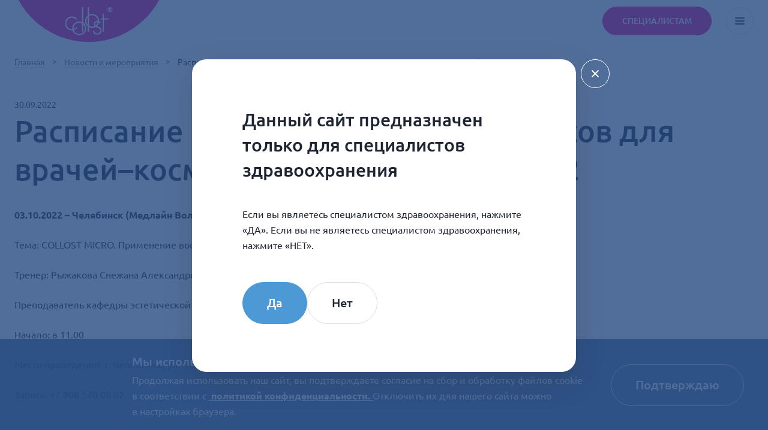

--- FILE ---
content_type: text/html; charset=UTF-8
request_url: https://collost.ru/news/raspisanie-seminarov-i-master-klassov-dlya-vrachey-kosmetologov-na-oktyabr-2022
body_size: 25069
content:
<!doctype html>
<html class="no-js" lang="ru">
<head>
    <meta charset="utf-8">
    <meta name="viewport" content="width=device-width, initial-scale=1">

    <!-- CSRF Token -->
    <meta name="csrf-token" content="XX6IlJhzTC9bbVldbxfdLjA2O5LhpCuhfr4IatDq">

    <title>Расписание семинаров и мастер-классов для врачей–косметологов на октябрь 2022</title>
    <meta name="keywords" content="">
    <meta name="description" content="Коллагенотерапия. Collost MICRO-новая формула проверенного временем препарата. Сочетанные методики работы с ГК, БТА и нитевыми имплантами в разных областях лица.">

    <link rel="canonical" href="https://collost.ru/news/raspisanie-seminarov-i-master-klassov-dlya-vrachey-kosmetologov-na-oktyabr-2022">

    <link rel="shortcut icon" href="https://collost.ru/images/favicons/favicon_32x32.ico" type="image/x-icon">
    <link rel="apple-touch-icon" sizes="57x57" href="https://collost.ru/images/favicons/apple-touch-icon_57x57.png">
    <link rel="apple-touch-icon" sizes="60x60" href="https://collost.ru/images/favicons/apple-touch-icon_60x60.png">
    <link rel="apple-touch-icon" sizes="72x72" href="https://collost.ru/images/favicons/apple-touch-icon_72x72.png">
    <link rel="apple-touch-icon" sizes="76x76" href="https://collost.ru/images/favicons/apple-touch-icon_76x76.png">
    <link rel="apple-touch-icon" sizes="114x114" href="https://collost.ru/images/favicons/apple-touch-icon_114x114.png">
    <link rel="apple-touch-icon" sizes="120x120" href="https://collost.ru/images/favicons/apple-touch-icon_120x120.png">
    <link rel="apple-touch-icon" sizes="144x144" href="https://collost.ru/images/favicons/apple-touch-icon_144x144.png">
    <link rel="apple-touch-icon" sizes="152x152" href="https://collost.ru/images/favicons/apple-touch-icon_152x152.png">
    <link rel="apple-touch-icon" sizes="180x180" href="https://collost.ru/images/favicons/apple-touch-icon_180x180.png">
    <link rel="icon" type="image/png" sizes="16x16" href="https://collost.ru/images/favicons/favicon_16x16.png">
    <link rel="icon" type="image/png" sizes="32x32" href="https://collost.ru/images/favicons/favicon_32x32.png">
    <link rel="icon" type="image/png" sizes="96x96" href="https://collost.ru/images/favicons/favicon_96x96.png">
    <link rel="icon" type="image/png" sizes="512x512" href="https://collost.ru/images/favicons/favicon_512x512.png">
    <link rel="mask-icon" href="https://collost.ru/images/favicons/favicon.svg">
    <link rel="manifest" href="https://collost.ru/images/favicons/manifest.json">

    <link rel="stylesheet" href="/css/app.css?id=07f327a3a190cacb4995bd04e0fc53f5">
        <!-- Yandex.Metrika counter -->
    <script type="text/javascript" >
        (function(m,e,t,r,i,k,a){m[i]=m[i]||function(){(m[i].a=m[i].a||[]).push(arguments)};
            m[i].l=1*new Date();k=e.createElement(t),a=e.getElementsByTagName(t)[0],k.async=1,k.src=r,a.parentNode.insertBefore(k,a)})
        (window, document, "script", "https://mc.yandex.ru/metrika/tag.js", "ym");

        ym(36567205, "init", {
            clickmap:true,
            trackLinks:true,
            accurateTrackBounce:true,
            webvisor:true
        });
    </script>
    <!-- /Yandex.Metrika counter -->

    <!-- Top.Mail.Ru counter -->
    <script type="text/javascript">
    var _tmr = window._tmr || (window._tmr = []);
    _tmr.push({id: "3648026", type: "pageView", start: (new Date()).getTime()});
    (function (d, w, id) {
    if (d.getElementById(id)) return;
    var ts = d.createElement("script"); ts.type = "text/javascript"; ts.async = true; ts.id = id;
    ts.src = "https://top-fwz1.mail.ru/js/code.js";
    var f = function () {var s = d.getElementsByTagName("script")[0]; s.parentNode.insertBefore(ts, s);};
    if (w.opera == "[object Opera]") { d.addEventListener("DOMContentLoaded", f, false); } else { f(); }
    })(document, window, "tmr-code");
    </script>
    <!-- /Top.Mail.Ru counter -->

</head>
<body class="">
<!-- Yandex.Metrika counter -->
<noscript><div><img src="https://mc.yandex.ru/watch/36567205" style="position:absolute; left:-9999px;" alt="" /></div></noscript>
<!-- /Yandex.Metrika counter -->
<!-- Top.Mail.Ru counter -->
<noscript><div><img src="https://top-fwz1.mail.ru/counter?id=3648026;js=na" style="position:absolute;left:-9999px;" alt="Top.Mail.Ru" /></div></noscript>
<!-- /Top.Mail.Ru counter -->

<div style="display:none;">
    <svg xmlns="http://www.w3.org/2000/svg" xmlns:xlink="http://www.w3.org/1999/xlink"><defs>
    <linearGradient id="ic_certificate_paint0_linear" x1="26" x2="26" y1="15" y2="61" gradientUnits="userSpaceOnUse">
      <stop offset="0" stop-color="#C3E2EB"/>
      <stop offset="1" stop-color="#C3E2EB" stop-opacity="0"/>
    </linearGradient>
  
    <clipPath id="ic_instagram_clip0">
      <path d="M0 0h24v24H0z"/>
    </clipPath>
  
    <linearGradient id="ic_professional_articles_paint0_linear" x1="36" x2="36" y1="18" y2="62" gradientUnits="userSpaceOnUse">
      <stop offset="0" stop-color="#C3E2EB"/>
      <stop offset="1" stop-color="#C3E2EB" stop-opacity="0"/>
    </linearGradient>
  
    <linearGradient id="ic_video_paint0_linear" x1="35.5" x2="35.5" y1="4" y2="37" gradientUnits="userSpaceOnUse">
      <stop offset="0" stop-color="#C3E2EB"/>
      <stop offset="1" stop-color="#C3E2EB" stop-opacity="0"/>
    </linearGradient>
  </defs><symbol id="ic_Vk" viewBox="0 0 22 13">
  <path fill-rule="evenodd" d="M3.67 0H1.33c-.66 0-.8.31-.8.66 0 .62.8 3.68 3.69 7.74 1.93 2.77 4.64 4.27 7.12 4.27 1.48 0 1.66-.34 1.66-.91v-2.1c0-.66.14-.8.61-.8.35 0 .94.18 2.33 1.51 1.58 1.59 1.84 2.3 2.73 2.3H21c.67 0 1-.34.81-1-.2-.65-.96-1.6-1.97-2.73-.54-.64-1.36-1.33-1.6-1.68-.35-.44-.25-.64 0-1.04 0 0 2.84-4 3.14-5.36.15-.5 0-.86-.7-.86h-2.34a1 1 0 00-1.02.66s-1.18 2.9-2.87 4.77c-.54.54-.79.72-1.08.72-.15 0-.37-.18-.37-.67V.86c0-.6-.17-.86-.66-.86H8.67c-.37 0-.6.28-.6.54 0 .56.85.69.93 2.27v3.44c0 .75-.13.89-.43.89-.8 0-2.72-2.9-3.86-6.23C4.5.26 4.26 0 3.67 0z" clip-rule="evenodd"/>
</symbol><symbol id="ic_add-comment" viewBox="0 0 24 24">
    <mask id="path-1-inside-1" fill="white">
        <path fill-rule="evenodd" clip-rule="evenodd" d="M4 1C1.79086 1 0 2.79086 0 5V17C0 18.8645 1.27563 20.431 3.00174 20.8744C3.28787 21.5511 3.46555 22.3168 3.60574 22.9209C3.75108 23.5473 3.85614 24 4 24C4.13562 24 4.46667 23.6551 4.92299 23.1798C5.56332 22.5127 6.45031 21.5887 7.39011 21H20C22.2091 21 24 19.2091 24 17V5C24 2.79086 22.2091 1 20 1H4Z"/>
    </mask>
    <path d="M3.00174 20.8744L3.92279 20.485L3.73 20.029L3.25056 19.9059L3.00174 20.8744ZM3.60574 22.9209L2.63162 23.147L3.60574 22.9209ZM4.92299 23.1798L5.64441 23.8723H5.64441L4.92299 23.1798ZM7.39011 21V20H7.10278L6.85928 20.1525L7.39011 21ZM1 5C1 3.34315 2.34315 2 4 2V0C1.23858 0 -1 2.23858 -1 5H1ZM1 17V5H-1V17H1ZM3.25056 19.9059C1.95577 19.5732 1 18.397 1 17H-1C-1 19.332 0.595493 21.2887 2.75292 21.843L3.25056 19.9059ZM4.57986 22.6949C4.4429 22.1047 4.24806 21.2542 3.92279 20.485L2.0807 21.2639C2.32769 21.848 2.48819 22.5289 2.63162 23.147L4.57986 22.6949ZM4 23C4.26393 23 4.46081 23.1088 4.57418 23.1999C4.67782 23.2832 4.73132 23.3655 4.74828 23.3929C4.78058 23.4451 4.77888 23.4612 4.75419 23.3854C4.70852 23.2453 4.65676 23.0263 4.57986 22.6949L2.63162 23.147C2.70006 23.4419 2.7735 23.7624 2.85266 24.0053C2.89038 24.121 2.95101 24.2894 3.048 24.446C3.10706 24.5414 3.40027 25 4 25V23ZM4.20157 22.4873C3.96537 22.7333 3.79146 22.9139 3.66058 23.0355C3.59413 23.0973 3.56618 23.1178 3.56676 23.1174C3.56746 23.1169 3.59643 23.0963 3.64809 23.073C3.69067 23.0537 3.81846 23 4 23V25C4.21544 25 4.38325 24.9355 4.47168 24.8955C4.56918 24.8515 4.64982 24.8002 4.70777 24.76C4.82282 24.6801 4.93158 24.5846 5.02189 24.5007C5.20451 24.3311 5.42429 24.1016 5.64441 23.8723L4.20157 22.4873ZM6.85928 20.1525C5.79587 20.8186 4.82401 21.8388 4.20157 22.4873L5.64441 23.8723C6.30262 23.1866 7.10475 22.3587 7.92094 21.8475L6.85928 20.1525ZM20 20H7.39011V22H20V20ZM23 17C23 18.6569 21.6569 20 20 20V22C22.7614 22 25 19.7614 25 17H23ZM23 5V17H25V5H23ZM20 2C21.6569 2 23 3.34315 23 5H25C25 2.23858 22.7614 0 20 0V2ZM4 2H20V0H4V2Z" fill="#4D99D6" mask="url(#path-1-inside-1)"/>
    <path fill-rule="evenodd" clip-rule="evenodd" d="M12.5 16C12.7761 16 13 15.7761 13 15.5V12H16.5C16.7761 12 17 11.7761 17 11.5C17 11.2239 16.7761 11 16.5 11H13V7.5C13 7.22386 12.7761 7 12.5 7C12.2239 7 12 7.22386 12 7.5V11H8.5C8.22386 11 8 11.2239 8 11.5C8 11.7761 8.22386 12 8.5 12H12V15.5C12 15.7761 12.2239 16 12.5 16Z" fill="#4D99D6"/>
</symbol><symbol id="ic_add" viewBox="0 0 24 24">
<mask id="path-1-inside-1_4232_5878">
<path d="M0 6C0 3.79086 1.79086 2 4 2H20C22.2091 2 24 3.79086 24 6V18C24 20.2091 22.2091 22 20 22H4C1.79086 22 0 20.2091 0 18V6Z"/>
</mask>
<path d="M4 3H20V1H4V3ZM23 6V18H25V6H23ZM20 21H4V23H20V21ZM1 18V6H-1V18H1ZM4 21C2.34315 21 1 19.6569 1 18H-1C-1 20.7614 1.23858 23 4 23V21ZM23 18C23 19.6569 21.6569 21 20 21V23C22.7614 23 25 20.7614 25 18H23ZM20 3C21.6569 3 23 4.34315 23 6H25C25 3.23858 22.7614 1 20 1V3ZM4 1C1.23858 1 -1 3.23858 -1 6H1C1 4.34315 2.34315 3 4 3V1Z" fill="#4D99D6" mask="url(#path-1-inside-1_4232_5878)"/>
<path fill-rule="evenodd" clip-rule="evenodd" d="M12.5 17C12.7761 17 13 16.7761 13 16.5V13H16.5C16.7761 13 17 12.7761 17 12.5C17 12.2239 16.7761 12 16.5 12H13V8.5C13 8.22386 12.7761 8 12.5 8C12.2239 8 12 8.22386 12 8.5V12H8.5C8.22386 12 8 12.2239 8 12.5C8 12.7761 8.22386 13 8.5 13H12V16.5C12 16.7761 12.2239 17 12.5 17Z"/>
</symbol><symbol id="ic_arrow-small" viewBox="0 0 10 6">
  <path stroke-linecap="round" stroke-linejoin="round" stroke-width="2" d="M1 1l4 4 4-4"/>
</symbol><symbol id="ic_arrow" viewBox="0 0 24 20">
  <path fill-rule="evenodd" d="M12.07 1.73A1 1 0 0113.43.27l9.75 9a1 1 0 010 1.47l-9.75 9a1 1 0 01-1.36-1.47L19.94 11H.75a1 1 0 110-2h19.2l-7.88-7.27z" clip-rule="evenodd"/>
</symbol><symbol id="ic_arrow_contacts" viewBox="0 0 24 21">
  <path fill-rule="evenodd" d="M11.93 2.23A1 1 0 0010.57.77l-9.75 9a1 1 0 000 1.47l9.75 9a1 1 0 001.36-1.47L4.06 11.5h19.19a1 1 0 100-2H4.05l7.88-7.27z" clip-rule="evenodd"/>
</symbol><symbol id="ic_arrow_right_small" viewBox="0 0 8 7">
  <path d="M.74 1.77L1.11.69l6.04 2.56v1.12L1.11 6.94.74 5.86 5.71 3.8.74 1.77z"/>
</symbol><symbol id="ic_attach" viewBox="0 0 24 24"><path d="M17 7v10.5c0 3.04-2.46 5.5-5.5 5.5S6 20.54 6 17.5V6c0-2.21 1.79-4 4-4s4 1.79 4 4v10.5a2.5 2.5 0 0 1-5 0V7h1v9.5a1.5 1.5 0 1 0 3 0V6a3 3 0 0 0-6 0v11.5a4.5 4.5 0 1 0 9 0V7h1Z"/></symbol><symbol id="ic_certificate" viewBox="0 0 58 61">
  <path fill="url(#ic_certificate_paint0_linear)" d="M45 15a4 4 0 014 4v38a4 4 0 01-4 4H7a4 4 0 01-4-4V19a4 4 0 014-4h38z"/>
  <path fill="#264A81" fill-rule="evenodd" d="M45 4v51a3 3 0 01-3 3H4a3 3 0 01-3-3V12.5h8a2.5 2.5 0 002.5-2.5V1H42a3 3 0 013 3zM10.5.04a2 2 0 00-1.1.61L.52 10.43a2 2 0 00-.5 1.07H0V55a4 4 0 004 4h38a4 4 0 004-4V4a4 4 0 00-4-4H10.5v.04zM1.04 11.5a1 1 0 01.22-.4l8.88-9.77a1 1 0 01.36-.25V10c0 .83-.67 1.5-1.5 1.5H1.04zM8.8 21h20.4c.44 0 .8.22.8.5s-.36.5-.8.5H8.8c-.44 0-.8-.22-.8-.5s.36-.5.8-.5zm0 5h20.4c.44 0 .8.22.8.5s-.36.5-.8.5H8.8c-.44 0-.8-.22-.8-.5s.36-.5.8-.5zm20.4 5H8.8c-.44 0-.8.22-.8.5s.36.5.8.5h20.4c.44 0 .8-.22.8-.5s-.36-.5-.8-.5zm0 5c.44 0 .8.22.8.5s-.36.5-.8.5H8.8c-.44 0-.8-.22-.8-.5s.36-.5.8-.5h20.4zM8.8 49c-.44 0-.8.22-.8.5s.36.5.8.5h10.4c.44 0 .8-.22.8-.5s-.36-.5-.8-.5H8.8zM35 7H20a2 2 0 100 4h15a2 2 0 100-4zM20 6a3 3 0 100 6h15a3 3 0 100-6H20z" clip-rule="evenodd"/>
  <path fill="#fff" fill-rule="evenodd" d="M46.31 20.14a2 2 0 00-2.62 0l-.78.67a2 2 0 01-1.7.46l-1-.2a2 2 0 00-2.28 1.31l-.33.98a2 2 0 01-1.24 1.24l-.98.33a2 2 0 00-1.3 2.27l.19 1.02a2 2 0 01-.46 1.69l-.67.78a2 2 0 000 2.62l.67.78a2 2 0 01.46 1.7l-.2 1a2 2 0 001.31 2.28l.98.33a2 2 0 011.24 1.24l.33.98A2 2 0 0039 42.79v7.01a1 1 0 001.66.76l3.45-3.01a1 1 0 011.28-.03l3.99 3.18a1 1 0 001.62-.78V42.8a2 2 0 001.07-1.17l.33-.98a2 2 0 011.24-1.24l.98-.33a2 2 0 001.3-2.27l-.19-1.02a2 2 0 01.46-1.69l.67-.78a2 2 0 000-2.62l-.67-.78a2 2 0 01-.46-1.7l.2-1a2 2 0 00-1.31-2.28l-.98-.33a2 2 0 01-1.24-1.24l-.33-.98a2 2 0 00-2.27-1.3l-1.02.19a2 2 0 01-1.69-.46l-.78-.67z" clip-rule="evenodd"/>
  <path fill="#264A81" fill-rule="evenodd" d="M46.44 21.57l-.78-.68a1 1 0 00-1.32 0l-.78.68a3 3 0 01-2.53.68l-1.02-.2a1 1 0 00-1.13.66l-.34.98a3 3 0 01-1.85 1.85l-.98.34a1 1 0 00-.66 1.13l.2 1.02a3 3 0 01-.68 2.53l-.68.78a1 1 0 000 1.32l.68.78a3 3 0 01.68 2.53l-.2 1.02a1 1 0 00.66 1.13l.98.34a3 3 0 011.85 1.85l.34.98a1 1 0 001.13.66l1.02-.2a3 3 0 012.53.68l.78.68a1 1 0 001.32 0l.78-.68a3 3 0 012.53-.68l1.02.2a1 1 0 001.13-.66l.34-.98a3 3 0 011.85-1.85l.98-.34a1 1 0 00.66-1.13l-.2-1.02a3 3 0 01.68-2.53l.68-.78a1 1 0 000-1.32l-.68-.78a3 3 0 01-.68-2.53l.2-1.02a1 1 0 00-.66-1.13l-.98-.34a3 3 0 01-1.85-1.85l-.34-.98a1 1 0 00-1.13-.66l-1.02.2a3 3 0 01-2.53-.68zm-.13-1.43a2 2 0 00-2.62 0l-.78.67a2 2 0 01-1.7.46l-1-.2a2 2 0 00-2.28 1.31l-.33.98a2 2 0 01-1.24 1.24l-.98.33a2 2 0 00-1.3 2.27l.19 1.02a2 2 0 01-.46 1.69l-.67.78a2 2 0 000 2.62l.67.78a2 2 0 01.46 1.7l-.2 1a2 2 0 001.31 2.28l.98.33a2 2 0 011.24 1.24l.33.98a2 2 0 002.27 1.3l1.02-.19a2 2 0 011.69.46l.78.67a2 2 0 002.62 0l.78-.67a2 2 0 011.7-.46l1 .2a2 2 0 002.28-1.31l.33-.98a2 2 0 011.24-1.24l.98-.33a2 2 0 001.3-2.27l-.19-1.02a2 2 0 01.46-1.69l.67-.78a2 2 0 000-2.62l-.67-.78a2 2 0 01-.46-1.7l.2-1a2 2 0 00-1.31-2.28l-.98-.33a2 2 0 01-1.24-1.24l-.33-.98a2 2 0 00-2.27-1.3l-1.02.19a2 2 0 01-1.69-.46l-.78-.67zM38.5 42.46v7.34a1.5 1.5 0 002.49 1.13l3.45-3a.5.5 0 01.64-.02l3.98 3.18a1.5 1.5 0 002.44-1.17v-7.46a2 2 0 01-1 .48v6.98a.5.5 0 01-.81.4l-3.99-3.19a1.5 1.5 0 00-1.92.04l-3.45 3.01a.5.5 0 01-.83-.38v-6.86a2 2 0 01-1-.48zM51 32a6 6 0 11-12 0 6 6 0 0112 0zm1 0a7 7 0 11-14 0 7 7 0 0114 0z" clip-rule="evenodd"/>
  
</symbol><symbol id="ic_close_small" viewBox="0 0 14 14">
<path d="M8.40994 6.99994L12.7099 2.70994C12.8982 2.52164 13.004 2.26624 13.004 1.99994C13.004 1.73364 12.8982 1.47825 12.7099 1.28994C12.5216 1.10164 12.2662 0.99585 11.9999 0.99585C11.7336 0.99585 11.4782 1.10164 11.2899 1.28994L6.99994 5.58994L2.70994 1.28994C2.52164 1.10164 2.26624 0.99585 1.99994 0.99585C1.73364 0.99585 1.47824 1.10164 1.28994 1.28994C1.10164 1.47825 0.995847 1.73364 0.995847 1.99994C0.995847 2.26624 1.10164 2.52164 1.28994 2.70994L5.58994 6.99994L1.28994 11.2899C1.19621 11.3829 1.12182 11.4935 1.07105 11.6154C1.02028 11.7372 0.994141 11.8679 0.994141 11.9999C0.994141 12.132 1.02028 12.2627 1.07105 12.3845C1.12182 12.5064 1.19621 12.617 1.28994 12.7099C1.3829 12.8037 1.4935 12.8781 1.61536 12.9288C1.73722 12.9796 1.86793 13.0057 1.99994 13.0057C2.13195 13.0057 2.26266 12.9796 2.38452 12.9288C2.50638 12.8781 2.61698 12.8037 2.70994 12.7099L6.99994 8.40994L11.2899 12.7099C11.3829 12.8037 11.4935 12.8781 11.6154 12.9288C11.7372 12.9796 11.8679 13.0057 11.9999 13.0057C12.132 13.0057 12.2627 12.9796 12.3845 12.9288C12.5064 12.8781 12.617 12.8037 12.7099 12.7099C12.8037 12.617 12.8781 12.5064 12.9288 12.3845C12.9796 12.2627 13.0057 12.132 13.0057 11.9999C13.0057 11.8679 12.9796 11.7372 12.9288 11.6154C12.8781 11.4935 12.8037 11.3829 12.7099 11.2899L8.40994 6.99994Z"/>
</symbol><symbol id="ic_consent" viewBox="0 0 20 16">
  <path d="M7.66 15.47a1.02 1.02 0 01-1.45 0L.45 9.7c-.6-.6-.6-1.56 0-2.16l.72-.72c.6-.6 1.57-.6 2.17 0l3.6 3.6L16.66.69c.6-.6 1.57-.6 2.17 0l.72.72c.6.6.6 1.57 0 2.17l-11.9 11.9z"/>
</symbol><symbol id="ic_document" viewBox="0 0 22 28">
  <path fill-rule="evenodd" d="M7.85.6A2 2 0 019.27 0H20a2 2 0 012 2v24a2 2 0 01-2 2H2a2 2 0 01-2-2V9.36a2 2 0 01.58-1.41L7.85.59zM20 2H9.27L2 9.36V26h18V2zm-8 6a1 1 0 10-2 0v6.24l-1.27-1.27a1 1 0 00-1.4 0l-.04.03a1 1 0 000 1.42l3.01 3a1 1 0 001.41 0l.74-.73v-.01-.01l2.26-2.25a1 1 0 000-1.42l-.03-.03a1 1 0 00-1.41 0L12 14.24V8zM6 20a1 1 0 100 2h10a1 1 0 100-2H6z" clip-rule="evenodd"/>
</symbol><symbol id="ic_documents_sub" viewBox="0 0 22 28">
<path fill-rule="evenodd" clip-rule="evenodd" d="M7.85259 0.593621C8.22828 0.213759 8.74033 0 9.2746 0H20C21.1046 0 22 0.89543 22 2V26C22 27.1046 21.1046 28 20 28H2C0.895431 28 0 27.1046 0 26V9.35542C0 8.82882 0.207692 8.32346 0.577995 7.94905L7.85259 0.593621ZM20 2H9.2746L2 9.35542V26L20 26V2ZM5 21C5 20.4477 5.44772 20 6 20H16C16.5523 20 17 20.4477 17 21C17 21.5523 16.5523 22 16 22H6C5.44771 22 5 21.5523 5 21ZM6 16C5.44772 16 5 16.4477 5 17C5 17.5523 5.44771 18 6 18H16C16.5523 18 17 17.5523 17 17C17 16.4477 16.5523 16 16 16H6ZM5 13C5 12.4477 5.44772 12 6 12H16C16.5523 12 17 12.4477 17 13C17 13.5523 16.5523 14 16 14H6C5.44771 14 5 13.5523 5 13ZM10 8C9.44771 8 9 8.44771 9 9C9 9.55229 9.44771 10 10 10H16C16.5523 10 17 9.55229 17 9C17 8.44771 16.5523 8 16 8H10Z"/>
</symbol><symbol id="ic_double_arrow" viewBox="0 0 27 15">
  <path stroke-linecap="round" stroke-linejoin="round" stroke-width="2" d="M7.7 1.93l-6 5.76 6 5.77M19.69 1.93l5.99 5.76-6 5.77"/>
</symbol><symbol id="ic_download" viewBox="0 0 28 36">
  <path fill-rule="evenodd" d="M10.07 1.24A2.5 2.5 0 0111.84.5h13.41a2.5 2.5 0 012.5 2.5v30a2.5 2.5 0 01-2.5 2.5H2.75A2.5 2.5 0 01.25 33V12.2c0-.66.26-1.3.72-1.76l9.1-9.2zM25.25 3h-13.4l-9.1 9.2V33h22.5V3zm-10 7.5a1.25 1.25 0 10-2.5 0v7.8l-1.58-1.58a1.25 1.25 0 00-1.77 0l-.03.03a1.25 1.25 0 000 1.77l3.76 3.75c.49.49 1.27.49 1.76 0l.92-.91v-.01-.01l2.82-2.82c.5-.49.5-1.28 0-1.77l-.03-.03a1.25 1.25 0 00-1.77 0l-1.58 1.58v-7.8zm-7.5 15a1.25 1.25 0 100 2.5h12.5a1.25 1.25 0 100-2.5H7.75z" clip-rule="evenodd"/>
</symbol><symbol id="ic_eye" viewBox="0 0 16 10">
  <path fill="#5E6774" d="M8 .23C4.94.23 2.17 1.9.13 4.62a.63.63 0 000 .76C2.17 8.1 4.94 9.77 8 9.77c3.06 0 5.83-1.67 7.87-4.39a.63.63 0 000-.76C13.83 1.9 11.06.23 8 .23zm.22 8.13a3.37 3.37 0 11-.43-6.72 3.37 3.37 0 01.43 6.72zm-.1-1.55a1.8 1.8 0 11-.23-3.62 1.8 1.8 0 11.23 3.62z"/>
</symbol><symbol id="ic_instagram" viewBox="0 0 24 24">
  <g fill="" clip-path="url(#ic_instagram_clip0)">
    <path d="M23.98 7.06a8.77 8.77 0 00-.56-2.92c-.3-.8-.77-1.52-1.39-2.12A5.9 5.9 0 0019.91.63 8.8 8.8 0 0017 .08 81.9 81.9 0 0012.04 0C8.8 0 8.38.01 7.1.07a8.77 8.77 0 00-2.91.56c-.81.3-1.53.77-2.13 1.39A5.9 5.9 0 00.68 4.14a8.8 8.8 0 00-.56 2.91A81.9 81.9 0 00.04 12c0 3.26.02 3.67.07 4.95.06 1.27.27 2.15.56 2.91.3.8.78 1.53 1.39 2.13a5.9 5.9 0 002.12 1.38c.77.3 1.64.5 2.91.56 1.28.06 1.7.07 4.95.07 3.26 0 3.67-.01 4.95-.07a8.77 8.77 0 002.9-.56 6.14 6.14 0 003.52-3.51c.3-.76.5-1.64.56-2.91.05-1.28.07-1.69.07-4.95 0-3.26 0-3.66-.06-4.94zm-2.16 9.8a6.58 6.58 0 01-.42 2.22 3.98 3.98 0 01-2.28 2.28 6.6 6.6 0 01-2.22.41c-1.27.06-1.65.07-4.85.07-3.2 0-3.59-.01-4.85-.07a6.57 6.57 0 01-2.23-.41c-.52-.2-.99-.5-1.37-.9-.4-.38-.7-.85-.9-1.37a6.6 6.6 0 01-.41-2.23 84.46 84.46 0 01-.07-4.85c0-3.2.01-3.58.07-4.85.05-1.17.25-1.8.41-2.22.2-.52.5-1 .9-1.38.39-.4.86-.7 1.38-.9a6.6 6.6 0 012.23-.41c1.26-.06 1.64-.07 4.84-.07 3.21 0 3.59.01 4.85.07 1.17.05 1.8.25 2.23.41.52.2 1 .5 1.38.9.4.39.7.86.9 1.38.16.42.35 1.06.4 2.22.06 1.27.08 1.65.08 4.85 0 3.2-.02 3.58-.07 4.84z"/>
    <path d="M12.04 5.84a6.17 6.17 0 100 12.33 6.17 6.17 0 000-12.33zm0 10.16a4 4 0 110-8 4 4 0 010 8z"/>
    <path d="M19.9 5.6a1.44 1.44 0 11-2.89 0 1.44 1.44 0 012.88 0z"/>
  </g>
  
</symbol><symbol id="ic_lock" viewBox="0 0 16 16">
  <rect width="10" height="8" x="3" y="7" stroke-width="2" rx="1"/>
  <path stroke-width="2" d="M5 4a3 3 0 016 0v3H5V4z"/>
</symbol><symbol id="ic_professional_articles" viewBox="0 0 58 62">
  <path fill="url(#ic_professional_articles_paint0_linear)" fill-rule="evenodd" d="M16 18h6v5.45h19.24V18H56a2 2 0 012 2v40a2 2 0 01-2 2H16a2 2 0 01-2-2v-1.5h1.1c.81-1.33 2.44-5.1 2.44-7.5 0-2.4-1.95-5.67-2.93-7 1.46-1.5 4.39-4.8 4.39-6 0-1.5-1.05-3.5-3-3.5-.5 0-1.22.14-2 .36V20c0-1.1.9-2 2-2z" clip-rule="evenodd"/>
  <path fill="#fff" d="M19 12c0-1.1.9-2 2-2h22a2 2 0 012 2v11a2 2 0 01-2 2H21a2 2 0 01-2-2V12z"/>
  <path fill="#264A81" fill-rule="evenodd" d="M13 59H.5V37c0-.72.28-1.8.73-3.02.45-1.24 1.1-2.7 1.89-4.21A37.19 37.19 0 019 21.29V4a4 4 0 014-4h38a4 4 0 014 4v51a4 4 0 01-4 4H13zm-3-38V6.5h44v43H18.36c-.22-.98-.6-1.96-1.02-2.83-.46-.97-1-1.88-1.45-2.57a41.9 41.9 0 002.25-2.6 17 17 0 001.24-1.76c.16-.27.31-.56.42-.83.1-.26.2-.58.2-.91 0-.96-.33-2.04-.96-2.9A3.73 3.73 0 0016 33.5c-.97 0-2.41.39-3.7.88-.6.23-1.23.5-1.8.79V21H10zm8.51 29.5l.03.5c0 1.38-.46 3.05-.98 4.49-.33.92-.71 1.8-1.06 2.51H51a3 3 0 003-3v-4.5H18.51zM54 4v1.5H10V4a3 3 0 013-3h38a3 3 0 013 3zM15.38 58H1.5V37c0-.53.22-1.46.66-2.67.44-1.2 1.07-2.61 1.85-4.1a36.86 36.86 0 015.49-8.01V37a6 6 0 011-.7c1.65-.94 4.24-1.8 5.5-1.8 1.95 0 3 2 3 3.5 0 1.2-2.93 4.5-4.39 6 .98 1.33 2.93 4.6 2.93 7 0 2.15-1.3 5.39-2.16 7zM21 11h22a1 1 0 011 1v11a1 1 0 01-1 1h-.72l-5.01-7.93a1.5 1.5 0 00-2.54 0l-5 7.93H21a1 1 0 01-1-1V12a1 1 0 011-1zm21 14h1a2 2 0 002-2V12a2 2 0 00-2-2H21a2 2 0 00-2 2v11c0 1.1.9 2 2 2h21zm-5.58-8.4L41.1 24H30.91l4.67-7.4a.5.5 0 01.84 0zM18.5 30c0-.28.22-.5.5-.5h26a.5.5 0 010 1H19a.5.5 0 01-.5-.5zM30 53.5a.5.5 0 000 1h4a.5.5 0 000-1h-4zM21.5 34c0-.28.22-.5.5-.5h23a.5.5 0 010 1H22a.5.5 0 01-.5-.5zm.5 4.5h23a.5.5 0 000-1H22a.5.5 0 100 1zm-.5 3.5c0-.28.22-.5.5-.5h23a.5.5 0 010 1H22a.5.5 0 01-.5-.5zM28 15a2 2 0 11-4 0 2 2 0 014 0zm1 0a3 3 0 11-6 0 3 3 0 016 0z" clip-rule="evenodd"/>
  
</symbol><symbol id="ic_search" viewBox="0 0 16 16">
  <path fill-rule="evenodd" d="M11 6.5a4.5 4.5 0 11-9 0 4.5 4.5 0 019 0zm-.67 5.25a6.5 6.5 0 111.41-1.41l3.97 3.95a1 1 0 01-1.42 1.42l-3.96-3.96z" clip-rule="evenodd"/>
</symbol><symbol id="ic_telegram" viewBox="0 0 16 14">
<path d="M6.2681 8.85628L12.1976 13.2371C12.8743 13.6105 13.3626 13.4171 13.5312 12.609L15.9448 1.23508C16.1918 0.244368 15.5671 -0.205128 14.9197 0.0887735L0.746995 5.55372C-0.220415 5.94179 -0.214653 6.48153 0.570679 6.72197L4.20772 7.85724L12.6279 2.54506C13.0254 2.30401 13.3903 2.43349 13.0909 2.69931"/>
</symbol><symbol id="ic_telephone" viewBox="0 0 16 16">
  <path d="M14.72 10.5c-.98 0-1.95-.15-2.86-.45a1.3 1.3 0 00-1.26.27l-1.8 1.35A9.94 9.94 0 014.33 7.2l1.31-1.75c.35-.34.47-.84.32-1.3a9.1 9.1 0 01-.45-2.87C5.5.58 4.93 0 4.22 0H1.28C.58 0 0 .58 0 1.28 0 9.4 6.6 16 14.72 16c.7 0 1.28-.58 1.28-1.28v-2.93c0-.71-.58-1.29-1.28-1.29z"/>
</symbol><symbol id="ic_video" viewBox="0 0 66 51">
  <rect width="61" height="33" x="5" y="4" fill="url(#ic_video_paint0_linear)" rx="4"/>
  <path fill="#fff" d="M39 19.27a2 2 0 010 3.46L28.5 28.8a2 2 0 01-3-1.73V14.94a2 2 0 013-1.73L39 19.27z"/>
  <path fill="#264A81" fill-rule="evenodd" d="M58 1H4a3 3 0 00-3 3v38h60V4a3 3 0 00-3-3zM1 47v-4h60v4a3 3 0 01-3 3H4a3 3 0 01-3-3zm61 0V4a4 4 0 00-4-4H4a4 4 0 00-4 4v43a4 4 0 004 4h54a4 4 0 004-4zm-45.5-1a.5.5 0 000 1h40a.5.5 0 000-1h-40zm-7 2a1.5 1.5 0 100-3 1.5 1.5 0 000 3zm0 1a2.5 2.5 0 100-5 2.5 2.5 0 000 5zm29-27.13L28 27.93a1 1 0 01-1.5-.87V14.94a1 1 0 011.5-.87l10.5 6.06a1 1 0 010 1.74zm.5-2.6a2 2 0 010 3.46L28.5 28.8a2 2 0 01-3-1.73V14.94a2 2 0 013-1.73L39 19.27z" clip-rule="evenodd"/>
  
</symbol></svg>
</div>
<div class="page-wrapper">
    <header class="header  js-header">
    <div class="container">
        <div class="header__wrapper">
            <div class="header__burger-menu burger-menu js-burger-menu">
                <div class="burger-menu__wrapper">
                    <button class="burger-menu__close js-burger-menu-close" type="button">
                        <svg>
                            <use xlink:href="#ic_close_small"></use>
                        </svg>
                    </button>
                    <div class="burger-menu__logo">
                        <svg width="77" height="46" viewBox="0 0 77 46" fill="none" xmlns="http://www.w3.org/2000/svg">
                            <g clip-path="url(#clip0_775_30995)">
                                <path fill-rule="evenodd" clip-rule="evenodd"
                                      d="M27.4463 0H29.5544V25.1831C32.4999 27.192 34.3985 30.5664 34.3985 34.5279C34.3985 40.9638 29.3875 45.8493 23.0176 45.8493C17.9104 45.8493 13.6223 42.4062 12.2434 37.7747C11.8654 37.8119 11.484 37.8307 11.1001 37.8307C4.68339 37.8307 0 32.8044 0 26.4633C0 20.168 4.77645 15.1889 11.1463 15.1889C13.9571 15.1889 16.5324 16.0334 18.6873 17.8658V20.6835C16.6264 18.4292 14.1448 17.1602 11.0532 17.1602C5.94761 17.1602 2.10715 21.5296 2.10715 26.4633C2.10715 31.3942 5.90139 35.8594 11.0064 35.8594C11.2884 35.8594 11.5688 35.8469 11.8472 35.8223C11.8014 35.4121 11.7779 34.9957 11.7779 34.5746C11.7779 28.3278 16.7418 23.2062 23.0176 23.2062C24.5958 23.2061 26.0905 23.506 27.4463 24.0551V0ZM27.4463 26.2904C26.106 25.5778 24.5539 25.1791 22.8771 25.1791C17.7252 25.1791 13.8857 29.5482 13.8857 34.5742C13.8857 34.8541 13.8982 35.1321 13.9228 35.4076C15.8783 34.7925 17.6375 33.5795 18.9681 31.9573V34.8245C17.5998 36.0224 16.0144 36.8926 14.313 37.3797C15.4552 41.052 18.7727 43.8773 22.8771 43.8773C28.1701 43.8773 32.2913 39.8351 32.2913 34.5742C32.2913 31.8806 31.2597 29.5191 29.5544 27.8374V40.0955H27.4463V26.2904ZM38.8734 0H36.7656V13.6403C34.1909 15.7289 32.5595 18.9402 32.5595 22.5213C32.5595 26.0396 34.1979 29.2205 36.7656 31.2995V40.0955H38.8734V32.6494C40.3592 33.382 42.0302 33.7951 43.7995 33.7951C45.9057 33.7951 47.8634 33.261 49.5406 32.3132C50.5888 32.9154 51.7938 33.3616 52.9358 33.7795C55.0904 34.532 57.1511 35.3769 57.1511 38.055C57.1511 40.7804 54.9971 42.9418 52.279 42.9418C49.423 42.9418 47.6903 41.1088 46.8936 38.5245L44.8333 39.1831C45.724 42.7051 48.6741 44.9131 52.279 44.9131C56.1673 44.9131 59.2579 42.1424 59.2579 38.1496C59.2579 33.8272 56.0597 32.6558 53.1871 31.6036C52.5891 31.3846 52.0052 31.1707 51.4672 30.9346C53.1626 29.4223 54.382 27.3933 54.9019 25.0519C55.4529 25.4643 55.9025 26.0202 56.2138 26.6867L58.0405 25.7473C57.4833 24.5455 56.4123 23.5434 55.1726 22.9288C55.1782 22.7781 55.181 22.6265 55.181 22.474C55.181 16.0388 50.1691 11.1526 43.7995 11.1529C42.0251 11.1529 40.3556 11.5624 38.8734 12.2909V0ZM52.9159 24.2703C52.506 26.517 51.315 28.4458 49.6195 29.7919C49.0606 29.2502 48.72 28.5632 48.72 27.6257C48.72 25.7473 50.5932 24.2426 52.4211 24.2426C52.589 24.2426 52.754 24.252 52.9159 24.2703ZM52.5145 22.2713C52.6988 22.2713 52.8844 22.2815 53.0703 22.3014C52.9606 17.0556 48.9244 13.1249 43.6593 13.1249C41.8706 13.1249 40.2401 13.6515 38.8734 14.5494V30.3894C40.2448 31.2916 41.8779 31.8234 43.6593 31.8234C45.1457 31.8234 46.5397 31.5045 47.776 30.9294C47.0616 30.1229 46.6122 29.1045 46.6122 27.7669C46.6122 24.4802 49.3761 22.2713 52.5145 22.2713ZM36.7656 16.4769C35.4427 18.1339 34.6663 20.261 34.6663 22.521C34.6663 24.7305 35.446 26.8267 36.7656 28.4679V16.4769ZM60.9796 40.0955H63.0864V20.3647H70.3228V18.3918H63.0864V10.6387H60.9796V18.3918H58.5907V20.3647H60.9796V40.0955Z"
                                      fill="white"/>
                                <path
                                    d="M73.019 0C75.2014 0 76.9998 1.79152 76.9998 4.01057C76.9998 6.24997 75.2216 8.06186 73.019 8.06186C70.7963 8.06186 69.0181 6.27033 69.0181 4.01057C69.0181 1.79152 70.7761 0 73.019 0ZM72.9988 7.02359C74.6558 7.02359 75.9894 5.67994 75.9894 4.01057C75.9894 2.3412 74.6558 1.01791 72.9988 1.01791C71.3419 1.01791 70.0082 2.36155 70.0082 4.03093C70.0082 5.7003 71.3621 7.02359 72.9988 7.02359ZM71.5035 6.12782V1.79152H73.019C74.2314 1.79152 74.676 2.38191 74.676 3.13517C74.676 3.74591 74.2719 4.23451 73.7465 4.39738L74.8781 6.12782H73.8677L72.8978 4.56024H72.332V6.12782H71.5035ZM72.332 2.40227V3.92914H72.9382C73.4232 3.92914 73.8071 3.6034 73.8071 3.13517C73.8071 2.68729 73.4838 2.38191 72.8776 2.38191H72.332V2.40227Z"
                                    fill="white"/>
                            </g>
                            <defs>
                                <clipPath id="clip0_775_30995">
                                    <rect width="77" height="46" fill="white"/>
                                </clipPath>
                            </defs>
                        </svg>
                    </div>
                    <span class="burger-menu__circle"></span>
                    <div class="burger-menu__content">
                        <div class="burger-menu__flex-container">
                            <div class="burger-menu__specialists-route">
                                                                    <a href="https://collost.ru/specialists?specialist"
                                       class="button  button--transparent button--white burger-menu__specialists-link">
                                        <span class="button__text">
                                            Специалистам
                                        </span>
                                    </a>
                                                            </div>
                        </div>
                        <ul class="burger-menu__navs">
                            <li class="burger-menu__nav js-burger-menu-item ">
            <button class="burger-menu__nav-toggle js-burger-nav-toggle" type="button">
                О продукте
                <svg>
                    <use xlink:href="#ic_arrow-small"></use>
                </svg>
            </button>
            <ul class="burger-menu__links">
                                    <li class="burger-menu__link">
                        <a href="https://collost.ru/news">Новости</a>
                    </li>
                                                        <li class="burger-menu__link">
                        <a href="https://collost.ru/reviews">Отзывы</a>
                    </li>
                                                        <li class="burger-menu__link">
                        <a href="https://collost.ru/directions/cosmetology">Применение</a>
                    </li>
                                                </ul>
        </li>
                    <li class="burger-menu__nav js-burger-menu-item ">
            <button class="burger-menu__nav-toggle js-burger-nav-toggle" type="button">
                Ассортимент
                <svg>
                    <use xlink:href="#ic_arrow-small"></use>
                </svg>
            </button>
            <ul class="burger-menu__links">
                                    <li class="burger-menu__link">
                        <a href="https://collost.ru/assortment/tovary-dlya-kosmetologii">Продукция для косметологии</a>
                    </li>
                                                </ul>
        </li>
                    <li class="burger-menu__nav not-sub-menu">
            <a href="https://collost.ru/study">Обучение</a>
        </li>
                    <li class="burger-menu__nav not-sub-menu">
            <a href="https://collost.ru/specialists/map">Где купить?</a>
        </li>
                    <li class="burger-menu__nav not-sub-menu">
            <a href="https://collost.ru/map">Клиники</a>
        </li>
                    <li class="burger-menu__nav not-sub-menu">
            <a href="https://collost.ru/contacts">Контакты</a>
        </li>
                            </ul>
                        <div class="burger-menu__bottom">
                            <div class="burger-menu__search">
                                <form
                                    action="https://collost.ru/search">
                                    <div class="burger-menu__search-field">
                                        <input class="search-panel__form-field js-search-panel-field" type="text"
                                               placeholder="Поиск" name="q" aria-label="Поиск">
                                        <button class="search-panel__button-clear js-clear-search" type="button">
                                            <svg>
                                                <use xlink:href="#ic_close_small"></use>
                                            </svg>
                                        </button>
                                        <button class="burger-menu__search-submit" type="submit">
                                            <svg>
                                                <use xlink:href="#ic_search"></use>
                                            </svg>
                                        </button>
                                    </div>
                                </form>
                            </div>
                                                            <ul class="burger-menu__socials-list">
                                    <li class="burger-menu__socials-item">
                                        <a href="https://t.me/collost_ru" target="_blank">
                                            <svg class="telegram-icon">
                                                <use xlink:href="#ic_telegram"></use>
                                            </svg>
                                        </a>
                                    </li>
                                    <li class="burger-menu__socials-item">
                                        <a href="https://vk.com/collost_ru" target="_blank">
                                            <svg class="vk-icon">
                                                <use xlink:href="#ic_Vk"></use>
                                            </svg>
                                        </a>
                                    </li>
                                </ul>
                                                    </div>
                    </div>
                </div>
            </div>
            <div class="header__grid">
                <div class="header__logo">
                    <a class="header__logo-link" href="/">
                        <svg width="120" height="71" viewBox="0 0 120 71" fill="none"
                             xmlns="http://www.w3.org/2000/svg">
                            <g clip-path="url(#clip0_5522_8071)">
                                <path fill-rule="evenodd" clip-rule="evenodd"
                                      d="M42.7735 0H46.0588V38.8695C50.6492 41.9703 53.608 47.1786 53.608 53.2931C53.608 63.2267 45.7987 70.7674 35.8716 70.7674C27.9124 70.7674 21.2295 65.453 19.0806 58.3044C18.4915 58.3618 17.8971 58.3909 17.2988 58.3909C7.29878 58.3909 0 50.6328 0 40.8456C0 31.1289 7.44382 23.4437 17.3709 23.4437C21.7513 23.4437 25.7648 24.7472 29.1231 27.5754V31.9246C25.9113 28.4451 22.0438 26.4864 17.2258 26.4864C9.269 26.4864 3.28387 33.2305 3.28387 40.8456C3.28387 48.4563 9.19697 55.3482 17.1528 55.3482C17.5923 55.3482 18.0294 55.3289 18.4631 55.2909C18.3918 54.6578 18.3552 54.0152 18.3552 53.3651C18.3552 43.7233 26.0911 35.8183 35.8716 35.8183C38.3311 35.8182 40.6606 36.281 42.7735 37.1285V0ZM42.7735 40.5787C40.6847 39.4787 38.2658 38.8634 35.6526 38.8634C27.6238 38.8634 21.6401 45.607 21.6401 53.3646C21.6401 53.7965 21.6596 54.2256 21.6978 54.6509C24.7455 53.7014 27.487 51.8293 29.5606 49.3254V53.7509C27.4283 55.5997 24.9575 56.943 22.306 57.6948C24.086 63.3628 29.2562 67.7237 35.6526 67.7237C43.9015 67.7237 50.3242 61.4845 50.3242 53.3646C50.3242 49.207 48.7164 45.5621 46.0588 42.9665V61.8865H42.7735V40.5787ZM60.5819 0H57.2971V21.0535C53.2846 24.2772 50.7421 29.2338 50.7421 34.7611C50.7421 40.1916 53.2954 45.1012 57.2971 48.3101V61.8865H60.5819V50.3937C62.8975 51.5244 65.5016 52.162 68.259 52.162C71.5414 52.162 74.5924 51.3376 77.2061 49.8748C78.8397 50.8043 80.7176 51.4929 82.4974 52.138C85.8552 53.2995 89.0666 54.6034 89.0666 58.7371C89.0666 62.9437 85.7097 66.2797 81.4738 66.2797C77.0228 66.2797 74.3225 63.4505 73.0809 59.4618L69.87 60.4783C71.2582 65.9145 75.8557 69.3224 81.4738 69.3224C87.5334 69.3224 92.35 65.0458 92.35 58.883C92.35 52.2115 87.3658 50.4035 82.889 48.7795C81.957 48.4414 81.047 48.1113 80.2086 47.7469C82.8508 45.4126 84.7512 42.281 85.5614 38.667C86.42 39.3036 87.1208 40.1616 87.6059 41.1903L90.4528 39.7404C89.5844 37.8854 87.9153 36.3388 85.9833 35.39C85.992 35.1575 85.9964 34.9235 85.9964 34.6882C85.9964 24.7555 78.1855 17.2138 68.259 17.2143C65.4937 17.2143 62.8918 17.8462 60.5819 18.9707V0ZM82.4664 37.4607C81.8275 40.9283 79.9714 43.9055 77.329 45.9832C76.4581 45.147 75.9272 44.0867 75.9272 42.6397C75.9272 39.7404 78.8465 37.418 81.6953 37.418C81.9568 37.418 82.2141 37.4324 82.4664 37.4607ZM81.8408 34.3753C82.128 34.3753 82.4172 34.391 82.707 34.4217C82.536 26.3249 76.2458 20.258 68.0405 20.258C65.2529 20.258 62.7118 21.0708 60.5819 22.4566V46.9054C62.7192 48.2979 65.2643 49.1188 68.0405 49.1188C70.357 49.1188 72.5295 48.6266 74.4561 47.7388C73.3428 46.494 72.6424 44.9221 72.6424 42.8576C72.6424 37.7847 76.9498 34.3753 81.8408 34.3753ZM57.2971 25.4317C55.2354 27.9892 54.0255 31.2725 54.0255 34.7606C54.0255 38.171 55.2406 41.4064 57.2971 43.9396V25.4317ZM95.0331 61.8865H98.3165V31.4324H109.594V28.3873H98.3165V16.4206H95.0331V28.3873H91.3102V31.4324H95.0331V61.8865Z"
                                      fill="white"/>
                                <path
                                    d="M113.796 0C117.197 0 120 2.76518 120 6.19023C120 9.6467 117.229 12.4433 113.796 12.4433C110.332 12.4433 107.561 9.67812 107.561 6.19023C107.561 2.76518 110.301 0 113.796 0ZM113.765 10.8408C116.347 10.8408 118.426 8.76687 118.426 6.19023C118.426 3.61358 116.347 1.57112 113.765 1.57112C111.183 1.57112 109.104 3.64501 109.104 6.22165C109.104 8.79829 111.214 10.8408 113.765 10.8408ZM111.434 9.45817V2.76518H113.796C115.686 2.76518 116.379 3.67643 116.379 4.83906C116.379 5.78174 115.749 6.53587 114.93 6.78725L116.693 9.45817H115.119L113.607 7.03863H112.726V9.45817H111.434ZM112.726 3.70785V6.06454H113.67C114.426 6.06454 115.024 5.56178 115.024 4.83906C115.024 4.14777 114.521 3.67643 113.576 3.67643H112.726V3.70785Z"
                                    fill="white"/>
                            </g>
                            <defs>
                                <clipPath id="clip0_5522_8071">
                                    <rect width="120" height="71" fill="white"/>
                                </clipPath>
                            </defs>
                        </svg>
                    </a>
                </div>
                <nav class="header__nav nav-header">
                    <ul class="nav-header__list">
                        <li class="nav-header__item has-lvl2 ">
            <span class="nav-header__link">
                О продукте
                <svg>
                    <use xlink:href="#ic_arrow-small"></use>
                </svg>
            </span>
            <div class="nav-header__item-lvl2 custom-dropdown">
                <div class="custom-dropdown__wrapper">
                    <ul class="custom-dropdown__list">
                                                    <li class="custom-dropdown__item">
                                <a href="https://collost.ru/news"
                                   class="custom-dropdown__link">Новости</a>
                            </li>
                                                    <li class="custom-dropdown__item">
                                <a href="https://collost.ru/reviews"
                                   class="custom-dropdown__link">Отзывы</a>
                            </li>
                                                    <li class="custom-dropdown__item">
                                <a href="https://collost.ru/directions/cosmetology"
                                   class="custom-dropdown__link">Применение</a>
                            </li>
                                            </ul>
                </div>
            </div>
        </li>
                    <li class="nav-header__item has-lvl2 ">
            <span class="nav-header__link">
                Ассортимент
                <svg>
                    <use xlink:href="#ic_arrow-small"></use>
                </svg>
            </span>
            <div class="nav-header__item-lvl2 custom-dropdown">
                <div class="custom-dropdown__wrapper">
                    <ul class="custom-dropdown__list">
                                                    <li class="custom-dropdown__item">
                                <a href="https://collost.ru/assortment/tovary-dlya-kosmetologii"
                                   class="custom-dropdown__link">Продукция для косметологии</a>
                            </li>
                                            </ul>
                </div>
            </div>
        </li>
                    <li class="nav-header__item ">
            <a href="https://collost.ru/study" class="nav-header__link">
                Обучение
                <svg>
                    <use xlink:href="#ic_arrow-small"></use>
                </svg>
            </a>
        </li>
                    <li class="nav-header__item ">
            <a href="https://collost.ru/specialists/map" class="nav-header__link">
                Где купить?
                <svg>
                    <use xlink:href="#ic_arrow-small"></use>
                </svg>
            </a>
        </li>
                    <li class="nav-header__item ">
            <a href="https://collost.ru/map" class="nav-header__link">
                Клиники
                <svg>
                    <use xlink:href="#ic_arrow-small"></use>
                </svg>
            </a>
        </li>
                    <li class="nav-header__item ">
            <a href="https://collost.ru/contacts" class="nav-header__link">
                Контакты
                <svg>
                    <use xlink:href="#ic_arrow-small"></use>
                </svg>
            </a>
        </li>
                        </ul>
                </nav>
                <div class="header__specialists">
                                            <a data-target="#popup-confirm-specials" href="https://collost.ru/specialists?specialist"
                           class="button header__specialists-link">
                            <span class="button__text">
                                Специалистам
                            </span>
                        </a>
                                    </div>
                <div class="header__search js-toggle-search">
                    <button class="header__search-button button button--transparent" type="button">
                        <span class="button__text">
                            <svg>
                                <use xlink:href="#ic_search"></use>
                            </svg>
                        </span>
                        <span class="button__text button-clear">
                            <svg>
                                <use xlink:href="#ic_close_small"></use>
                            </svg>
                        </span>
                    </button>
                </div>
                <div class="header__burger">
                    <button class="header__burger-button js-burger-button-toggle" type="button">
                        <span></span>
                    </button>
                </div>
                <div class="header__search-panel search-panel js-header-search-panel">
                    <div class="search-panel__form">
                        <form
                            action="https://collost.ru/search">
                            <div class="search-panel__form-inner">
                                <input class="search-panel__form-field js-search-panel-field" id="id_search" name="q"
                                       type="text" aria-label="Поиск">
                                <button class="search-panel__icon" type="submit">
                                    <svg>
                                        <use xlink:href="#ic_search"></use>
                                    </svg>
                                </button>
                            </div>
                        </form>
                    </div>
                </div>
            </div>
        </div>
    </div>
</header>

        
    <div class="all bg-white">
        <div class="breadcrumbs breadcrumbs--product-direction">
    <div class="container">
        <div class="breadcrumbs__wrapper">
            <ul class="breadcrumbs__list">
                                    <li class="breadcrumbs__item">
                        <a class=" breadcrumbs__link " href="/">
                                                        Главная
                        </a>
                        <span class="breadcrumbs__arrow">
                            <svg>
                                <use xlink:href="#ic_arrow_right_small"></use>
                            </svg>
                        </span>
                    </li>
                                    <li class="breadcrumbs__item">
                        <a class=" breadcrumbs__link " href="https://collost.ru/news">
                                                        Новости и мероприятия
                        </a>
                        <span class="breadcrumbs__arrow">
                            <svg>
                                <use xlink:href="#ic_arrow_right_small"></use>
                            </svg>
                        </span>
                    </li>
                                    <li class="breadcrumbs__item">
                        <a class=" breadcrumbs__link active" href="#">
                                                        Расписание семинаров и мастер-классов для врачей–косметологов на октябрь 2022
                        </a>
                        <span class="breadcrumbs__arrow">
                            <svg>
                                <use xlink:href="#ic_arrow_right_small"></use>
                            </svg>
                        </span>
                    </li>
                            </ul>
        </div>
    </div>
</div>

        <div class="text-page news-top">
            <div class="container">
                <div class="text-page__top-info">
                    <span class="text-page__date">30.09.2022</span>
                </div>
                <div class="news-top__wrapper text-content__title">
                    <h1>Расписание семинаров и мастер-классов для врачей–косметологов на октябрь 2022</h1>
                </div>
                <div class="text-page__content news-page-detail text-content__title text-content__list">
                                        <p><strong>03.10.2022 &ndash; Челябинск (Медлайн Волга)</strong></p>
<p>Тема: COLLOST MICRO. Применение восстановительного коллагенового комплекса КОЛЛОСТ&reg; в косметологии.</p>
<p>Тренер: Рыжакова Снежана Александровна</p>
<p>Преподаватель кафедры эстетической медицины УГМУ, эксперт по инъекционным методикам</p>
<p>Начало: в 11.00</p>
<p>Место проведения: г. Челябинск, ул. Энгельса,49а.</p>
<p>Запись: +7 908 570 08 02</p>
<p><strong>&nbsp;</strong></p>
<p><strong>04.10.2022 &ndash; Москва (БСС)</strong></p>
<p>Тема: Инновационный препарат Коллост Микро - разнообразие вариантов работы, эффективные сочетания.</p>
<p>Тренер: Данилова Светлана Витальевна</p>
<p>к.м.н., врач-дерматолог, косметолог, физиотерапевт, трихолог</p>
<p>Начало: в 11.00</p>
<p>Место проведения: г. Москва, Кутузовский проспект, д.36, с.3, 4 подъезд, 4 этаж, пом.501.</p>
<p>Запись: +7&nbsp;985&nbsp;367 10 46 Елена</p>
<p><strong>&nbsp;</strong></p>
<p><strong>05.10.2022 &ndash; Самара (Мезофарм)</strong></p>
<p>Тема: Коллагенотерапия. Collost MICRO - новая формула проверенного временем препарата. Сочетанные методики работы с ГК, БТА и нитевыми имплантами в разных областях лица.</p>
<p>Тренер: Филиппова Кира Александровна</p>
<p>Врач-дерматолог, косметолог, пластический хирург. Тренер-преподаватель по контурной коррекции, биоревитализации, мезонитям и нитевому лифтингу г. Москва.</p>
<p>Начало: в 11.00</p>
<p>Место проведения: г. Самара, ул. Дачная, д. 15.</p>
<p>Запись: +7 917 160 51 37</p>
<p><strong>&nbsp;</strong></p>
<p><strong>05.10.2022 &ndash; Санкт-Петербург (Мезофарм)</strong></p>
<p>Тема: Коллекция препаратов Collost. Collost MICRO-новая формула проверенного временем. Методики применения и показания.</p>
<p>Тренер: Соколова Елена Викторовна</p>
<p>Врач-дерматовенеролог, косметолог, физиотерапевт</p>
<p>Начало: в 11.00</p>
<p>Место проведения: г. Санкт-Петербург, Озерной пер. 7.</p>
<p>Запись: + 7 906 259 95 93</p>
<p><strong>&nbsp;</strong></p>
<p><strong>10.10.2022 &ndash; Сочи (Джи Эм Система)</strong></p>
<p>Тема: Инновационный продукт COLLOST micro (КОЛЛОСТ микро) в палитре коллагеновых препаратов КОЛЛОСТ. Новые возможности, схемы, индивидуальный подход.</p>
<p>Тренер: Данилова Светлана Витальевна</p>
<p>к.м.н., врач-дерматолог, косметолог, физиотерапевт, трихолог</p>
<p>Начало: в 11.00</p>
<p>Место проведения: г. Сочи, Центр, ул. Виноградная, д. 2/3.</p>
<p>Запись: +7 988 233 22 40, +7 938 441 06 56</p>
<p>&nbsp;</p>
<p><strong>11.10.2022 &ndash; Москва (Мезофарм)</strong></p>
<p>Тема: COLLOST В ТЕРАПИИ ВОЗРАСТНЫХ И РУБЦОВЫХ ДЕФОРМАЦИЙ. СОЧЕТАННЫЕ ПРОТОКОЛЫ. От известного к новому.</p>
<p>Тренер: Филиппова Кира Александровна</p>
<p>Врач-дерматолог, косметолог, пластический хирург. Тренер-преподаватель по контурной коррекции, биоревитализации, мезонитям и нитевому лифтингу г. Москва.</p>
<p>Начало: в 11.00</p>
<p>Место проведения: г. Москва, ул. Барклая, 6, стр. 5 (этаж 5, офис 501).</p>
<p>Запись: +7 495 663 23 45, +7 926 230 57 70</p>
<p><strong>&nbsp;</strong></p>
<p><strong>12.10.2022 &ndash; Ташкент (Cosmoprof)</strong></p>
<p>Тема: Палитра коллагеновых комплексов COLLOST.</p>
<p>Тренер: Данилова Светлана Витальевна</p>
<p>к.м.н., врач-дерматолог, косметолог, физиотерапевт, трихолог</p>
<p>Начало: в 11.00</p>
<p>Место проведения: г. Ташкент, ул. Шахджахана, д. 8, Отель Krokus Plaza.</p>
<p>Запись: +998 946 05 44 30</p>
<p><strong>&nbsp;</strong></p>
<p><strong>12.10.2022 &ndash; Нижний Новгород (</strong><strong>БЬЮТИ-ЗАВТРАК совместно с Аптечкой Косметолога</strong><strong>)</strong></p>
<p>Тема: Коллекция препаратов Collost в портфеле врача-косметолога.</p>
<p>Тренер: Филиппова Кира Александровна</p>
<p>Врач-дерматолог, косметолог, пластический хирург. Тренер-преподаватель по контурной коррекции, биоревитализации, мезонитям и нитевому лифтингу г. Москва.</p>
<p>Начало: в 11.00</p>
<p>Место проведения: г. Нижний-Новгород, ул. Ильинская, д.46, Отель &laquo;Кортъярд&raquo;.</p>
<p><strong>&nbsp;</strong></p>
<p><strong>13.10.2022 &ndash; Нижний Новгород (МедЭстетика)</strong></p>
<p>Тема: Коллагенотерапия. Collost MICRO-новая формула проверенного временем препарата. Сочетанные методики работы с ГК, БТА и нитевыми имплантами в разных областях лица.</p>
<p>Тренер: Филиппова Кира Александровна</p>
<p>Врач-дерматолог, косметолог, пластический хирург. Тренер-преподаватель по контурной коррекции, биоревитализации, мезонитям и нитевому лифтингу г. Москва.</p>
<p>Начало: в 11.00</p>
<p>Место проведения: г. Нижний Новгород, Казанское шоссе, д.7 к. 1, Клиника &laquo;Имидж Лаб&raquo;.</p>
<p>Запись: +7 920 291 19 49</p>
<p><strong>&nbsp;</strong></p>
<p><strong>18.10.2022 &ndash; Сыктывкар (Азэлюкс)</strong></p>
<p>Тема: Коллагенотерапия. Collost MICRO-новая формула проверенного временем препарата. Сочетанные методики работы с ГК, БТА и нитевыми имплантами в разных областях лица.</p>
<p>Тренер: Филиппова Кира Александровна</p>
<p>Врач-дерматолог, косметолог, пластический хирург. Тренер-преподаватель по контурной коррекции, биоревитализации, мезонитям и нитевому лифтингу г. Москва.</p>
<p>Начало: в 10.00</p>
<p>Место проведения: г. Сыктывкар, ул. Маркова, д. 57, Оздоровительный центр &laquo;Lozanna&raquo;.</p>
<p>Запись: +7&nbsp;912&nbsp;199 35 93, +7&nbsp;912&nbsp;865 85 82</p>
<p><strong>&nbsp;</strong></p>
<p><strong>18.10.2022 &ndash; Москва (БЬЮТИ-ЗАВТРАК совместно с Аптечкой Косметолога)</strong></p>
<p>Тема: Коллекция препаратов Collost в портфеле врача-косметолога.</p>
<p>Тренер: Данилова Светлана Витальевна</p>
<p>к.м.н., врач-дерматолог, косметолог, физиотерапевт, трихолог</p>
<p>Начало: в 11.30</p>
<p>Место проведения: г. Москва 2-Крутицкий переулок, дом 18, стр. 2.</p>
<p>Запись: +7&nbsp;915&nbsp;433 63 48 Елена</p>
<p><strong>&nbsp;</strong></p>
<p><strong>21.10.2022 &ndash; Санкт-Петербург (БСС)</strong></p>
<p>Тема: Коллекция препаратов Collost. Collost MICRO-новая формула проверенного временем. Методики применения и показания.</p>
<p>Тренер: Соколова Елена Викторовна</p>
<p>Врач-дерматовенеролог, косметолог, физиотерапевт</p>
<p>Начало: в 11.00</p>
<p>Место проведения: г. Санкт Петербург, ул. Маршала Новикова, д. 28, корпус 2, Фармацевтический холдинг "БСС".</p>
<p>Запись: +7 961 608 47 75 Елена</p>
<p><strong>&nbsp;</strong></p>
<p><strong>21.10.2022 &ndash; Владимир (Сталкер)</strong></p>
<p>Тема: COLLOST micro &ndash; 150 мг уникального коллагена во флаконе &ndash; сохраненная структура волокна обеспечивает адресную и усиленную миграцию фибробластов.</p>
<p>Тренер: Данилова Светлана Витальевна</p>
<p>к.м.н., врач-дерматолог, косметолог, физиотерапевт, трихолог</p>
<p>Начало: в 11.00</p>
<p>Место проведения: г. Владимир, ул. Студеная Гора, д.34а, оф.4.</p>
<p>Запись: +7 910 183 95 01</p>
<p><strong>&nbsp;</strong></p>
<p><strong>25.10.2022 &ndash; Москва (SelMedline)</strong></p>
<p>Тема: Инновационный препарат Коллост Микро - разнообразие вариантов работы, эффективные сочетания.</p>
<p>Тренер: Данилова Светлана Витальевна</p>
<p>к.м.н., врач-дерматолог, косметолог, физиотерапевт, трихолог</p>
<p>Начало: в 9:30</p>
<p>Место проведения: г. Москва, ул. Льва Толстого, д. 23 корп. 7, стр. 3.</p>
<p>Запись: +7 925 827 36 36</p>
                </div>
            </div>
            <div class="slider-overlay">
                <div class="container">
                                    </div>
            </div>
                        <section class="paper">
        <div class="container">
            <div class="paper__wrapper">
                <h2 class="wow fadeInUp paper__title"
                    data-wow-duration="600ms">Свежие новости по&nbsp;теме</h2>
                <a href="https://collost.ru/news"
                   class="wow fadeInUp paper__button button button--transparent"
                   data-wow-duration="600ms"
                   data-wow-delay="100ms">
                    <span class="button__text">Все новости</span>
                </a>
                <ul class="news-top__list news-list">
                                                                    <li class="wow fadeInUp news-list__item  news-list__item--top slider-card slider-card--events"
                            data-wow-duration="600ms"
                            data-wow-delay="300ms">
                            <div class="slider-card__wrapper">
                                                                    <div class="slider-card__picture">
                                        <img src="https://collost.ru/storage/2026/01/15/417fb1d7aa862eb8b927948dd68e2c2e503835e8.jpg" alt="">
                                    </div>
                                                                <div class="slider-card__inner">
                                    <p class="slider-card__date">
                                        15 января 2026
                                    </p>
                                </div>
                                <div class="slider-card__text">06-08 февраля 2026 COLLOST® участвует в конгрессе в г. Москва</div>
                                <a href="https://collost.ru/news/06-08-fevralya-2026-collost-uchastvuet-v-kongresse-v-g-moskva" class="slider-card__link button">
                                    <span class="button__text">Подробнее</span>
                                </a>
                            </div>
                        </li>
                                                                    <li class="wow fadeInUp news-list__item  news-list__item--top slider-card slider-card--events"
                            data-wow-duration="600ms"
                            data-wow-delay="400ms">
                            <div class="slider-card__wrapper">
                                                                    <div class="slider-card__picture">
                                        <img src="https://collost.ru/storage/2026/01/15/bd63a18e736a4e03fc1c3b972b9adf11911e8565.jpg" alt="">
                                    </div>
                                                                <div class="slider-card__inner">
                                    <p class="slider-card__date">
                                        15 января 2026
                                    </p>
                                </div>
                                <div class="slider-card__text">29 января 2026 COLLOST® на конгрессе в северной столице.</div>
                                <a href="https://collost.ru/news/29-yanvarya-2026-collost-na-kongresse-v-severnoy-stolice" class="slider-card__link button">
                                    <span class="button__text">Подробнее</span>
                                </a>
                            </div>
                        </li>
                                                                    <li class="wow fadeInUp news-list__item  news-list__item--top slider-card slider-card--events"
                            data-wow-duration="600ms"
                            data-wow-delay="500ms">
                            <div class="slider-card__wrapper">
                                                                    <div class="slider-card__picture">
                                        <img src="https://collost.ru/storage/2026/01/13/70d91c3b97872024751a97cb747b47b382edcea6.jpg" alt="">
                                    </div>
                                                                <div class="slider-card__inner">
                                    <p class="slider-card__date">
                                        13 января 2026
                                    </p>
                                </div>
                                <div class="slider-card__text">21−23 января 2026 COLLOST® на SAM-EXPO</div>
                                <a href="https://collost.ru/news/21-23-yanvarya-2026-collost-na-sam-expo" class="slider-card__link button">
                                    <span class="button__text">Подробнее</span>
                                </a>
                            </div>
                        </li>
                                    </ul>
            </div>
        </div>
    </section>
        </div>
    </div>


    <footer class="footer js-footer">
    <div class="container">
        <div class="footer__wrapper">
            <div class="footer__middle">
                <div class="footer__logo">
                    <a class="footer__logo-link" href="/">
                        <svg width="117" height="68" viewBox="0 0 117 68" fill="none" xmlns="http://www.w3.org/2000/svg">
                            <g clip-path="url(#clip0_5522_7995)">
                                <path fill-rule="evenodd" clip-rule="evenodd" d="M41.7042 0.840332H44.9074V37.4659C49.3829 40.3877 52.2678 45.2953 52.2678 51.0568C52.2678 60.417 44.6537 67.5223 34.9748 67.5223C27.2146 67.5223 20.6988 62.5147 18.6035 55.7788C18.0292 55.8329 17.4497 55.8603 16.8664 55.8603C7.11631 55.8603 0 48.5501 0 39.3279C0 30.1721 7.25773 22.9306 16.9366 22.9306C21.2075 22.9306 25.1206 24.1588 28.395 26.8238V30.9219C25.2635 27.6432 21.4927 25.7977 16.7952 25.7977C9.03728 25.7977 3.20177 32.1524 3.20177 39.3279C3.20177 46.4992 8.96705 52.9932 16.724 52.9932C17.1525 52.9932 17.5786 52.975 18.0015 52.9393C17.932 52.3427 17.8964 51.7372 17.8964 51.1246C17.8964 42.0394 25.4388 34.5908 34.9748 34.5908C37.3728 34.5907 39.6441 35.0268 41.7042 35.8254V0.840332ZM41.7042 39.0764C39.6675 38.0399 37.3091 37.4602 34.7613 37.4602C26.9332 37.4602 21.0991 43.8144 21.0991 51.1242C21.0991 51.5311 21.1181 51.9355 21.1553 52.3362C24.1268 51.4415 26.7998 49.6775 28.8216 47.3182V51.4882C26.7425 53.2303 24.3336 54.496 21.7484 55.2044C23.4838 60.5452 28.5248 64.6543 34.7613 64.6543C42.8039 64.6543 49.0661 58.7753 49.0661 51.1242C49.0661 47.2066 47.4985 43.7721 44.9074 41.3263V59.1541H41.7042V39.0764ZM59.0674 0.840332H55.8647V20.6784C51.9524 23.716 49.4736 28.3864 49.4736 33.5947C49.4736 38.7117 51.963 43.3379 55.8647 46.3615V59.1541H59.0674V48.3248C61.325 49.3902 63.8641 49.991 66.5525 49.991C69.7529 49.991 72.7276 49.2141 75.276 47.8358C76.8687 48.7116 78.6997 49.3605 80.435 49.9684C83.7089 51.0628 86.8399 52.2915 86.8399 56.1865C86.8399 60.1503 83.567 63.2937 79.437 63.2937C75.0972 63.2937 72.4645 60.6278 71.2539 56.8693L68.1233 57.8272C69.4767 62.9495 73.9593 66.1608 79.437 66.1608C85.3451 66.1608 90.0412 62.131 90.0412 56.324C90.0412 50.0376 85.1816 48.334 80.8168 46.8037C79.9081 46.4852 79.0208 46.1741 78.2033 45.8308C80.7796 43.6313 82.6325 40.6804 83.4223 37.2751C84.2595 37.8749 84.9428 38.6834 85.4158 39.6527L88.1914 38.2865C87.3448 36.5386 85.7174 35.0812 83.8337 34.1873C83.8422 33.9681 83.8465 33.7477 83.8465 33.5259C83.8465 24.1667 76.2309 17.0604 66.5525 17.0609C63.8563 17.0609 61.3195 17.6563 59.0674 18.7158V0.840332ZM80.4047 36.1384C79.7818 39.4059 77.9721 42.2112 75.3958 44.1689C74.5467 43.381 74.029 42.3819 74.029 41.0184C74.029 38.2865 76.8754 36.0982 79.6529 36.0982C79.9079 36.0982 80.1587 36.1117 80.4047 36.1384ZM79.7948 33.2311C80.0748 33.2311 80.3568 33.2459 80.6393 33.2749C80.4726 25.6455 74.3396 19.9288 66.3394 19.9288C63.6216 19.9288 61.144 20.6947 59.0674 22.0005V45.0379C61.1513 46.3499 63.6327 47.1235 66.3394 47.1235C68.598 47.1235 70.7162 46.6597 72.5947 45.8231C71.5093 44.6502 70.8263 43.1691 70.8263 41.2237C70.8263 36.4437 75.0261 33.2311 79.7948 33.2311ZM55.8647 24.8039C53.8545 27.2137 52.6748 30.3074 52.6748 33.5942C52.6748 36.8077 53.8596 39.8563 55.8647 42.2433V24.8039ZM92.6573 59.1541H95.8586V30.4582H106.854V27.5888H95.8586V16.313H92.6573V27.5888H89.0275V30.4582H92.6573V59.1541Z" fill="white"/>
                                <path d="M110.951 0.840332C114.267 0.840332 117 3.44588 117 6.67319C117 9.93012 114.298 12.5653 110.951 12.5653C107.574 12.5653 104.872 9.95973 104.872 6.67319C104.872 3.44588 107.543 0.840332 110.951 0.840332ZM110.921 11.0552C113.438 11.0552 115.465 9.10109 115.465 6.67319C115.465 4.2453 113.438 2.32075 110.921 2.32075C108.403 2.32075 106.377 4.27491 106.377 6.7028C106.377 9.1307 108.434 11.0552 110.921 11.0552ZM108.649 9.75247V3.44587H110.951C112.794 3.44587 113.469 4.30452 113.469 5.40003C113.469 6.28828 112.855 6.99889 112.057 7.23576L113.776 9.75247H112.241L110.767 7.47262H109.908V9.75247H108.649ZM109.908 4.33413V6.55476H110.829C111.566 6.55476 112.149 6.08103 112.149 5.40003C112.149 4.74865 111.658 4.30452 110.737 4.30452H109.908V4.33413Z" fill="white"/>
                            </g>
                            <defs>
                                <clipPath id="clip0_5522_7995">
                                    <rect width="117" height="66.9011" fill="white" transform="translate(0 0.840332)"/>
                                </clipPath>
                            </defs>
                        </svg>
                    </a>
                </div>

                                <div class="footer__nav js-footer-nav footer-nav">
                    <div class="footer-nav__inner">
                        <button type="button" class="footer-nav__button js-nav-button">
                            ___
                            <svg>
                                <use xlink:href="#ic_arrow-small"></use>
                            </svg>
                        </button>
                                                <ul class="footer-nav__list">
                                                            <li class="footer-nav__item">
                                    <a href="https://collost.ru">
                                        Главная
                                    </a>
                                </li>
                                                                                            <li class="footer-nav__item">
                                    <a href="https://collost.ru/directions/cosmetology">
                                        О продукте
                                    </a>
                                </li>
                                                                                            <li class="footer-nav__item">
                                    <a href="https://collost.ru/assortment/tovary-dlya-kosmetologii">
                                        Ассортимент
                                    </a>
                                </li>
                                                                                            <li class="footer-nav__item">
                                    <a href="https://collost.ru/reviews">
                                        Отзывы
                                    </a>
                                </li>
                                                                                            <li class="footer-nav__item">
                                    <a href="https://collost.ru/articles">
                                        Статьи и видео
                                    </a>
                                </li>
                                                                                    </ul>
                                            </div>
                </div>
                                <div class="footer__nav js-footer-nav footer-nav">
                    <div class="footer-nav__inner">
                        <button type="button" class="footer-nav__button js-nav-button">
                            _____
                            <svg>
                                <use xlink:href="#ic_arrow-small"></use>
                            </svg>
                        </button>
                                                <ul class="footer-nav__list">
                                                            <li class="footer-nav__item">
                                    <a href="https://collost.ru/specialists/map">
                                        Где купить?
                                    </a>
                                </li>
                                                                                            <li class="footer-nav__item">
                                    <a href="https://collost.ru/study">
                                        Обучение
                                    </a>
                                </li>
                                                                                            <li class="footer-nav__item">
                                    <a href="https://collost.ru/map">
                                        Клиники
                                    </a>
                                </li>
                                                                                            <li class="footer-nav__item">
                                    <a href="https://collost.ru/specialists/complaints">
                                        Качество и безопасность
                                    </a>
                                </li>
                                                                                            <li class="footer-nav__item">
                                    <a href="https://collost.ru/specialists?specialist">
                                        Специалистам
                                    </a>
                                </li>
                                                                                    </ul>
                                            </div>
                </div>
                
                <div class="footer__nav js-footer-nav footer-nav footer-nav--with-socials">
                    <div class="footer-nav__inner">
                        <button type="button" class="footer-nav__button js-nav-button">
                            Сотрудничество
                            <svg>
                                <use xlink:href="#ic_arrow-small"></use>
                            </svg>
                        </button>
                        <ul class="footer-nav__list">
                            <li class="footer-nav__item">
                                <a href="tel:+74957414990">
                                    +7(495) 741 49 90
                                </a>
                            </li>
                            <li class="footer-nav__item">
                                <a href="mailto:info@collost.ru">
                                    info@collost.ru
                                </a>
                            </li>
                            <li class="footer-nav__item">
                                <a href="https://collost.ru/contacts">
                                    Все контакты
                                </a>
                            </li>
                        </ul>
                    </div>
                    <div class="footer__social">
                        <noindex>
                            <span class="footer__social-title">Соц. сети</span>
                                                            <ul class="footer__social-list">
                                                                            <li class="footer__social-item">
                                            <a class="footer__social-link"  rel="nofollow" href="https://t.me/+JO71nfqg-RhiOGYy" target="_blank">
                                                                                                <img src="https://collost.ru/storage/2022/03/30/7b62854d0146834e1232bd905c348673f94cb6dc.svg" alt="">
                                                                                            </a>
                                        </li>
                                                                            <li class="footer__social-item">
                                            <a class="footer__social-link"  rel="nofollow" href="https://vk.com/collost_ru" target="_blank">
                                                                                                <img src="https://collost.ru/storage/2021/05/13/332a169663498e7d17c19ec57b8b636bfc0bceb6.svg" alt="">
                                                                                            </a>
                                        </li>
                                                                    </ul>
                                                    </noindex>
                    </div>
                </div>
            </div>
            <div class="footer__bottom">
                <div class="footer__bottom-left">
                    <span>&copy;&nbsp;2026&nbsp;ООО &laquo;БиоФАРМАХОЛДИНГ&raquo;</span>
                    <a class="footer__confirm" href="https://collost.ru/terms-of-use">Политика в&nbsp;отношении обработки персональных данных</a>
                </div>
                <!-- <div class="footer__bottom-right">
                    Сайт сделан в <a href="https://www.internet-design.ru/" target="_blank">Студии Валерия Комягина</a>
                </div> -->
            </div>
        </div>
    </div>
</footer>
<div class="banner-ful-width">
    <div class="banner-ful-width__wrapper">
        только для сотрудников здравоохранения
    </div>
</div>
<div class="popup-overlay js-confirm-popup">
    <div class="popup-main">
        <div class="popup-main__wrapper">
            <button class="popup-main__close js-popup-close" type="button">
            </button>
            <section class="popup-main__content">
                <h4 class="popup-main__title">Вы&nbsp;переходите в&nbsp;раздел с&nbsp;информацией для специалистов</h4>
                <p class="popup-main__desc">
                    Пожалуйста, подтвердите, что&nbsp;вы являетесь специалистом в&nbsp;сфере косметологии и&nbsp;здравоохранения.
                </p>
                <div class="popup-main__buttons">
                    <button class="popup-main__button button button--blue js-confirm-accept" type="button">
                        <span class="button__text">
                            Да, хочу перейти
                        </span>
                    </button>
                    <button class="popup-main__button button button--transparent js-popup-close" type="button">
                        <span class="button__text ">
                            Нет, закрыть
                        </span>
                    </button>
                </div>
            </section>
        </div>
    </div>
</div>

<div class="popup-overlay notice-popup js-notice-popup">
    <div class="popup-main">
        <div class="popup-main__wrapper">
            <button class="popup-main__close js-popup-close" type="button">
            </button>
            <section class="popup-main__content">
                <h4 class="popup-main__title">
                    Данный сайт предназначен только для специалистов здравоохранения
                </h4>
                <p class="popup-main__desc">
                    Если вы&nbsp;являетесь специалистом здравоохранения, нажмите &laquo;ДА&raquo;.
                    Если вы&nbsp;не&nbsp;являетесь специалистом здравоохранения, нажмите &laquo;НЕТ&raquo;.
                </p>
                <div class="popup-main__buttons">
                    <button class="popup-main__button button button--blue js-notice-consent" type="button">
                        <span class="button__text">
                            Да
                        </span>
                    </button>
                    <button class="popup-main__button button button--transparent js-popup-close" type="button">
                        <span class="button__text ">
                            Нет
                        </span>
                    </button>
                </div>
            </section>
            <section class="popup-main__content popup-main__content--success">
                <h4 class="popup-main__title">
                    Вы&nbsp;подтвердили, что являетесь специалистом здравоохранения, и&nbsp;можете просматривать информацию на&nbsp;сайте
                </h4>
            </section>
        </div>
    </div>
</div>

<div class="totop" title="Наверх">&uArr;</div>

<div class="popup-overlay js-feedback-question-popup">
    <div class="popup-main popup-question-feedback ">
        <div class="popup-question-feedback__wrapper">
            <button class="popup__close js-popup-close" type="button"></button>
            <div class="popup-question-feedback__content">
                <h4 class="popup-main__title popup-question-feedback__title">
                    Задать вопрос
                </h4>
                <div
                    data-validate-url="https://collost.ru/feedback-question/validate"
                    data-submit-url="https://collost.ru/feedback-question/submit"
                    class="js-feedback-question-form-holder">
                    <form method="post">
                        <input type="hidden" name="_token" value="XX6IlJhzTC9bbVldbxfdLjA2O5LhpCuhfr4IatDq">                        <div class="contacts-form__field form-field js-field-holder">
                            <label class="form-field__label" for="name">
                                Ваше имя
                            </label>
                            <div class="form-field__inner">
                                <input type="text" name="name" id="name">
                            </div>
                            <div class="form-field__error js-field-error">
                            </div>
                        </div>
                        <div class="contacts-form__field form-field js-field-holder">
                            <label class="form-field__label" for="email">
                                E-mail для получения ответа
                            </label>
                            <div class="form-field__inner">
                                <input type="text" name="email" id="email">
                            </div>
                            <div class="form-field__error js-field-error">
                            </div>
                        </div>
                        <div class="form-field js-field-holder">
                            <div class="form-field__textarea-inner">
                                <label class="form-field__textarea-label" for="question">
                                    Вопрос
                                </label>
                            </div>
                            <div class="form-field__inner">
                                <div class="textarea-comment">
                                    <textarea name="text" id="question"></textarea>
                                </div>
                            </div>
                            <div class="form-field__error js-field-error"></div>
                        </div>
                        <div class="contacts-form__field form-field field-checkbox js-field-holder">
                            <label class="form-field__label">
                                <input type="checkbox" name="is_specialist" value="1">
                                <span class="checkbox-text">Я&nbsp;&mdash; специалист</span>
                            </label>
                        </div>
                        <button class="contacts-form__submit button" type="submit">
                            <span class="button__text">
                                Отправить
                            </span>
                        </button>
                        <p class="contacts-form__confirm">
                            Нажимая на&nbsp;кнопку, я&nbsp;соглашаюсь <br> с&nbsp; <a href="https://collost.ru/terms-of-use" target="_blank">Политикой обработки персональных данных</a>
                        </p>
                    </form>
                </div>
            </div>
        </div>
    </div>
</div>
<div class="popup-overlay js-feedback-question-popup-success">
    <div class="popup-main popup-main--success">
    <div class="popup-main__wrapper">
        <button class="popup-main__close js-popup-close" type="button"></button>
        <section class="popup-main__content">
            <h4 class="popup-main__title">Спасибо</h4>
            <p class="popup-main__desc popup-main__desc--bold">
                Ваш вопрос успешно отправлен.
            </p>
            <p class="popup-main__desc">
                В&nbsp;ближайшее время наши специалисты обязательно свяжутся с&nbsp;вами!
            </p>
            <button class="contacts-form__submit button js-popup-close" type="button">
                <span class="button__text">
                    Закрыть
                </span>
            </button>
        </section>
    </div>
</div>
</div>
<div class="cookie-notice js-acceptance-cookies">
    <div class="cookie-notice__wrapper">
        <div class="cookie-notice__content">
            <div class="cookie-notice__left">
                <h3 class="cookie-notice__title">
                    Мы&nbsp;используем файлы cookie
                </h3>
                <p class="cookie-notice__text">
                    Продолжая использовать наш сайт, вы&nbsp;подтверждаете согласие на&nbsp;сбор и&nbsp;обработку
                    файлов cookie в&nbsp;соответствии
                    с&nbsp;<a href="https://collost.ru/terms-of-use" target="_blank">
                        политикой&nbsp;конфиденциальности.
                    </a>
                    Отключить их&nbsp;для нашего сайта можно в&nbsp;настройках браузера.
                </p>
            </div>
            <div class="cookie-notice__right">
                <button type="button" class="button button--transparent js-confirm-popup">
                    <span class="button__text">
                        Подтверждаю
                    </span>
                </button>
            </div>
        </div>
    </div>
</div>

<script>
    function loadjQuery() {
        return new Promise((resolve, reject) => {
            if (window.jQuery) {
                resolve(window.jQuery);
                return;
            }

            const script = document.createElement('script');
            script.src = 'https://code.jquery.com/jquery-3.7.1.min.js';
            script.onload = () => resolve(window.jQuery);
            script.onerror = reject;
            document.head.appendChild(script);
        });
    }
    loadjQuery().then(($) => {
        $(document).ready(function () {
            $(window).scroll(function() {
                if ($(this).scrollTop() > 200) {
                    $('.totop').css('opacity','1');
                } else {
                    $('.totop').css('opacity','0');
                }
            });

            $('.totop').click(function(e) {
                e.preventDefault();
                $('html, body').animate({ scrollTop: 0 }, 800);
            });
        })
    });
</script></div>
<script type="text/javascript" src="https://api-maps.yandex.ru/2.1/?load=package.full&lang=ru_RU"></script>
<script type="text/javascript">
    const isSpecialSection = 0;
</script>
<script src="/js/manifest.js?id=58b8257d7e1e4f0008576b6ce992ad99"></script>
<script src="/js/vendor.js?id=1a13410250b50f28f221c376c72770ac"></script>
<script src="/js/app.js?id=29c62f650c4c140ac8c9a896cf432861"></script>
</body>
</html>



--- FILE ---
content_type: text/css
request_url: https://collost.ru/css/app.css?id=07f327a3a190cacb4995bd04e0fc53f5
body_size: 53505
content:
*,:after,:before{box-sizing:border-box}ol,ul{padding:0}blockquote,body,dd,dl,figcaption,figure,h1,h2,h3,h4,li,ol,p,ul{margin:0}ol,ul{list-style:none}a:not([class]){-webkit-text-decoration-skip:ink;text-decoration-skip-ink:auto}img{display:block;max-width:100%}a,button,input,select,textarea{font:inherit;outline:none}a{background-color:transparent;color:currentColor}@font-face{font-display:swap;font-family:Ubuntu;font-style:normal;font-weight:300;src:url(/fonts/Ubuntu-Light.woff?e1564b4c80b1b1cdad53f7ecebba852d) format("woff")}@font-face{font-display:swap;font-family:Ubuntu;font-style:italic;font-weight:300;src:url(/fonts/Ubuntu-LightItalic.woff?456c75aad6f549af67600ea2d28e1731) format("woff")}@font-face{font-display:swap;font-family:Ubuntu;font-style:normal;font-weight:400;src:url(/fonts/Ubuntu-Regular.woff?4f7f6d11f58e15cb4ab6a1ac9f0a1a97) format("woff")}@font-face{font-display:swap;font-family:Ubuntu;font-style:italic;font-weight:400;src:url(/fonts/Ubuntu-Italic.woff?ecf96d9f0000811f3694311256f066a2) format("woff")}@font-face{font-display:swap;font-family:Ubuntu;font-style:normal;font-weight:500;src:url(/fonts/Ubuntu-Medium.woff?015284d15d06966fa0df4e1a1f74542a) format("woff")}@font-face{font-display:swap;font-family:Ubuntu;font-style:italic;font-weight:500;src:url(/fonts/Ubuntu-MediumItalic.woff?c3d9402723d5316800b10954fb9bbfa1) format("woff")}@font-face{font-display:swap;font-family:Ubuntu;font-style:normal;font-weight:700;src:url(/fonts/Ubuntu-Bold.woff?c625e7e50145978d00846cc982e033fc) format("woff")}@font-face{font-display:swap;font-family:Ubuntu;font-style:italic;font-weight:700;src:url(/fonts/Ubuntu-BoldItalic.woff?bace1c8fb9b1bda70e1ba54742801c6d) format("woff")}.visually-hidden{clip:rect(0 0 0 0);border:0;height:1px;margin:-1px;overflow:hidden;padding:0;position:absolute;width:1px}html{scroll-behavior:smooth}html.fixed{overflow:hidden}body{color:#000;font-family:Ubuntu,Arial,sans-serif;font-size:16px;font-weight:400;line-height:26px;margin:0;min-width:360px;overflow-x:hidden;padding:0}@media(min-width:1920px){body{font-size:20px;line-height:36px}}.pink-button{align-items:center;background-color:#ec008c;border:none;border-radius:40px;color:#fff;display:flex;font-size:16px;font-weight:500;justify-content:center;line-height:26px;padding:16px 40px;text-decoration:none;width:-moz-max-content;width:max-content}.pink-button--small{font-size:14px;letter-spacing:.04em;line-height:22px;padding:12px 32px}h1{color:#1e2432;font-size:70px;font-weight:500;line-height:92px;margin:0}@media(max-width:1919px){h1{font-size:50px;line-height:64px}}@media(max-width:1023px){h1{font-size:40px;line-height:54px}}@media(max-width:767px){h1{font-size:30px;line-height:40px}}.loader{display:none;height:32px;left:50%;position:absolute;top:50%;transform:translateX(-50%) translateY(-50%);width:32px}.loader:after,.loader:before{content:"";display:block;height:100%;left:0;top:0;width:100%}.loader:before{border:2px solid #fff}.loader:after,.loader:before{border-radius:100%;position:absolute}.loader:after{animation:spin .6s linear infinite;border:2px solid transparent;border-right-color:#4d99d6}.rectangle-animation{border-radius:100%;height:500px;left:1450px;opacity:0;position:absolute;top:0;transform:translateX(-50%);transition:opacity .3s ease-in-out,top .5s linear,left .5s linear;width:500px}@media(max-width:1919px){.rectangle-animation{left:1003px}}@media(max-width:1023px){.rectangle-animation{left:50%;opacity:1;top:240px}}@media(max-width:767px){.rectangle-animation{top:470px}}.rectangle-animation__holder{bottom:0;left:0;overflow:hidden;pointer-events:none;position:absolute;right:0;top:0;width:100%;z-index:10}.rectangle-animation.has-animation .rectangle-animation__circle{background-color:transparent}.rectangle-animation__circle{-webkit-backdrop-filter:brightness(1);backdrop-filter:brightness(1);background-color:transparent;border:120px solid #f1f5f9;border-radius:100%;left:50%;position:absolute;top:50%;transform:translate(-50%,-50%);transition:opacity 1.5s ease-in-out,border-color 1.5s ease-in-out,width 1.5s ease-in-out,height 1.5s ease-in-out,background-color 1s ease-in-out,border-width 2.5s ease-in-out}.rectangle-animation__circle:first-child{background-color:#fff;border-color:transparent;border-width:20px;height:1164px;width:1164px}@media(max-width:1919px){.rectangle-animation__circle:first-child{height:790px;width:790px}}@media(max-width:1023px){.rectangle-animation__circle:first-child{background-color:transparent;border-color:#fff;height:848px;width:848px}}@media(max-width:767px){.rectangle-animation__circle:first-child{height:480px;width:480px}}.rectangle-animation__circle:last-child{border-color:#f1f5f9;border-width:120px;height:1120px;width:1120px}@media(max-width:1919px){.rectangle-animation__circle:last-child{border-width:64px;height:742px;width:742px}}@media(max-width:1023px){.rectangle-animation__circle:last-child{background-color:#fff;border-width:78px;height:813px;width:813px}}@media(max-width:767px){.rectangle-animation__circle:last-child{border-width:40px;height:460px;width:460px}}.subtitle{font-size:20px;line-height:36px;margin-top:48px}@media(max-width:1919px){.subtitle{font-size:16px;line-height:26px;margin-top:32px}}.page-wrapper{display:grid;grid-template-rows:max-content 1fr max-content;min-height:100vh;overflow-x:hidden;position:relative;width:100%}.page-wrapper .wow{visibility:hidden}.all{background-color:#f1f5f9;overflow:hidden;padding:70px 0 0}@media(min-width:1920px){.all{padding:108px 0 0}}.all.bg-white{background-color:#fff}.container{padding:0 24px;width:100%}@media(min-width:1024px){.container{margin:0 auto;max-width:1448px;width:100%}}@media(min-width:1366px){.container{padding:0 40px}}@media(min-width:1920px){.container{max-width:none;width:1680px}}.page-title{align-items:center;display:flex;flex-wrap:wrap;margin-bottom:32px}.page-title .button{margin-left:auto}@media(max-width:767px){.page-title--mobile-column{flex-direction:column}.page-title--mobile-column .button{align-items:center;display:flex;height:48px;margin:24px 0 0;padding:0 40px}}.nav-header__list{-moz-column-gap:64px;column-gap:64px;display:grid;grid-auto-flow:column}@media(max-width:1919px){.nav-header__list{-moz-column-gap:32px;column-gap:32px}}.nav-header__item{position:relative;transition:color .2s ease-in-out}.nav-header__item svg{fill:none;stroke:#1e2432;display:none;height:8px;margin:0 0 0 12px;transform:translateY(2px);transition:stroke .2s ease-in-out;width:12px}.nav-header__item.has-lvl2 svg{display:block}.nav-header__item.has-lvl2:hover{color:#264a81}.nav-header__item.has-lvl2:hover svg{stroke:#264a81}.nav-header__item.has-lvl2:hover .nav-header__item-lvl2{opacity:1;transform:translateY(0);transition:opacity .3s ease-in-out .5s,transform .3s ease-in-out .5s,visibility .1s linear;visibility:visible}.nav-header__item-lvl2{left:0;opacity:0;overflow:hidden;position:absolute;top:calc(100% + 8px);transform:translateY(-12px);transition:opacity .3s ease-in-out .5s,transform .3s ease-in-out .5s,visibility .1s linear .8s;visibility:hidden}.nav-header__link{align-items:center;display:flex;font-size:16px;font-weight:500;line-height:26px;text-decoration:none;transition:color .3s ease-in-out}@media(hover:hover){.nav-header__link:hover{color:#264a81;cursor:pointer}}@keyframes backWordSlideGallery{0%{opacity:1;transform:rotate(0)}50%{opacity:0;transform:rotate(5deg)}to{opacity:0;transform:rotate(0)}}@keyframes activeWordSlideGallery{0%{opacity:0;transform:rotate(0)}50%{opacity:0;transform:rotate(5deg)}to{opacity:1;transform:rotate(0)}}@keyframes backSlideLeft{0%{opacity:1;transform:translateX(0)}to{opacity:0;transform:translateX(-12px)}}@keyframes activeSlideLeft{0%{opacity:0;transform:translateX(12px)}to{opacity:1;transform:translateX(0)}}@keyframes activeFadeInRightAndRotate{0%{opacity:0;transform:translateX(24px) rotate(5deg)}to{opacity:1;transform:translateX(0) rotate(0)}}@keyframes activeTransformUp{0%{transform:translateY(100%)}to{transform:translateY(0)}}@keyframes activeCircleFirstBlock{0%{transform:translateY(-100%)}to{transform:translateY(-50%)}}@keyframes spin{0%{transform:rotate(0deg)}to{transform:rotate(1turn)}}@media(max-width:1023px){.accordion__list{margin:0 -24px}}.accordion{box-shadow:0 1px 0 #dcdcdd,inset 0 1px 0 #dcdcdd}.accordion.hidden{display:none}.accordion__header{align-items:center;cursor:pointer;display:flex;font-size:16px;font-weight:400;line-height:26px;padding:32px 0;transition:padding .2s ease-in-out}.open .accordion__header{padding-bottom:24px}@media(max-width:1023px){.accordion__header{padding:32px 24px}}@media(hover:hover){.accordion__header:hover{color:#264a81}.accordion__header:hover .accordion__header-mark{background-color:#4d99d6;color:#fff}}.accordion__header-text{font-size:inherit;font-weight:inherit;line-height:inherit;transition:color .2s ease-in-out}@media(min-width:1024px){.accordion__header-text{font-size:16px;line-height:26px}}@media(min-width:1920px){.accordion__header-text{font-size:20px;line-height:36px}}.accordion__header-mark{border-radius:50%;color:currentColor;flex-shrink:0;height:40px;margin-left:auto;position:relative;transition:.2s ease-in-out;transition-property:color,background-color;width:40px}@media(max-width:767px){.accordion__header-mark{height:24px;width:24px}}.accordion__header-mark:after,.accordion__header-mark:before{background-color:currentColor;content:"";display:block;height:1px;left:50%;position:absolute;top:50%;transform:translate(-50%,-50%);width:65%}.accordion__header-mark:after{transform:translate(-50%,-50%) rotate(90deg);transition:transform .2s ease-in-out}.open .accordion__header-mark:after{transform:translate(-50%,-50%) rotateX(90deg) rotate(90deg)}.accordion__content{font-size:14px;line-height:22px;max-height:0;min-height:0;opacity:0;overflow:hidden;transition:.2s ease-in-out;transition-property:opacity,min-height}@media(min-width:1024px){.accordion__content{font-size:16px;line-height:26px}}.open .accordion__content{opacity:1}.accordion__content.text-content__list .accordion__content-wrap ol li,.accordion__content.text-content__list .accordion__content-wrap ul li{font-size:16px;line-height:26px}@media(max-width:1023px){.accordion__content.text-content__list .accordion__content-wrap ol li,.accordion__content.text-content__list .accordion__content-wrap ul li{font-size:14px;line-height:22px}}.accordion__content-wrap{padding:0 0 32px}@media(max-width:1023px){.accordion__content-wrap{padding:0 24px 32px}}.accordion__content p+p{margin:24px 0 0}@media(max-width:767px){.accordion__content p+p{margin:16px 0 0}}.accordion p a{color:#4d99d6}@media(hover:hover){.accordion p a:hover{color:#264a81;text-decoration:none}}.advantages-direction__wrapper{padding:112px 0 0}@media(max-width:1919px){.advantages-direction__wrapper{padding:72px 0 0}}@media(max-width:767px){.advantages-direction__wrapper{padding:56px 0 0}}.advantages-direction__title{font-size:38px;font-weight:500;line-height:50px;margin:0}@media(max-width:1919px){.advantages-direction__title{font-size:30px;line-height:42px}}@media(max-width:767px){.advantages-direction__title{font-size:24px;line-height:34px}}.advantages-direction__list{display:grid;grid-auto-rows:min-content;grid-template-columns:repeat(var(--columns),1fr);margin:64px 0 0}@media(max-width:1919px){.advantages-direction__list{margin:48px 0 0}}@media(max-width:1023px){.advantages-direction__list{grid-template-columns:repeat(2,1fr);margin:40px 0 0}}@media(max-width:1023px)and (min-width:1920px){.advantages-direction__list .advantages-item--direction:first-child,.advantages-direction__list .advantages-item--direction:nth-child(3){padding-left:160px}}@media(max-width:1023px){.advantages-direction__list .advantages-item--direction:first-child,.advantages-direction__list .advantages-item--direction:nth-child(4){background-color:#fff}.advantages-direction__list .advantages-item--direction:nth-child(2),.advantages-direction__list .advantages-item--direction:nth-child(3){background-color:#f1f5f9}}@media(max-width:1023px)and (max-width:767px){.advantages-direction__list .advantages-item--direction:nth-child(n){background-color:#fff}.advantages-direction__list .advantages-item--direction:nth-child(odd){background-color:#f1f5f9}}@media(max-width:767px){.advantages-direction__list{display:block}}@media(min-width:1920px){.advantages-direction__list.double-columns .advantages-item--direction:first-child,.advantages-direction__list.double-columns .advantages-item--direction:nth-child(3){padding-left:160px}}.advantages-direction__list.double-columns .advantages-item--direction:first-child,.advantages-direction__list.double-columns .advantages-item--direction:nth-child(4){background-color:#fff}.advantages-direction__list.double-columns .advantages-item--direction:nth-child(2),.advantages-direction__list.double-columns .advantages-item--direction:nth-child(3){background-color:#f1f5f9}@media(max-width:767px){.advantages-direction__list.double-columns .advantages-item--direction:nth-child(n){background-color:#fff}.advantages-direction__list.double-columns .advantages-item--direction:nth-child(odd){background-color:#f1f5f9}.advantages-direction__item:not(:first-of-type){margin:32px 0 0}}@media(min-width:1920px){.advantages-direction__item:first-child,.advantages-direction__item:nth-child(3n+1){padding-left:160px}}.advantages-direction__item:nth-child(2n-1){background-color:#fff}.advantages-item{height:100%;min-height:120px;padding:72px 64px 24px}@media(max-width:1919px){.advantages-item{padding:48px 40px}}@media(max-width:1365px){.advantages-item{padding:48px 32px}}@media(max-width:1023px){.advantages-item{padding:32px 24px}}@media(max-width:767px){.advantages-item{padding:32px 24px}.advantages-item.opened .advantages-item__desc{max-height:1000px;padding-top:18px}}.advantages-item.opened .advantages-item__title svg{transform:rotate(-180deg)}@media(max-width:767px){.advantages-item--usage .advantages-item__inner{align-items:flex-start}}.advantages-item--direction{color:#1e2432}@media(max-width:1023px){.advantages-item--direction .advantages-item__wrapper{padding-left:88px;position:relative}}@media(max-width:767px){.advantages-item--direction .advantages-item__wrapper{padding-left:64px}}@media(max-width:1023px){.advantages-item--direction .advantages-item__picture{left:0;position:absolute;top:0}}@media(max-width:767px){.advantages-item--direction .advantages-item__title{margin:0}}@media(max-width:1023px){.advantages-item--direction .advantages-item__desc{margin:32px 0 0}}@media(max-width:767px){.advantages-item--direction .advantages-item__desc{margin:16px 0 0;max-height:none;padding:0}}.advantages-item__wrapper{max-width:405px;position:relative;z-index:11}@media(max-width:1919px){.advantages-item__wrapper{width:100%}}@media(max-width:767px){.advantages-item__wrapper{max-width:none}}.advantages-item__picture{align-items:center;display:flex;height:72px;justify-content:center;width:72px}@media(max-width:1919px){.advantages-item__picture{height:64px;width:64px}}@media(max-width:1023px){.advantages-item__picture{height:56px;width:56px}}@media(max-width:767px){.advantages-item__picture{height:48px;width:48px}}.advantages-item__picture img{max-height:100%;-o-object-fit:contain;object-fit:contain;-o-object-position:center center;object-position:center center}@media(max-width:767px){.advantages-item__inner{align-items:center;display:flex}}.advantages-item__title{color:#1e2432;font-size:26px;font-weight:500;line-height:36px;margin:32px 0 0}@media(max-width:1919px){.advantages-item__title{font-size:22px;line-height:32px;margin:24px 0 0}}@media(max-width:1365px){.advantages-item__title{font-size:18px;line-height:28px;margin:16px 0 0}}@media(max-width:767px){.advantages-item__title{margin:0 0 0 16px;width:100%}}.advantages-item__title-button{background:none;border:none;font:inherit;padding:0;text-align:left}@media(max-width:767px){.advantages-item__title-button{align-items:center;display:flex;justify-content:space-between;width:100%}}.advantages-item__title svg{display:none}@media(max-width:767px){.advantages-item__title svg{fill:none;stroke:#1e2432;display:block;flex-shrink:0;height:8px;margin:0 0 0 24px;transform:rotate(0);transition:transform .2s ease-in-out;width:16px;will-change:transform}}.advantages-item__desc{margin:24px 0 0;padding:0;text-align:left}@media(max-width:1919px){.advantages-item__desc{margin:16px 0 0}}@media(max-width:1023px){.advantages-item__desc{font-size:14px;line-height:22px}}@media(max-width:767px){.advantages-item__desc{font-size:16px;line-height:26px;margin:0;max-height:0;overflow:hidden;padding:0 0 0 54px;transition:.2s ease-in-out;transition-property:max-height,padding}}.advantages{background:#fff}.advantages__list{background-color:#f1f5f9;display:grid;grid-auto-flow:row;grid-template-columns:repeat(3,1fr);grid-template-rows:repeat(2,444px)}@media(max-width:1919px){.advantages__list{grid-template-rows:repeat(2,342px)}}@media(max-width:1365px){.advantages__list{grid-template-rows:repeat(2,374px)}}@media(max-width:1023px){.advantages__list{grid-template-rows:repeat(2,minmax(302px,auto))}}@media(max-width:767px){.advantages__list{display:block}}@media(min-width:1920px){.advantages .advantages__item:first-child,.advantages .advantages__item:nth-child(4){padding-left:160px}}.advantages .advantages__item:nth-child(odd){background-color:#fff}.advantages.advantages--contacts .advantages__list{grid-template-rows:444px}@media(max-width:1919px){.advantages.advantages--contacts .advantages__list{grid-template-rows:338px}}@media(max-width:1365px){.advantages.advantages--contacts .advantages__list{grid-template-rows:374px}}@media(max-width:1023px){.advantages.advantages--contacts .advantages__list{grid-template-rows:minmax(302px,auto)}}.advantages.advantages--usage .advantages__wrapper{padding-top:112px}@media(max-width:1919px){.advantages.advantages--usage .advantages__wrapper{padding-top:72px}}@media(max-width:767px){.advantages.advantages--usage .advantages__wrapper{padding-top:40px}}.advantages.advantages--usage .advantages__list{background:#fff;grid-auto-rows:min-content;grid-template-columns:repeat(var(--columns),1fr);grid-template-rows:auto;margin-top:48px}@media(max-width:1919px){.advantages.advantages--usage .advantages__list{margin-top:40px}}@media(max-width:1365px){.advantages.advantages--usage .advantages__list{margin-top:48px}}@media(max-width:1023px){.advantages.advantages--usage .advantages__list{margin-top:32px}}@media(min-width:1920px){.advantages.advantages--usage .advantages__list.double-columns .advantages-item--usage:first-child,.advantages.advantages--usage .advantages__list.double-columns .advantages-item--usage:nth-child(3){padding-left:160px}.advantages.advantages--usage .advantages__list.double-columns .advantages-item--usage:nth-child(4){padding-left:64px}}.advantages.advantages--usage .advantages__list.double-columns .advantages-item--usage:first-child,.advantages.advantages--usage .advantages__list.double-columns .advantages-item--usage:nth-child(4){background-color:#f1f5f9}.advantages.advantages--usage .advantages__list.double-columns .advantages-item--usage:nth-child(2),.advantages.advantages--usage .advantages__list.double-columns .advantages-item--usage:nth-child(3){background-color:#fff}@media(max-width:767px){.advantages.advantages--usage .advantages__list.double-columns .advantages-item--usage{background-color:#fff}.advantages.advantages--usage .advantages__list.double-columns .advantages-item--usage:nth-child(odd){background-color:#f1f5f9}.advantages.advantages--usage .advantages__list.double-columns .advantages-item--usage:nth-child(4){background-color:#fff}}@media(min-width:1366px){.advantages.advantages--usage .advantages__item{padding-bottom:80px}}@media(min-width:1920px){.advantages.advantages--usage .advantages__item:first-child,.advantages.advantages--usage .advantages__item:nth-child(3n+1){padding-left:160px}}.advantages.advantages--usage .advantages__item:nth-child(2n-1){background-color:#f1f5f9}.advantages.advantages--usage .advantages__title{font-size:38px;font-weight:500;line-height:50px;max-width:690px}@media(max-width:1919px){.advantages.advantages--usage .advantages__title{font-size:30px;line-height:42px}}@media(max-width:1365px){.advantages.advantages--usage .advantages__title{font-size:38px;line-height:50px}}@media(max-width:1023px){.advantages.advantages--usage .advantages__title{font-size:30px;line-height:42px}}@media(max-width:767px){.advantages.advantages--usage .advantages__title{font-size:24px;line-height:34px}}.application-section{position:relative}.application-section--call-request .application-section__form{max-width:800px}@media(max-width:1023px){.application-section--call-request .application-section__form{max-width:100%}}.application-section--call-request .application-section__form .simple-form__inner{grid-column-gap:20px;display:grid;grid-template-columns:repeat(2,1fr)}@media(max-width:1365px){.application-section--call-request .application-section__form .simple-form__inner{display:block}}.application-section--call-request .application-section__form .simple-form__submit{grid-column:span 2}.application-section.success-state .application-section__form,.application-section.success-state .application-section__title{display:none}.application-section.success-state .application-section__success{display:block}.application-section.success-state .application-section__decor{display:none}.application-section__success-title,.application-section__title{color:#1e2432;font-size:38px;font-weight:500;line-height:50px;margin-bottom:32px}@media(max-width:1919px){.application-section__success-title,.application-section__title{margin-bottom:24px}}@media(max-width:1365px){.application-section__success-title,.application-section__title{font-size:30px;line-height:42px}}@media(max-width:767px){.application-section__success-title,.application-section__title{font-size:24px;line-height:34px;margin-bottom:16px}}.application-section__success{display:none}.application-section__success-text{font-size:16px;line-height:26px;margin:40px 0 0}@media(max-width:767px){.application-section__success-text{font-size:14px;line-height:22px;margin:16px 0 0}}.application-section__success-button{margin-top:24px}@media(max-width:1023px){.application-section__success-button{margin:16px 0 0}}.articles-page__wrapper{padding-bottom:120px}@media(max-width:1919px){.articles-page__wrapper{padding-bottom:96px}}@media(max-width:1023px){.articles-page__wrapper{padding-bottom:80px}}@media(max-width:767px){.articles-page__wrapper{padding-bottom:40px}}.articles-page__wrapper .articles-page__content .search-page__empty-result{display:block}.articles-page__filters{margin:48px 0 0}@media(max-width:1919px){.articles-page__filters{margin:40px 0 0}}@media(max-width:1023px){.articles-page__filters{margin:32px 0 0}}.articles-page__content{margin:56px 0 0}@media(max-width:1365px){.articles-page__content{margin:48px 0 0}}@media(max-width:1023px){.articles-page__content{margin:40px 0 0}}.articles-page__list{-moz-column-gap:56px;column-gap:56px;display:grid;grid-template-columns:repeat(3,1fr);row-gap:64px}@media(max-width:1919px){.articles-page__list{-moz-column-gap:40px;column-gap:40px;row-gap:56px}}@media(max-width:1365px){.articles-page__list{-moz-column-gap:32px;column-gap:32px;row-gap:48px}}@media(max-width:1023px){.articles-page__list{-moz-column-gap:32px;column-gap:32px;grid-template-columns:repeat(2,1fr);row-gap:40px}}@media(max-width:767px){.articles-page__list{display:block}}@media(min-width:768px){.articles-page__list :first-child{grid-column:span 2}}@media(min-width:768px)and (max-width:1919px){.articles-page__list :first-child{grid-column:span 3}}@media(min-width:768px)and (max-width:1023px){.articles-page__list :first-child{grid-column:span 2}}@media(min-width:768px){.articles-page__list :first-child .slider-card.slider-card--paper .slider-card__wrapper{height:545px;justify-content:center;padding:40px 40px 40px 654px;position:relative}}@media(min-width:768px)and (max-width:1919px){.articles-page__list :first-child .slider-card.slider-card--paper .slider-card__wrapper{height:438px;padding:48px 48px 48px 720px}}@media(min-width:768px)and (max-width:1365px){.articles-page__list :first-child .slider-card.slider-card--paper .slider-card__wrapper{height:332px;padding:40px 40px 40px 550px}}@media(min-width:768px)and (max-width:1023px){.articles-page__list :first-child .slider-card.slider-card--paper .slider-card__wrapper{height:245px;padding:32px 32px 32px 408px}}@media(min-width:768px){.articles-page__list :first-child .slider-card.slider-card--paper .slider-card__link{margin:40px 0 0}}@media(min-width:768px)and (max-width:1023px){.articles-page__list :first-child .slider-card.slider-card--paper .slider-card__link{margin:32px 0 0}}@media(min-width:768px){.articles-page__list :first-child .slider-card.slider-card--paper .slider-card__title{margin:0;padding:0}.articles-page__list :first-child .slider-card.slider-card--paper .slider-card__picture{height:100%;left:0;margin:0;position:absolute;top:0;width:614px}}@media(min-width:768px)and (max-width:1919px){.articles-page__list :first-child .slider-card.slider-card--paper .slider-card__picture{width:672px}}@media(min-width:768px)and (max-width:1365px){.articles-page__list :first-child .slider-card.slider-card--paper .slider-card__picture{width:510px}}@media(min-width:768px)and (max-width:1023px){.articles-page__list :first-child .slider-card.slider-card--paper .slider-card__picture{width:376px}}.articles-page__list .slider-card__picture picture{height:100%;width:100%}@media(min-width:768px){.articles-page__item{display:flex;flex-wrap:nowrap;height:100%}}@media(max-width:767px){.articles-page__item:not(:first-of-type){margin:32px 0 0}}.articles-page__pagination .pagination__item.active a,.articles-page__pagination .pagination__item.active span{background-color:transparent;cursor:default}.articles-page__pagination .pagination__item a,.articles-page__pagination .pagination__item span{background-color:#f1f5f9}.articles-page__pagination .pagination__item--arrow a,.articles-page__pagination .pagination__item--arrow span{background-color:transparent}.articles-page--specialist .articles-page__list{display:block;width:1290px}@media(max-width:1919px){.articles-page--specialist .articles-page__list{width:100%}}.articles-page--specialist .articles-page__item:not(:first-of-type){margin:64px 0 0}@media(max-width:1365px){.articles-page--specialist .articles-page__item:not(:first-of-type){margin:48px 0 0}}@media(max-width:1023px){.articles-page--specialist .articles-page__item:not(:first-of-type){margin:40px 0 0}}.articles-page--specialist .articles-page__item-link{align-items:flex-start;color:#1e2432;display:flex;flex-grow:1;min-height:200px;overflow:hidden;text-decoration:none}@media(max-width:1023px){.articles-page--specialist .articles-page__item-link{min-height:176px}}@media(max-width:767px){.articles-page--specialist .articles-page__item-link{display:block;height:auto}}.articles-page--specialist .articles-page__item-picture{border-radius:24px;flex-shrink:0;height:200px;margin:0 24px 0 0;overflow:hidden;position:relative;width:274px}@media(max-width:1023px){.articles-page--specialist .articles-page__item-picture{height:176px;width:240px}}@media(max-width:767px){.articles-page--specialist .articles-page__item-picture{height:228px;margin:0;width:312px}}.articles-page--specialist .articles-page__item-picture img{height:100%;-o-object-fit:cover;object-fit:cover;width:100%}.articles-page--specialist .articles-page__item-icon{align-items:center;background:#fff;border:none;border-radius:100%;display:flex;height:104px;justify-content:center;left:50%;padding:0;position:absolute;top:50%;transform:translate(-50%,-50%);width:104px}@media(max-width:767px){.articles-page--specialist .articles-page__item-inner{margin:24px 0 0}}.articles-page--specialist .articles-page__item-info{align-items:center;display:flex}.articles-page--specialist .articles-page__item-date{font-size:14px;font-weight:500;line-height:22px;margin:0 32px 0 0;text-transform:uppercase}@media(max-width:1023px){.articles-page--specialist .articles-page__item-date{font-size:12px;font-weight:400;line-height:16px;margin:0 24px 0 0}}.articles-page--specialist .articles-page__item-tags{align-items:center;display:flex;flex-wrap:wrap;margin:-8px}@media(max-width:767px){.articles-page--specialist .articles-page__item-tags{margin:-4px}}.articles-page--specialist .articles-page__item-tag{background-color:#f1f5f9;border-radius:8px;color:#5e6774;font-size:14px;line-height:22px;margin:8px;padding:2px 8px}@media(max-width:767px){.articles-page--specialist .articles-page__item-tag{margin:4px}}.articles-page--specialist .articles-page__item-content{font-size:20px;font-weight:500;line-height:36px;margin:24px 0 0}@media(max-width:1365px){.articles-page--specialist .articles-page__item-content{font-size:16px;line-height:26px}}@media(max-width:1023px){.articles-page--specialist .articles-page__item-content{margin:16px 0 0}}.articles-page--specialist .articles-page__item-author{display:flex;flex-direction:column;font-size:14px;line-height:22px;margin:24px 0 0}@media(max-width:767px){.articles-page--specialist .articles-page__item-author{margin:16px 0 0}}.articles-page--specialist .articles-page__item-author .author-name{font-weight:500}.articles-page--specialist .articles-page__item-author .author-desc{font-weight:400;margin:8px 0 0}@media(max-width:1365px){.articles-page--specialist .articles-page__item-author .author-desc{margin:4px 0 0}}@media(max-width:1023px){.articles-page--specialist .articles-page__item-author .author-desc{margin:0}}.articles-page--specialist .articles-page__item .documents__item{margin-left:24px}@media(max-width:767px){.articles-page--specialist .articles-page__item .documents__item{margin:16px 0 0}}.articles-page--specialist .articles-page__item .documents__item-text :first-child{color:#1e2432;display:block;font-size:20px;line-height:36px}.articles-page--specialist .articles-page__item .documents__item-text :last-child{color:#5e6774;display:block;font-size:12px;line-height:20px}.articles-page .search-page__empty-result{display:none}.articles-page .search-page__empty-result.show{display:block}.articles-page .btn-clear-request{cursor:pointer;display:none}.articles-page .btn-clear-request.show{display:inline-block}.articles-slider{background-color:#fff;overflow:hidden;position:relative;width:100%}.articles-slider__wrapper{padding:112px 0 0;position:relative;width:100%}@media(max-width:1919px){.articles-slider__wrapper{padding:70px 0 0}}@media(max-width:1365px){.articles-slider__wrapper{padding:72px 0 0;z-index:10}}@media(max-width:767px){.articles-slider__wrapper{padding:48px 0 0}}.articles-slider__content{position:relative;z-index:11}.articles-slider__decor{background-color:#264a81;height:100%;left:0;overflow:hidden;position:absolute;top:0;width:961px;z-index:9}@media(max-width:1919px){.articles-slider__decor{width:683px}}@media(max-width:1365px){.articles-slider__decor{width:512px}}@media(max-width:1023px){.articles-slider__decor{height:523px;width:100%}}.articles-slider__decor:before{background-color:#4d99d6;border-radius:100%;content:"";height:1432px;left:-387px;position:absolute;top:-600px;width:1432px}@media(max-width:1919px){.articles-slider__decor:before{height:1120px;left:-315px;top:-520px;width:1120px}}@media(max-width:1365px){.articles-slider__decor:before{height:840px;left:-236px;top:-456px;width:840px}}@media(max-width:767px){.articles-slider__decor:before{height:521px;left:-115px;top:-115px;width:521px}}.articles-slider__top{align-items:center;display:flex;padding:0 160px}@media(max-width:1919px){.articles-slider__top{padding:0 40px}}@media(max-width:1365px){.articles-slider__top{padding:0 24px}}.articles-slider__title{color:#fff;font-size:38px;font-weight:500;line-height:50px;margin:0;padding:0 24px 0 0;width:680px}@media(max-width:1919px){.articles-slider__title{font-size:30px;line-height:42px;width:512px}}@media(max-width:1365px){.articles-slider__title{padding:0 64px 0 0;width:auto}}@media(max-width:767px){.articles-slider__title{font-size:24px;line-height:34px;padding:0 24px 0 0}}.articles-slider__navs{align-items:center;display:flex}@media(max-width:1023px){.articles-slider__navs{margin:0 0 0 auto}}.articles-slider__nav{align-items:center;background:#fff;border:none;border-radius:100%;cursor:pointer;display:flex;height:68px;justify-content:center;margin:0 8px;padding:0;position:relative;transition:transform .2s ease-in-out;width:68px;z-index:10}@media(max-width:1023px){.articles-slider__nav{height:40px;width:40px}}@media(hover:hover){.articles-slider__nav:hover{transform:scale(1.1)}}.articles-slider__nav svg{fill:#1e2432;height:20px;transform:translateZ(0);width:24px}@media(max-width:1023px){.articles-slider__nav svg{height:10px;width:14px}}.articles-slider__nav.prev svg{transform:rotate(180deg)}.articles-slider__nav.swiper-button-disabled{cursor:auto;transform:none}.articles-slider__nav.swiper-button-disabled svg{fill:#dcdcdd}.articles-slider .swiper-container{padding:56px 0 112px 160px}@media(max-width:1919px){.articles-slider .swiper-container{padding:48px 0 72px 40px}}@media(max-width:1365px){.articles-slider .swiper-container{padding:48px 0 72px 24px}}@media(max-width:1023px){.articles-slider .swiper-container{padding:40px 0 40px 24px}}@media(max-width:767px){.articles-slider .swiper-container{padding:32px 0 32px 24px}}.articles-slider__container-wrapper{align-items:flex-start;display:flex}.articles-slider__container-wrapper .swiper-slide{padding:0 20px;width:auto}@media(max-width:1023px){.articles-slider__container-wrapper .swiper-slide{padding:0 12px}}.articles-slider__container-wrapper .swiper-slide:first-child{padding-left:0}.articles-slider__slide{background-color:#fff;border-radius:24px;box-shadow:0 16px 48px rgba(46,46,46,.2);display:block;overflow:hidden;position:relative;text-decoration:none;transition:transform .2s ease-in-out,box-shadow .3s ease-in-out;width:496px}@media(max-width:1919px){.articles-slider__slide{width:402px}}@media(max-width:1365px){.articles-slider__slide{width:304px}}@media(max-width:1023px){.articles-slider__slide{width:344px}}@media(max-width:767px){.articles-slider__slide{width:312px}}.articles-slider__slide-wrapper{display:flex;flex-direction:column;height:639px;padding:0 40px 40px}@media(max-width:1919px){.articles-slider__slide-wrapper{height:570px;padding:0 32px 32px}}@media(max-width:1365px){.articles-slider__slide-wrapper{height:473px;padding:0 24px 24px}}.articles-slider__slide-title{color:#1e2432;font-size:20px;font-weight:500;line-height:36px;margin:24px 0 0;max-height:108px;min-height:108px;overflow:hidden;position:relative;text-align:left}@media(max-width:1365px){.articles-slider__slide-title{font-size:16px;line-height:26px;max-height:48px;min-height:48px;overflow:hidden}}.articles-slider__slide-title:before{background:linear-gradient(0deg,#fff 20%,hsla(0,0%,100%,0));bottom:0;content:"";height:36px;left:0;position:absolute;right:0}@media(max-width:1919px){.articles-slider__slide-title:before{height:26px}}@media(max-width:1365px){.articles-slider__slide-title:before{background:linear-gradient(0deg,#fff 40%,hsla(0,0%,100%,0))}}.articles-slider__link{font-size:14px;line-height:22px;margin:auto 0 0;padding:12px 32px}.articles-slider__picture{height:323px;margin:0 -40px;width:auto}@media(max-width:1919px){.articles-slider__picture{height:263px;margin:0 -32px}}@media(max-width:1365px){.articles-slider__picture{height:212px;margin:0 -24px}}.articles-slider__picture img{height:100%;-o-object-fit:cover;object-fit:cover;width:100%}.articles-slider__tag{color:#264a81;font-size:14px;font-weight:500;line-height:22px;margin:16px 0 0;text-transform:uppercase}.assortment-products{background-color:#f1f5f9}.assortment-products__wrapper{padding:136px 0 120px}@media(max-width:1919px){.assortment-products__wrapper{padding:96px 0}}@media(max-width:1365px){.assortment-products__wrapper{padding:96px 0 80px}}@media(max-width:1023px){.assortment-products__wrapper{padding:44px 0 80px}}@media(max-width:767px){.assortment-products__wrapper{padding:56px 0 80px}}.assortment-top{position:relative}.assortment-top__wrapper{padding:0 0 190px}@media(max-width:1919px){.assortment-top__wrapper{padding:0 0 148px}}@media(max-width:1365px){.assortment-top__wrapper{padding:0 0 56px}}@media(max-width:1023px){.assortment-top__wrapper{padding:0}}.assortment-top__info{width:682px}@media(max-width:1919px){.assortment-top__info{width:545px}}@media(max-width:1365px){.assortment-top__info{width:388px}}@media(max-width:1023px){.assortment-top__info{width:100%}}.assortment-top__title{font-size:72px;font-weight:500;line-height:90px;margin:0;text-align:left}@media(max-width:1919px){.assortment-top__title{font-size:50px;line-height:64px}}@media(max-width:1023px){.assortment-top__title{font-size:40px;line-height:54px}}@media(max-width:767px){.assortment-top__title{font-size:30px;line-height:40px}}.assortment-top__desc{margin:48px 0 0;text-align:left}@media(max-width:1919px){.assortment-top__desc{margin:32px 0 0}}@media(max-width:767px){.assortment-top__desc{margin:24px 0 0}}.assortment-top__picture{height:600px;position:absolute;right:0;top:0;width:960px}@media(max-width:1919px){.assortment-top__picture{height:426px;width:682px}}@media(max-width:1365px){.assortment-top__picture{height:320px;width:512px}}@media(max-width:1023px){.assortment-top__picture{height:auto;margin:32px -24px 0;padding-top:62%;position:relative;right:auto;top:auto;width:auto}}@media(max-width:767px){.assortment-top__picture{margin-top:24px}}.assortment-top__picture img{height:100%;-o-object-fit:cover;object-fit:cover;-o-object-position:center center;object-position:center center;width:100%}@media(max-width:1023px){.assortment-top__picture img{left:0;position:absolute;top:0}}.banner-ful-width{width:100%}.banner-ful-width__wrapper{align-items:center;color:#dcdcdd;display:flex;font-size:65px;font-weight:500;justify-content:center;line-height:92px;margin:0 auto;padding:20px 154px;text-align:center;text-transform:uppercase}@media(max-width:1919px){.banner-ful-width__wrapper{font-size:52px;line-height:64px;padding:20px 42px}}@media(max-width:1365px){.banner-ful-width__wrapper{font-size:38px;padding:20px 30px}}@media(max-width:1023px){.banner-ful-width__wrapper{font-size:28px;line-height:40px;padding:15px 26px}}@media(max-width:767px){.banner-ful-width__wrapper{font-size:22px;line-height:30px;padding:15px 24px}}.breadcrumbs__wrapper{padding:16px 0 56px}@media(max-width:1919px){.breadcrumbs__wrapper{padding:20px 0 48px}}@media(max-width:1023px){.breadcrumbs__wrapper{padding:20px 0 40px}}.breadcrumbs__list{align-items:center;display:flex;flex-wrap:wrap;position:relative;z-index:11}@media(max-width:767px){.breadcrumbs__list{margin:-4px 0}}.breadcrumbs__item{padding:0 32px 0 0;position:relative}@media(max-width:767px){.breadcrumbs__item{margin:4px 0}}.breadcrumbs__item:last-of-type .breadcrumbs__arrow{display:none}.breadcrumbs__arrow{height:22px;position:absolute;right:12px;top:50%;transform:translateY(-50%);width:8px}.breadcrumbs__arrow svg{fill:#5e6774;height:100%;width:100%}.breadcrumbs__link{box-shadow:0 1px 0 #dcdcdd;color:#5e6774;font-size:14px;line-height:22px;text-decoration:none;transition:.3s ease-in-out;transition-property:color,box-shadow}@media(hover:hover){.breadcrumbs__link:not(.active):hover{box-shadow:none;color:#264a81}}.breadcrumbs__link.active{box-shadow:none;color:#1e2432;pointer-events:none}.breadcrumbs__link.has-icon{align-items:center;display:flex}.breadcrumbs__link svg{fill:none;stroke:#5e6774;height:18px;margin:0 8px 0 0;width:18px}.burger-menu{background-color:#b30d70;overflow:hidden;width:512px}@media(max-width:1023px){.burger-menu{width:100vw}}.burger-menu__circle{background:#ec008c;border-radius:100%;height:768px;left:50%;position:absolute;top:-384px;transform:translateX(-50%);width:768px}.burger-menu__wrapper{height:100%;padding:90px 24px}@media(max-width:1023px){.burger-menu__wrapper{padding:94px 24px}}@media(max-width:767px){.burger-menu__wrapper{padding-bottom:32px}}.burger-menu__content{max-height:100%;overflow:auto;position:relative}.burger-menu__close{background-color:transparent;border:1px solid #fff;border-radius:100%;cursor:pointer;height:46px;padding:0;position:absolute;right:24px;top:12px;transition:opacity .2s ease-in-out;width:46px;z-index:10}@media(hover:hover){.burger-menu__close:hover{opacity:.7}}.burger-menu__close svg{fill:#fff;height:12px;left:50%;position:absolute;top:50%;transform:translate(-50%,-50%);width:12px}@media(min-width:1024px){.burger-menu__logo,.burger-menu__tel{display:none}}.burger-menu__links{padding-bottom:16px}.burger-menu__link{color:#fff;font-size:14px;font-weight:400;line-height:22px}.burger-menu__link:not(:first-of-type){padding:16px 0 0}.burger-menu__link a{color:#fff;display:block;font:inherit;text-decoration:none;transition:transform .2s ease-in-out;width:-moz-max-content;width:max-content}@media(hover:hover){.burger-menu__link a:hover{transform:translateX(16px)}}.burger-menu__link.burger-menu__link--separator{padding:24px 0 8px}.burger-menu__link.burger-menu__link--separator:before{background:hsla(0,0%,100%,.7);content:"";display:block;height:1px;width:48px}.burger-menu__nav{border-top:1px solid #fff;max-height:62px;overflow:hidden;transition:max-height .2s ease-in-out}.burger-menu__nav.opened{max-height:2000px}.burger-menu__nav.opened .burger-menu__nav-toggle svg{transform:translateY(2px) rotate(180deg)}.burger-menu__nav.not-sub-menu a{color:#fff;display:block;font-size:18px;font-weight:500;line-height:28px;padding:16px 0;text-decoration:none;transition:padding-left .2s ease-in-out}@media(hover:hover){.burger-menu__nav.not-sub-menu a:hover{padding-left:16px}}.burger-menu__nav:last-of-type{border-bottom:1px solid #fff}.burger-menu__nav-toggle{align-items:center;background:none;border:none;color:#fff;cursor:pointer;display:flex;font-size:18px;font-weight:500;line-height:28px;padding:16px 0;transition:padding-left .2s ease-in-out;width:100%}@media(hover:hover){.burger-menu__nav-toggle:hover{padding-left:16px}}.burger-menu__nav-toggle svg{fill:none;stroke:#fff;height:8px;margin:0 0 0 auto;transform:translateY(2px);transition:transform .2s ease-in-out;width:12px}.burger-menu__logo{height:46px;left:24px;position:absolute;top:12px;width:77px;z-index:50}.burger-menu__logo svg{height:100%;width:100%}.burger-menu__tel{align-items:center;color:#fff;display:flex;font-size:16px;font-weight:500;line-height:26px;margin:0 0 32px;text-decoration:none;width:-moz-max-content;width:max-content}@media(min-width:1024px){.burger-menu__tel{display:none}}.burger-menu__tel svg{fill:#fff;height:16px;margin:0 12px 0 0;width:16px}.burger-menu__bottom{align-items:center;display:flex;justify-content:space-between;margin:40px 0 0}@media(max-width:767px){.burger-menu__bottom{display:block;margin:32px 0 0}.burger-menu__search{width:100%}}.burger-menu__search-submit{align-items:center;background:none;border:none;cursor:pointer;display:flex;flex-shrink:0;height:24px;justify-content:center;width:24px}.burger-menu__search-submit svg{fill:hsla(0,0%,100%,.7);height:16px;transition:fill .2s ease-in-out;width:16px}.burger-menu__search-field{border:1px solid hsla(0,0%,100%,.7);border-radius:12px;display:flex;height:50px;padding:12px 16px;transition:border-color .2s ease-in-out;width:320px}@media(max-width:1023px){.burger-menu__search-field{width:532px}}@media(max-width:767px){.burger-menu__search-field{width:100%}}@media(hover:hover){.burger-menu__search-field:hover{border-color:#fff}}.burger-menu__search-field:focus-within{border-color:#fff}.burger-menu__search-field:focus-within svg{fill:#fff}.burger-menu__search-field input{background:none;border:none;color:#fff;font-size:16px;line-height:26px;padding:0 12px 0 0;width:100%}.burger-menu__search-field input::-moz-placeholder{color:hsla(0,0%,100%,.7);font-size:16px}.burger-menu__search-field input::placeholder{color:hsla(0,0%,100%,.7);font-size:16px}.burger-menu__socials-list{align-items:center;display:flex;padding:0 0 0 12px}@media(max-width:767px){.burger-menu__socials-list{margin:32px 0 0;padding:0}}.burger-menu__socials-item{height:32px;width:32px}.burger-menu__socials-item a{align-items:center;background:#fff;border-radius:8px;display:flex;height:100%;justify-content:center;transition:background .2s ease-in-out;width:100%}@media(hover:hover){.burger-menu__socials-item a:hover{background:transparent}.burger-menu__socials-item a:hover svg{fill:#fff}}.burger-menu__socials-item:not(:first-of-type){margin:0 0 0 24px}.burger-menu__socials-item svg{fill:#b30d70;max-height:100%;max-width:100%;transition:fill .2s ease-in-out}.burger-menu__socials-item svg.vk-icon{height:13px;width:21px}.burger-menu__socials-item svg.inst-icon{height:24px;width:24px}.burger-menu__socials-item svg.telegram-icon{height:20px;width:20px}.burger-menu__specialists-link.button--transparent.button--white{color:#fff;font-size:14px;line-height:22px;margin-bottom:40px;padding:12px 24px}@media(max-width:767px){.burger-menu__specialists-link.button--transparent.button--white{margin-bottom:32px}}.burger-menu__flex-container{display:flex;justify-content:end}@media(max-width:767px){.burger-menu__flex-container{display:block}.burger-menu__flex-container .burger-menu__tel{margin-bottom:16px}}.burger-menu__specialists-route{display:none}@media(max-width:767px){.burger-menu__specialists-route{display:block}}.burger-menu__specialists-route .burger-menu__specialists-link.button--white:hover .button__text{color:#ec008c}.button{background-color:#ec008c;border:1px solid #ec008c;border-radius:40px;color:#fff;cursor:pointer;display:flex;flex-shrink:0;font:inherit;font-size:20px;font-weight:500;line-height:36px;overflow:hidden;padding:16px 48px;position:relative;text-decoration:none;transform:translateZ(0);transition:border .5s ease-in-out;width:-moz-max-content;width:max-content}@media(max-width:1365px){.button{padding:16px 40px}}@media(max-width:1023px){.button{font-size:16px;line-height:26px}}.button svg{fill:#fff;transition:fill .3s ease-in-out}.button__text{position:relative}@media(hover:hover){.button:hover{border-color:#b30d70}.button:hover:before{transform:translateZ(0) translate(-50%,50%) scale(1)}}.button:before{background-color:#b30d70;border-radius:50%;bottom:0;content:"";height:500px;left:50%;position:absolute;transform:translateZ(0) translate(-50%,50%) scale(0);transition:.5s ease-in-out;transition-property:transform;width:500px;will-change:transform}.button--transparent{background-color:transparent;border-color:#dcdcdd;color:#1e2432}.button--transparent svg{fill:#1e2432}.button--transparent:before{background-color:#5e6774}@media(hover:hover){.button--transparent:hover{border-color:transparent;color:#fff}.button--transparent:hover svg{fill:#fff}}.button--blue{background-color:#4d99d6;border-color:#4d99d6}.button--blue:before{background-color:#264a81}.button--blue:hover{border-color:#264a81}@media(hover:hover){.button--blue:hover{border-color:#264a81}.button--white:hover,.button--white:hover .button__text{color:#264a81}}.button--white:before{background-color:#fff}.button.loading .loader{display:block}.button:disabled{cursor:default;opacity:.7;pointer-events:none}.city-filter__field-inner{margin:0 0 0 16px;width:376px}@media(max-width:767px){.city-filter__field-inner{margin:12px 0 0;width:100%}}.city-filter__grid{align-items:center;display:flex}@media(max-width:767px){.city-filter__grid{display:block}}.city-filter__label{color:#1e2432;font-size:16px;line-height:26px}.city-filter__count{align-items:center;display:flex;font-size:14px;line-height:22px;margin:16px 0 0;padding:0 0 0 134px}@media(max-width:767px){.city-filter__count{padding:0}}.city-filter__count span{color:#264a81;margin:0 0 0 4px}.clinic-item{animation-delay:.1s;animation-duration:.4s;animation-fill-mode:forwards;animation-name:fadeInUp;background-color:#fff;border-radius:24px;box-shadow:0 16px 48px rgba(46,46,46,.2);color:#1e2432;font-size:16px;line-height:26px;opacity:0;overflow:hidden;position:relative;transition:background-color .3s ease-in-out}@media(max-width:767px){.clinic-item{font-size:14px;line-height:22px}}.clinic-item.active,.clinic-item:hover{background-color:#f1f5f9}.clinic-item.active .clinic-item__title,.clinic-item:hover .clinic-item__title{color:#264a81}.clinic-item.active:before,.clinic-item:hover:before{background-color:#4d99d6}.clinic-item:before{background-color:#f1f5f9;bottom:0;content:"";position:absolute;right:0;top:0;transition:background-color .3s ease-in-out;width:240px}@media(max-width:1365px){.clinic-item:before{width:152px}}@media(max-width:1023px){.clinic-item:before{width:240px}}@media(max-width:767px){.clinic-item:before{display:none}}.clinic-item__wrapper{align-items:flex-start;display:flex;justify-content:space-between;min-height:270px;padding:24px 24px 24px 32px;position:relative}@media(max-width:1365px){.clinic-item__wrapper{padding:24px}}@media(max-width:1023px){.clinic-item__wrapper{min-height:248px;padding:24px 24px 24px 32px}}@media(max-width:767px){.clinic-item__wrapper{display:block;min-height:216px;padding:24px}}.clinic-item__info{max-width:280px}@media(max-width:1365px){.clinic-item__info{max-width:200px}}@media(max-width:1023px){.clinic-item__info{max-width:320px}}.clinic-item__title{font-size:26px;font-weight:500;line-height:36px;margin:0 0 32px -24px;transition:color .3s ease-in-out}@media(max-width:1365px){.clinic-item__title{font-size:22px;line-height:32px}}@media(max-width:1023px){.clinic-item__title{font-size:18px;line-height:28px}}.clinic-item p{padding-left:24px;position:relative}.clinic-item p:not(:first-of-type){margin:16px 0 0}@media(max-width:1365px){.clinic-item p:not(:first-of-type){margin:8px 0 0}}@media(max-width:1023px){.clinic-item p:not(:first-of-type){margin:16px 0 0}}@media(max-width:767px){.clinic-item p:not(:first-of-type){margin:8px 0 0}}.clinic-item__telephone{background-image:url(/images/map/telephone_map.svg);background-position:left 8px;background-repeat:no-repeat}.clinic-item__address{background-image:url(/images/map/geolocation_icon.svg);background-position:left 6px;background-repeat:no-repeat}.clinic-item__link{box-shadow:0 1px 0 #4d99d6;color:#4d99d6;display:block;font-size:20px;line-height:36px;margin:16px 0 0;max-width:-moz-max-content;max-width:max-content;overflow:hidden;text-decoration:none;text-overflow:ellipsis;transition:.3s ease-in-out;transition-property:color,box-shadow;white-space:nowrap;width:100%}@media(max-width:1919px){.clinic-item__link{font-size:16px;line-height:26px}}@media(max-width:1365px){.clinic-item__link{margin:8px 0 0}}@media(max-width:1023px){.clinic-item__link{margin:16px 0 0}}@media(max-width:767px){.clinic-item__link{margin:8px 0 0}}@media(hover:hover){.clinic-item__link:hover{box-shadow:none;color:#264a81}}.clinic-item__picture{border-radius:4px;height:222px;overflow:hidden;width:332px}@media(max-width:1919px){.clinic-item__picture{width:268px}}@media(max-width:1365px){.clinic-item__picture{width:188px}}@media(max-width:1023px){.clinic-item__picture{height:200px;width:300px}}@media(max-width:767px){.clinic-item__picture{display:none}}.clinic-item__picture img{height:100%;-o-object-fit:cover;object-fit:cover;-o-object-position:center center;object-position:center center;width:100%}.clinics-address{color:#1e2432}.clinics-address__wrapper{padding:0 0 120px}@media(max-width:1919px){.clinics-address__wrapper{padding-bottom:96px}}@media(max-width:1023px){.clinics-address__wrapper{padding-bottom:80px}}@media(max-width:767px){.clinics-address__wrapper{padding-bottom:72px}}.clinics-address__wrapper.loading .clinics-address__inner{display:block}.clinics-address__wrapper.loading .clinics-address__inner:before{animation:spin 1s linear infinite;border:3px solid #264a81;border-radius:50%;border-top-color:transparent;content:"";display:block;height:100px;margin:0 auto;width:100px}.clinics-address__wrapper.loading .clinics-address__list-inner,.clinics-address__wrapper.loading .clinics-address__map{opacity:0;transition:none}.clinics-address__wrapper.loading .clinics-address__map{transform:translateY(24px)}.clinics-address__desc{margin:48px 0 0}@media(max-width:1919px){.clinics-address__desc{margin:32px 0 0}}.clinics-address__filter{margin:48px 0 0}@media(max-width:1919px){.clinics-address__filter{margin:40px 0 0}}@media(max-width:767px){.clinics-address__filter{margin:32px 0 0}}.clinics-address__inner{-moz-column-gap:32px;column-gap:32px;display:grid;grid-template-columns:804px calc(100% - 836px);margin-top:24px}@media(max-width:1919px){.clinics-address__inner{grid-template-columns:648px calc(100% - 680px)}}@media(max-width:1365px){.clinics-address__inner{grid-template-columns:492px calc(100% - 524px)}}@media(max-width:1023px){.clinics-address__inner{display:flex;flex-direction:column}}.clinics-address__list{height:924px;overflow-y:auto;padding:24px 40px 48px 48px;position:relative;scrollbar-color:#4d99d6 #dcdcdd;scrollbar-width:thin}@media(max-width:1919px){.clinics-address__list{height:640px}}@media(max-width:1365px){.clinics-address__list{height:560px}}@media(max-width:1023px){.clinics-address__list{height:auto;overflow:visible;padding:0}}.clinics-address__list::-webkit-scrollbar{background-color:transparent;width:8px}@media(max-width:767px){.clinics-address__list::-webkit-scrollbar{width:4px}}.clinics-address__list::-webkit-scrollbar-track{background-color:#dcdcdd;border:none}.clinics-address__list::-webkit-scrollbar-thumb{background-color:#4d99d6;border:none;border-radius:8px;width:8px}@media(max-width:767px){.clinics-address__list::-webkit-scrollbar-thumb{width:4px}}.clinics-address__list-inner{margin-left:-48px;transition:opacity .3s ease-in-out}@media(max-width:1023px){.clinics-address__list-inner{margin:40px -24px 0;padding:0 24px}}.clinics-address__item{cursor:pointer}.clinics-address__item:not(:first-of-type){margin:32px 0 0}.clinics-address__map{background-color:#f1f5f9;border-radius:24px;grid-column:2/-1;opacity:1;overflow:hidden;transform:translateY(0);transition:opacity .4s ease-in-out,transform .4s ease-in-out;width:100%}@media(max-width:1023px){.clinics-address__map{margin:0 -24px;order:-1;width:auto}}.clinics-address__map .map-container{height:924px}@media(max-width:1919px){.clinics-address__map .map-container{height:640px}}@media(max-width:1365px){.clinics-address__map .map-container{height:560px}}@media(max-width:1023px){.clinics-address__map .map-container{height:368px}}.clinics-address__map .map-container [class$=ground-pane]{filter:grayscale(1)}.map-balloon{background-color:#fff;border-radius:24px;box-shadow:0 16px 48px rgba(46,46,46,.2);font-family:Ubuntu,Arial,sans-serif;padding:24px;position:absolute;width:312px}.map-balloon .map-balloon-close{background-color:transparent;border:1px solid #dcdcdd;border-radius:100%;height:48px;left:calc(100% + 8px);position:absolute;top:0;transition:background-color .3s ease-in-out,border-color .3s ease-in-out;width:48px}@media(max-width:767px){.map-balloon .map-balloon-close{border:none;border-radius:0;height:24px;left:auto;right:8px;top:8px;width:24px}}@media(hover:hover){.map-balloon .map-balloon-close:hover{background-color:#fff;border-color:#264a81}.map-balloon .map-balloon-close:hover:after,.map-balloon .map-balloon-close:hover:before{background-color:#264a81}}.map-balloon .map-balloon-close:after,.map-balloon .map-balloon-close:before{background-color:#5e6774;border-radius:4px;content:"";height:2px;left:50%;position:absolute;top:50%;transition:background-color .3s ease-in-out;width:16px}@media(max-width:767px){.map-balloon .map-balloon-close:after,.map-balloon .map-balloon-close:before{background-color:#dcdcdd}}.map-balloon .map-balloon-close:before{transform:translate(-50%,-50%) rotate(45deg)}.map-balloon .map-balloon-close:after{transform:translate(-50%,-50%) rotate(-45deg)}.map-balloon__title{color:#1e2432;font-size:18px;font-weight:500;line-height:28px;margin:0 0 24px}.map-balloon p{color:#1e2432;font-family:inherit;font-size:14px;line-height:22px;padding-left:24px;position:relative}.map-balloon p:not(:first-of-type){margin:8px 0 0}.map-balloon__link{box-shadow:0 1px 0 #4d99d6;color:#4d99d6;display:block;font-size:16px;line-height:26px;margin:8px 0 0;max-width:-moz-max-content;max-width:max-content;overflow:hidden;text-decoration:none;text-overflow:ellipsis;transition:.3s ease-in-out;transition-property:color,box-shadow;white-space:nowrap}@media(hover:hover){.map-balloon__link:hover{box-shadow:none;color:#264a81}}.map-balloon__telephone{background-image:url(/images/map/telephone_map.svg);background-position:left 4px;background-repeat:no-repeat;position:relative}.map-balloon__address{background-image:url(/images/map/geolocation_icon.svg);background-position:left 6px;background-repeat:no-repeat}.map-pin-custom{background-color:#264a81;border-radius:4px;color:#fff;display:flex;font-family:Ubuntu,Arial,sans-serif;font-size:14px;font-weight:400;height:30px;line-height:22px;padding:4px 8px;position:relative;transition:background-color .3s ease-in-out;width:174px}.map-pin-custom.hover{background-color:#b30d70}.map-pin-custom.hover svg{fill:#b30d70}.map-pin-custom.active{background-color:#b30d70}.map-pin-custom.active svg{fill:#b30d70}.map-pin-custom span{display:block;height:100%;overflow:hidden;text-overflow:ellipsis;white-space:nowrap}.map-pin-custom svg{fill:#264a81;height:4px;left:6px;position:absolute;top:100%;transition:fill .3s ease-in-out;width:6px}.page-complaints{display:flex;justify-content:space-between;padding:56px 0 120px}@media(max-width:1919px){.page-complaints{display:block;padding:32px 0 96px}}@media(max-width:1023px){.page-complaints{padding-bottom:72px}}@media(max-width:767px){.page-complaints{padding-top:24px}}.page-complaints__block-description{margin-right:135px;max-width:477px}@media(max-width:1919px){.page-complaints__block-description{margin-right:0;max-width:957px}}@media(max-width:1365px){.page-complaints__block-description{max-width:100%}}.page-complaints__block-form{border-radius:16px;box-shadow:0 16px 48px rgba(46,46,46,.2);overflow:hidden;padding:48px 72px}@media(max-width:1919px){.page-complaints__block-form{margin-top:64px;max-width:957px}}@media(max-width:1365px){.page-complaints__block-form{max-width:100%}}@media(max-width:1023px){.page-complaints__block-form{padding:48px 40px}}@media(max-width:767px){.page-complaints__block-form{margin-top:24px;padding:48px 16px}}.page-complaints__block-form .paper__title{margin-bottom:48px}@media(max-width:767px){.page-complaints__block-form .paper__title{margin-bottom:32px}}.page-complaints__block-form .columns-block{grid-column-gap:80px;grid-row-gap:24px;align-items:end;display:grid;grid-template-columns:repeat(2,332px);margin-bottom:40px}@media(max-width:1919px){.page-complaints__block-form .columns-block{grid-template-columns:repeat(2,1fr)}}.page-complaints__block-form .columns-block--one-row{margin-bottom:24px}@media(max-width:1023px){.page-complaints__block-form .columns-block{grid-column-gap:40px}}@media(max-width:767px){.page-complaints__block-form .columns-block{display:block}.page-complaints__block-form .columns-block .form-field:not(:first-child){margin-top:24px}}.page-complaints__block-form .columns-block .form-field:nth-child(2){margin-bottom:auto}.page-complaints__block-form .contacts-form__field:not(:first-of-type){margin-top:0}.page-complaints__block-form .form-field--comment,.page-complaints__block-form .form-field--photo{margin-bottom:24px}.page-complaints__block-form .field-checkbox{display:flex;margin:24px 0 32px;position:relative}@media(max-width:767px){.page-complaints__block-form .field-checkbox{margin-bottom:40px}}.page-complaints__block-form .field-checkbox input{height:15px;visibility:hidden;width:15px}.page-complaints__block-form .field-checkbox label{cursor:pointer;display:flex;flex-wrap:nowrap}.page-complaints__block-form .field-checkbox .checkbox-text{color:#5e6774;display:inline-block;margin-left:13px}.page-complaints__block-form .field-checkbox .checkbox-text:before{border:1px solid #dcdcdd;border-radius:5px;content:"";height:20px;left:0;position:absolute;top:3px;width:20px}@media(hover:hover){.page-complaints__block-form .field-checkbox .checkbox-text:hover:before{border:1px solid #5e6774}}@media(max-width:767px){.page-complaints__block-form .field-checkbox .checkbox-text .form-field__error{margin-bottom:-32px}}.page-complaints__block-form .field-checkbox input:checked+.checkbox-text:before{background-color:#4d99d6;background-image:url(/images/official/list_daw_white.svg);background-repeat:no-repeat;background-size:contain;content:""}.page-complaints__block-form .field-checkbox .form-field__error{bottom:0}.page-complaints__block-form .textarea-comment textarea{max-height:312px;min-height:162px;resize:vertical}.page-complaints__block-form .textarea-comment textarea::-moz-placeholder{color:#dcdcdd;font-size:16px}.page-complaints__block-form .textarea-comment textarea::placeholder{color:#dcdcdd;font-size:16px}.page-complaints .form-field.error .form-field__error{max-width:360px}@media(max-width:767px){.page-complaints .form-field.error .form-field__error{max-width:280px}}.page-complaints .form-field.error .select2-selection--single{border-color:#ec008c}.page-complaints .form-field.error .custom-select--white.show-additional-field .select2-selection--single{border-color:#dcdcdd}.page-complaints .form-field__inner.custom-select--white .form-field__label--additional{display:none}.page-complaints .form-field__inner.custom-select--white.show-additional-field .form-field__label--additional{background:#f1f5f9;display:block;margin:24px 0 0 -72px;padding:16px 72px 28px;width:calc(200% + 224px)}@media(max-width:1023px){.page-complaints .form-field__inner.custom-select--white.show-additional-field .form-field__label--additional{margin:24px 0 0 -40px;padding:16px 40px 32px;width:calc(200% + 120px)}}@media(max-width:767px){.page-complaints .form-field__inner.custom-select--white.show-additional-field .form-field__label--additional{margin:24px -16px 0;padding:16px 16px 32px;width:calc(100% + 32px)}}.page-complaints .form-field__inner.custom-select--white.show-additional-field .form-field__error{margin-top:-23px}.page-complaints__buttons-group{display:flex}@media(max-width:767px){.page-complaints__buttons-group{flex-direction:column}}.page-complaints__buttons-group button:first-child{margin-right:24px}@media(max-width:767px){.page-complaints__buttons-group button:first-child{margin-bottom:16px;margin-right:0}}.page-complaints p{color:#1e2432;margin-bottom:24px}.page-complaints p.text-bold{font-size:20px;font-weight:500;line-height:36px;margin-bottom:32px}@media(max-width:1023px){.page-complaints p.text-bold{font-size:16px;line-height:26px}}.contacts-cooperation{background-color:#f1f5f9;min-height:862px;position:relative;z-index:12}@media(max-width:1919px){.contacts-cooperation{min-height:742px}}@media(max-width:1365px){.contacts-cooperation{min-height:886px}}@media(max-width:1023px){.contacts-cooperation{min-height:842px}}@media(max-width:767px){.contacts-cooperation{min-height:1160px}}.contacts-cooperation .container{position:relative}.contacts-cooperation__wrapper{display:grid;grid-template-columns:1fr;min-height:862px;padding:112px 0;position:relative}@media(max-width:1919px){.contacts-cooperation__wrapper{min-height:742px;padding:72px 0}}@media(max-width:1365px){.contacts-cooperation__wrapper{min-height:886px}}@media(max-width:1023px){.contacts-cooperation__wrapper{min-height:842px;padding:56px 0}}@media(max-width:767px){.contacts-cooperation__wrapper{min-height:1160px;padding:56px 0 68px}}.contacts-cooperation__item{grid-column:1/-1;grid-row:1/-1;margin:0 160px;position:relative;width:1424px;z-index:11}@media(max-width:1919px){.contacts-cooperation__item{margin:0 40px;width:1200px}}@media(max-width:1365px){.contacts-cooperation__item{margin:0 24px;width:890px}}@media(max-width:1023px){.contacts-cooperation__item{margin:0;padding:0 24px;width:100%}}.contacts-cooperation__item-header{align-items:center;display:flex;justify-content:space-between}@media(max-width:1023px){.contacts-cooperation__item-header{justify-content:flex-start}}.contacts-cooperation__item-info{display:flex;flex-wrap:wrap;width:478px}@media(max-width:1919px){.contacts-cooperation__item-info{width:300px}}@media(max-width:1023px){.contacts-cooperation__item-info{align-items:flex-start;display:flex;width:100%}}.contacts-cooperation__item-form{width:840px}@media(max-width:1919px){.contacts-cooperation__item-form{width:808px}}@media(max-width:1365px){.contacts-cooperation__item-form{width:476px}}@media(max-width:1023px){.contacts-cooperation__item-form{margin:48px 0 0;width:100%}}.contacts-cooperation__item-form.distributor-form{width:906px}@media(max-width:1919px){.contacts-cooperation__item-form.distributor-form{width:874px}}@media(max-width:1365px){.contacts-cooperation__item-form.distributor-form{width:477px}}@media(max-width:1023px){.contacts-cooperation__item-form.distributor-form{width:100%}}.contacts-cooperation__item-form.distributor-form .contacts-form__title{font-weight:700}@media(max-width:1365px){.contacts-cooperation__item-form.distributor-form .contacts-form__title{font-size:16px;line-height:26px}}@media(max-width:1023px)and (min-width:768px){.contacts-cooperation__item-form.distributor-form .contacts-form__title{max-width:85%}}.contacts-cooperation__item-form.distributor-form .field-checkbox{margin-top:24px;position:absolute}@media(max-width:1365px)and (min-width:1024px){.contacts-cooperation__item-form.distributor-form .field-checkbox{position:relative}.contacts-cooperation__item-form.distributor-form .field-checkbox~.form-field__error{transform:translateY(calc(-50% - 40px))}}@media(max-width:767px){.contacts-cooperation__item-form.distributor-form .field-checkbox{position:relative}.contacts-cooperation__item-form.distributor-form .field-checkbox~.form-field__error{transform:translateY(calc(-50% - 60px))}}.contacts-cooperation__item-form.distributor-form .field-checkbox .form-field__label{align-items:center;display:flex}.contacts-cooperation__item-form.distributor-form .field-checkbox .form-field__label input{flex-shrink:0}.contacts-cooperation__item-form.distributor-form .field-checkbox__list{grid-column:1/-1;position:relative}.contacts-cooperation__item-form.distributor-form .field-checkbox__list .form-field__label{display:flex}@media(max-width:1365px){.contacts-cooperation__item-form.distributor-form .form-field__inner{margin:8px 0 0}}.contacts-cooperation__item-form.distributor-form .form-field__inner .textarea-comment{padding:11px 16px}@media(max-width:1365px){.contacts-cooperation__item-form.distributor-form .form-field__inner input{font-size:14px;height:-moz-min-content;height:min-content;line-height:22px}}@media(max-width:1365px){.contacts-cooperation__item-form.distributor-form .form-field__inner input::-moz-placeholder{font-size:14px}.contacts-cooperation__item-form.distributor-form .form-field__inner input::placeholder{font-size:14px}}.contacts-cooperation__item-form.distributor-form .textarea-comment textarea{min-height:69px;resize:vertical}@media(max-width:1365px){.contacts-cooperation__item-form.distributor-form .textarea-comment textarea{font-size:14px;line-height:22px;min-height:57px}}.contacts-cooperation__item-form.distributor-form .textarea-comment textarea::-moz-placeholder{color:#dcdcdd}.contacts-cooperation__item-form.distributor-form .textarea-comment textarea::placeholder{color:#dcdcdd}.contacts-cooperation__item-form.distributor-form .field-radio,.contacts-cooperation__item-form.distributor-form .form-field--comment{grid-column:1/-1}@media(max-width:1365px)and (min-width:1024px){.contacts-cooperation__item-form.distributor-form .field-radio,.contacts-cooperation__item-form.distributor-form .form-field--comment{margin-top:24px}}@media(max-width:767px){.contacts-cooperation__item-form.distributor-form .field-radio,.contacts-cooperation__item-form.distributor-form .form-field--comment{margin-top:24px}}.contacts-cooperation__item-form.distributor-form .field-radio{display:flex}.contacts-cooperation__item-form.distributor-form .field-radio.error{flex-wrap:wrap;position:relative}.contacts-cooperation__item-form.distributor-form .field-radio.error .form-field__error{bottom:-4px;display:block;position:absolute;width:100%}.contacts-cooperation__item-form.distributor-form .field-radio input:checked+.radio-text:before{border:1px solid #5e6774}.contacts-cooperation__item-form.distributor-form .field-checkbox{cursor:pointer}.contacts-cooperation__item-form.distributor-form .field-checkbox.error .form-field__error{display:block;position:absolute}.contacts-cooperation__item-form.distributor-form .field-checkbox input{height:24px;margin:0;width:24px}.contacts-cooperation__item-form.distributor-form .field-checkbox .checkbox-text{margin-left:16px}@media(max-width:1365px){.contacts-cooperation__item-form.distributor-form .field-checkbox .checkbox-text{margin-left:12px}}.contacts-cooperation__item-form.distributor-form .field-checkbox .checkbox-text:before{height:24px;top:0;width:24px}.contacts-cooperation__item-form.distributor-form .contacts-form__wrapper-additional{margin-bottom:40px}@media(max-width:1365px){.contacts-cooperation__item-form.distributor-form .contacts-form__wrapper-additional{margin-bottom:32px}}.contacts-cooperation__item-form.distributor-form .contacts-form__wrapper-additional~.form-step__button{margin-top:-8px}@media(max-width:1365px){.contacts-cooperation__item-form.distributor-form .contacts-form__wrapper-additional~.form-step__button{margin-top:0}}.contacts-cooperation__item-form.distributor-form .contacts-form__field-button svg{fill:#4d99d6;height:20px}@media(hover:hover){.contacts-cooperation__item-form.distributor-form .contacts-form__field-button:hover svg,.contacts-cooperation__item-form.distributor-form .contacts-form__field-button:hover svg .has-hover{fill:#264a81}}.contacts-cooperation__item-form.distributor-form .contacts-form__field-button{margin-top:24px}@media(max-width:1365px){.contacts-cooperation__item-form.distributor-form .contacts-form__field-button,.contacts-cooperation__item-form.distributor-form .form-field__label{font-size:14px;line-height:22px}}.contacts-cooperation__item-form.clinic-form .field-checkbox{margin-top:24px}.contacts-cooperation__item-text{color:#fff;font-size:20px;line-height:36px}@media(max-width:1919px){.contacts-cooperation__item-text{font-size:16px;line-height:26px}}.contacts-cooperation__item-link{box-shadow:0 1px 0 #fff;color:#fff;display:flex;font-size:20px;line-height:36px;margin:24px 0 0;text-decoration:none;transition:.3s ease-in-out;transition-property:color,box-shadow;width:-moz-max-content;width:max-content}@media(max-width:1919px){.contacts-cooperation__item-link{font-size:16px;line-height:26px}}@media(hover:hover){.contacts-cooperation__item-link:hover{box-shadow:none;color:#264a81}}.contacts-cooperation__item-counts{align-items:center;color:#fff;display:flex;font-size:26px;font-weight:500;line-height:36px}@media(max-width:1919px){.contacts-cooperation__item-counts{font-size:22px;line-height:32px}}@media(max-width:1023px){.contacts-cooperation__item-counts{font-size:18px;line-height:28px}}.contacts-cooperation__item-counts-block:last-child{margin:122px 0 0}@media(max-width:1919px){.contacts-cooperation__item-counts-block:last-child{margin:116px 0 0}}@media(max-width:1365px){.contacts-cooperation__item-counts-block:last-child{margin:275px}}.contacts-cooperation__item-counts-picture{align-items:center;display:flex;height:72px;justify-content:center;margin:0 24px 0 0;width:72px}@media(max-width:1919px){.contacts-cooperation__item-counts-picture{height:64px;width:64px}}@media(max-width:1023px){.contacts-cooperation__item-counts-picture{height:56px;width:56px}}.contacts-cooperation__item-counts-picture img{height:auto;max-height:100%;max-width:100%;-o-object-fit:contain;object-fit:contain;-o-object-position:center center;object-position:center center;width:auto}.contacts-cooperation__item .contacts-cooperation__item-map{margin:24px 0 0}@media(max-width:767px){.contacts-cooperation__item .contacts-cooperation__item-map{margin:16px 0 0}}@media(hover:hover){.contacts-cooperation__item .contacts-cooperation__item-map:hover .button__text{color:#264a81}}.contacts-cooperation__item .contacts-cooperation__item-map .button__text{color:#fff}.contacts-cooperation__item-grid{display:flex;justify-content:space-between;margin:64px 0 0;position:relative;z-index:11}@media(max-width:1919px){.contacts-cooperation__item-grid{margin:48px 0 0}}@media(max-width:1365px){.contacts-cooperation__item-grid{margin:32px 0 0}}@media(max-width:1023px){.contacts-cooperation__item-grid{display:block}}.contacts-cooperation__item-title{color:#fff;font-size:38px;line-height:50px}@media(max-width:1919px){.contacts-cooperation__item-title{font-size:30px;line-height:42px}}@media(max-width:767px){.contacts-cooperation__item-title{font-size:24px;line-height:34px}}.contacts-cooperation__item-toggle{align-items:center;background-color:transparent;border:none;color:#4d99d6;cursor:pointer;display:flex;font-size:26px;line-height:36px;padding:0}@media(max-width:1919px){.contacts-cooperation__item-toggle{font-size:22px;line-height:32px}}@media(max-width:1023px){.contacts-cooperation__item-toggle{box-shadow:0 1px 0 #fff;color:#fff;font-size:18px;line-height:28px;margin:0 0 0 48px}}@media(max-width:767px){.contacts-cooperation__item-toggle{font-size:16px;line-height:26px;margin:0 0 0 24px}}.contacts-cooperation__item-toggle span{box-shadow:0 1px 0 #4d99d6;transition:box-shadow .3s ease-in-out}@media(max-width:1023px){.contacts-cooperation__item-toggle span{box-shadow:0 1px 0 #fff}}.contacts-cooperation__item-toggle svg{fill:#4d99d6;height:20px;margin:0 16px 0 0;transition:fill .3s ease-in-out;width:24px}@media(max-width:1023px){.contacts-cooperation__item-toggle svg{display:none}}@media(hover:hover){.contacts-cooperation__item-toggle:hover{color:#264a81}.contacts-cooperation__item-toggle:hover svg{fill:#264a81}.contacts-cooperation__item-toggle:hover span{box-shadow:none}}.contacts-cooperation__item .contacts-cooperation__item-form,.contacts-cooperation__item .contacts-cooperation__item-header,.contacts-cooperation__item .contacts-cooperation__item-info{opacity:1;transform:translateX(0);transition:opacity .5s ease-in-out .4s,transform .5s ease-in-out .4s;visibility:visible}.contacts-cooperation__item.contacts-cooperation__item--gray-block{transition:z-index .1s ease .5s;z-index:-1}@media(hover:hover){.contacts-cooperation__item.contacts-cooperation__item--gray-block .contacts-cooperation__item-map:hover .button__text{color:#fff}}@media(min-width:1024px){.contacts-cooperation__item.contacts-cooperation__item--gray-block{width:calc(100% - 320px)}}@media(min-width:1024px)and (max-width:1919px){.contacts-cooperation__item.contacts-cooperation__item--gray-block{margin:0 40px 0 120px;width:calc(100% - 160px)}}@media(min-width:1024px)and (max-width:1365px){.contacts-cooperation__item.contacts-cooperation__item--gray-block{margin:0 24px;width:calc(100% - 48px)}}@media(min-width:1024px){.contacts-cooperation__item.contacts-cooperation__item--gray-block .contacts-cooperation__item-toggle{color:#fff}.contacts-cooperation__item.contacts-cooperation__item--gray-block .contacts-cooperation__item-toggle span{box-shadow:0 1px 0 #fff}.contacts-cooperation__item.contacts-cooperation__item--gray-block .contacts-cooperation__item-toggle svg{fill:#fff;margin:0 0 0 16px;transform:rotate(180deg)}}@media(min-width:1024px)and (hover:hover){.contacts-cooperation__item.contacts-cooperation__item--gray-block .contacts-cooperation__item-toggle:hover{color:#264a81}.contacts-cooperation__item.contacts-cooperation__item--gray-block .contacts-cooperation__item-toggle:hover svg{fill:#264a81}.contacts-cooperation__item.contacts-cooperation__item--gray-block .contacts-cooperation__item-toggle:hover span{box-shadow:none;color:#264a81}}@media(min-width:1024px){.contacts-cooperation__item.contacts-cooperation__item--gray-block .contacts-cooperation__item-grid{justify-content:flex-start;margin-left:172px}}@media(min-width:1024px)and (max-width:1919px){.contacts-cooperation__item.contacts-cooperation__item--gray-block .contacts-cooperation__item-grid{margin-left:0}}@media(min-width:1024px)and (max-width:1365px){.contacts-cooperation__item.contacts-cooperation__item--gray-block .contacts-cooperation__item-grid{margin-left:84px}}@media(min-width:1024px){.contacts-cooperation__item.contacts-cooperation__item--gray-block .contacts-cooperation__item-title{color:#1e2432;margin-right:300px}}@media(min-width:1024px)and (max-width:1919px){.contacts-cooperation__item.contacts-cooperation__item--gray-block .contacts-cooperation__item-title{margin-right:158px}}@media(min-width:1024px)and (max-width:1365px){.contacts-cooperation__item.contacts-cooperation__item--gray-block .contacts-cooperation__item-title{margin-right:225px}}@media(min-width:1024px){.contacts-cooperation__item.contacts-cooperation__item--gray-block .contacts-cooperation__item-info{color:#1e2432;margin-left:106px;order:1}}@media(min-width:1024px)and (max-width:1919px){.contacts-cooperation__item.contacts-cooperation__item--gray-block .contacts-cooperation__item-info{margin-left:100px}}@media(min-width:1024px)and (max-width:1365px){.contacts-cooperation__item.contacts-cooperation__item--gray-block .contacts-cooperation__item-info{margin-left:48px}}@media(min-width:1024px){.contacts-cooperation__item.contacts-cooperation__item--gray-block .contacts-cooperation__item-text{color:#1e2432}.contacts-cooperation__item.contacts-cooperation__item--gray-block .contacts-cooperation__item-link{box-shadow:0 1px 0 #4d99d6;color:#4d99d6;transition:.3s ease-in-out;transition-property:color,box-shadow}}@media(min-width:1024px)and (hover:hover){.contacts-cooperation__item.contacts-cooperation__item--gray-block .contacts-cooperation__item-link:hover{box-shadow:none;color:#264a81}}@media(min-width:1024px){.contacts-cooperation__item.contacts-cooperation__item--gray-block .contacts-cooperation__item-counts{color:#1e2432}.contacts-cooperation__item.contacts-cooperation__item--gray-block .contacts-cooperation__item-map .button__text{color:#1e2432;transition:color .3s ease-in-out}}@media(min-width:1024px)and (hover:hover){.contacts-cooperation__item.contacts-cooperation__item--gray-block .contacts-cooperation__item-map:hover .button__text{color:#fff}}@media(max-width:1023px){.contacts-cooperation__item.contacts-cooperation__item--gray-block .contacts-cooperation__item-toggle{margin:0 48px 0 0}}@media(max-width:767px){.contacts-cooperation__item.contacts-cooperation__item--gray-block .contacts-cooperation__item-toggle{margin:0 24px 0 0}}.contacts-cooperation__item.contacts-cooperation__item--gray-block .contacts-cooperation__item-form,.contacts-cooperation__item.contacts-cooperation__item--gray-block .contacts-cooperation__item-header,.contacts-cooperation__item.contacts-cooperation__item--gray-block .contacts-cooperation__item-info{opacity:0;transform:translateX(48px);transition:opacity .5s ease-in-out,transform .5s ease-in-out,visibility .1s ease .5s;visibility:hidden}.contacts-cooperation__item-block{width:100%}@media(max-width:1023px){.contacts-cooperation__item-block{width:330px}}@media(max-width:767px){.contacts-cooperation__item-block{width:100%}}.contacts-cooperation__item-block--gap-top{margin:auto 0 0;padding-bottom:68px}@media(max-width:1023px){.contacts-cooperation__item-block--gap-top{margin:0 0 0 48px;padding:0;width:225px}}@media(max-width:767px){.contacts-cooperation__item-block--gap-top{margin:32px 0 0;width:100%}}.contacts-cooperation__decor{background-color:#4d99d6;bottom:0;left:0;overflow:hidden;position:absolute;top:0;transition:width .4s ease-in-out .2s;width:1280px}@media(max-width:1919px){.contacts-cooperation__decor{width:910px}}@media(max-width:1365px){.contacts-cooperation__decor{width:682px}}@media(max-width:1023px){.contacts-cooperation__decor{bottom:auto;height:478px;right:0;width:100%}}@media(max-width:767px){.contacts-cooperation__decor{height:728px}}.contacts-cooperation__decor:before{background-color:hsla(0,0%,100%,.2);border-radius:50%;bottom:0;content:"";height:862px;left:100%;position:absolute;transform:translateX(-50%);width:862px}@media(max-width:1919px){.contacts-cooperation__decor:before{height:740px;width:740px}}@media(max-width:1365px){.contacts-cooperation__decor:before{height:885px;width:885px}}@media(max-width:1023px){.contacts-cooperation__decor:before{height:710px;left:50%;top:100%;transform:translate(-50%,-50%);width:710px}}.contacts-cooperation__decor:after{border:68px solid hsla(0,0%,100%,.2);border-radius:100%;bottom:0;content:"";height:668px;left:100%;position:absolute;transform:translateX(-50%);width:668px}@media(max-width:1919px){.contacts-cooperation__decor:after{height:584px;width:584px}}@media(max-width:1365px){.contacts-cooperation__decor:after{border:48px solid hsla(0,0%,100%,.2);height:698px;width:698px}}@media(max-width:1023px){.contacts-cooperation__decor:after{height:560px;left:50%;top:100%;transform:translate(-50%,-20%);width:560px}}@media(max-width:767px){.contacts-cooperation__decor:after,.contacts-cooperation__decor:before{content:none}}.contacts-cooperation.clinic-active .contacts-cooperation__decor{width:638px}@media(max-width:1919px){.contacts-cooperation.clinic-active .contacts-cooperation__decor{width:454px}}@media(max-width:1365px){.contacts-cooperation.clinic-active .contacts-cooperation__decor{width:340px}}@media(max-width:1023px){.contacts-cooperation.clinic-active .contacts-cooperation__decor{width:100%}}.contacts-cooperation.clinic-active .contacts-cooperation__item:not(.contacts-cooperation__item--gray-block){transition:z-index .1s ease .5s;z-index:-1}.contacts-cooperation.clinic-active .contacts-cooperation__item:not(.contacts-cooperation__item--gray-block) .contacts-cooperation__item-form,.contacts-cooperation.clinic-active .contacts-cooperation__item:not(.contacts-cooperation__item--gray-block) .contacts-cooperation__item-header,.contacts-cooperation.clinic-active .contacts-cooperation__item:not(.contacts-cooperation__item--gray-block) .contacts-cooperation__item-info{opacity:0;transform:translateX(-48px);transition:opacity .5s ease-in-out,transform .5s ease-in-out,visibility .1s ease-in-out .5s;visibility:hidden}.contacts-cooperation.clinic-active .contacts-cooperation__item.contacts-cooperation__item--gray-block{transition:none;z-index:1}.contacts-cooperation.clinic-active .contacts-cooperation__item.contacts-cooperation__item--gray-block .contacts-cooperation__item-form,.contacts-cooperation.clinic-active .contacts-cooperation__item.contacts-cooperation__item--gray-block .contacts-cooperation__item-header,.contacts-cooperation.clinic-active .contacts-cooperation__item.contacts-cooperation__item--gray-block .contacts-cooperation__item-info{opacity:1;transform:translateX(0);transition:opacity .5s ease-in-out .4s,transform .5s ease-in-out .4s;visibility:visible}.contacts-form{background-color:#fff;border-radius:16px;box-shadow:0 16px 48px rgba(46,46,46,.2);color:#1e2432}.contacts-form__wrapper{padding:48px 72px}@media(max-width:1919px){.contacts-form__wrapper{padding:40px 56px}}@media(max-width:1365px){.contacts-form__wrapper{padding:40px 72px;width:476px}}@media(max-width:1023px){.contacts-form__wrapper{padding:40px;width:100%}}@media(max-width:767px){.contacts-form__wrapper{padding:32px 24px}}.contacts-form__title{color:#1e2432;font-size:20px;line-height:36px}@media(max-width:1023px){.contacts-form__title{font-size:18px;line-height:28px}}.contacts-form__grid{-moz-column-gap:32px;column-gap:32px;display:grid;grid-template-columns:repeat(2,1fr);margin:24px 0 0;row-gap:24px}@media(max-width:1365px){.contacts-form__grid{display:block}}@media(max-width:1023px){.contacts-form__grid{display:grid}}@media(max-width:767px){.contacts-form__grid{display:block}}.contacts-form__bottom{padding:8px 0 0}@media(max-width:1365px){.contacts-form__bottom{margin:32px 0 0}}@media(max-width:1023px){.contacts-form__bottom{margin:0;padding:8px 0 0}}@media(max-width:767px){.contacts-form__bottom{margin:32px 0 0;padding:0}}@media(max-width:1365px){.contacts-form__field:not(:first-of-type){margin:24px 0 0}}@media(max-width:1023px){.contacts-form__field:not(:first-of-type){margin:0}}@media(max-width:767px){.contacts-form__field:not(:first-of-type){margin:24px 0 0}}.contacts-form__field-button{align-items:center;background:none;border:none;color:#4d99d6;cursor:pointer;display:flex;font-size:16px;line-height:26px;padding:0;transition:color .3s ease-in-out}@media(hover:hover){.contacts-form__field-button:hover{color:#264a81}.contacts-form__field-button:hover .has-hover{fill:#264a81}}.contacts-form__field-button svg{height:24px;margin:0 12px 0 0;transition:fill .3s ease-in-out;width:24px}.contacts-form__field-button .has-hover{transition:fill .3s ease-in-out}.contacts-form__field--textarea{align-items:center;display:flex;height:100%;padding:38px 0 0}@media(max-width:1365px){.contacts-form__field--textarea{display:block;padding:0}}@media(max-width:1023px){.contacts-form__field--textarea{padding:38px 0 0}}@media(max-width:767px){.contacts-form__field--textarea{padding:0}}.contacts-form__field--textarea.open{display:block;grid-row:span 2;padding:0}.contacts-form__field--textarea.open .contacts-form__field-button{display:none}.contacts-form__field--textarea.open .form-field{display:block}.contacts-form__field--textarea.open~.contacts-form__bottom{margin-top:0}@media(max-width:1365px){.contacts-form__field--textarea.open~.contacts-form__bottom{margin-top:32px}}@media(max-width:1023px){.contacts-form__field--textarea.open~.contacts-form__bottom{margin-top:0}}@media(max-width:767px){.contacts-form__field--textarea.open~.contacts-form__bottom{margin-top:32px}}.contacts-form__field--textarea .form-field{display:none}.contacts-form__confirm{color:#5e6774;font-size:14px;line-height:22px;margin:24px 0 0}.contacts-form__confirm a{color:#5e6774;transition:.3s ease-in-out;transition-property:color,-webkit-text-decoration;transition-property:color,text-decoration;transition-property:color,text-decoration,-webkit-text-decoration}@media(hover:hover){.contacts-form__confirm a:hover{color:#264a81;text-decoration:none}}@media(max-width:767px){.contacts-form__submit{font-size:14px;line-height:22px;padding:12px 32px}}.form-step:not(.active){display:none}.form-step__button{align-items:center;display:flex;justify-content:space-between;margin-top:32px}@media(max-width:1365px)and (min-width:1024px){.form-step__button{align-items:flex-start;flex-direction:column-reverse}}@media(max-width:767px){.form-step__button{align-items:flex-start;flex-direction:column-reverse}}@media(max-width:1365px){.form-step__button .button{font-size:16px;line-height:26px}}@media(max-width:767px){.form-step__button .button{justify-content:center;width:100%}}.form-step__button .buttons{display:flex}@media(max-width:767px){.form-step__button .buttons{flex-wrap:wrap-reverse;width:100%}.form-step__button .buttons .button{margin-bottom:16px}}.form-step__button .buttons .button:not(:last-child){margin-right:24px}@media(max-width:767px){.form-step__button .buttons .button:not(:last-child){margin-bottom:0;margin-right:0}}.form-step__reset{background:none;border:none;box-shadow:0 1px 0 #dcdcdd;color:#5e6774;cursor:pointer;display:inline-block;font-size:16px;line-height:26px;transition:box-shadow .3s ease-in-out}@media(max-width:1365px)and (min-width:1024px){.form-step__reset{margin-bottom:30px}}@media(max-width:767px){.form-step__reset{margin-bottom:30px}}@media(hover:hover){.form-step__reset:hover{box-shadow:none;color:#264a81}}.form-step__count{color:#5e6774;display:flex;font-size:16px;justify-content:end;line-height:26px}@media(max-width:767px){.form-step__count{margin-bottom:4px}}.form-step .contacts-form__wrapper{padding:48px 72px 56px}@media(max-width:1919px){.form-step .contacts-form__wrapper{padding:40px 56px 48px}}@media(max-width:1023px){.form-step .contacts-form__wrapper{padding:40px 40px 48px}}@media(max-width:767px){.form-step .contacts-form__wrapper{padding:32px 24px 40px}.form-step .contacts-form__submit{padding:16px 40px}}.field-checkbox{cursor:pointer;position:relative}.field-checkbox input{height:15px;visibility:hidden;width:15px}.field-checkbox .checkbox-text{color:#5e6774;display:inline-block;margin-left:13px}.field-checkbox .checkbox-text:before{border:1px solid #dcdcdd;border-radius:5px;content:"";height:20px;left:0;position:absolute;top:3px;width:20px}@media(hover:hover){.field-checkbox .checkbox-text:hover:before{border:1px solid #5e6774}}.field-checkbox input:checked+.checkbox-text:before{background-color:#4d99d6;background-image:url(/images/official/list_daw_white.svg);background-position:50%;background-repeat:no-repeat;background-size:15px 15px;content:""}.field-radio .form-field__label{cursor:pointer;display:flex;position:relative}@media(hover:hover){.field-radio .form-field__label:hover .radio-text:before{border:1px solid #5e6774}}.field-radio .form-field__label:not(:last-child){margin-right:64px}.field-radio .form-field__label input{visibility:hidden}.field-radio .form-field__label .radio-text{display:inline-block;margin-left:13px}.field-radio .form-field__label .radio-text:before{border:1px solid #dcdcdd;border-radius:50%;content:"";height:24px;left:0;position:absolute;top:0;width:24px}.field-radio .form-field__label input:checked+.radio-text:after{background-color:#4d99d6;border-radius:50%;content:"";height:12px;left:6px;position:absolute;top:calc(50% - 7px);width:12px}@media(max-width:1365px){.field-radio .form-field__label input:checked+.radio-text:after{top:calc(50% - 5px)}}.contacts-info{color:#1e2432}.contacts-info__wrapper{padding-bottom:112px}@media(max-width:1919px){.contacts-info__wrapper{padding-bottom:72px}}@media(max-width:767px){.contacts-info__wrapper{padding-bottom:56px}}.contacts-info__title{font-size:70px;font-weight:500;line-height:92px;position:relative;z-index:11}@media(max-width:1919px){.contacts-info__title{font-size:50px;line-height:64px}}@media(max-width:1023px){.contacts-info__title{font-size:40px;line-height:54px}}@media(max-width:767px){.contacts-info__title{font-size:30px;line-height:40px}}.contacts-info__inner{margin:56px 0 0}@media(max-width:1919px){.contacts-info__inner{margin:48px 0 0}}@media(max-width:1023px){.contacts-info__inner{margin:40px 0 0}}@media(max-width:767px){.contacts-info__inner{margin:32px 0 0}}.contacts-info__row{grid-row-gap:64px;display:grid;grid-template-columns:408px 408px 212px auto;position:relative;z-index:11}@media(max-width:1919px){.contacts-info__row{grid-template-columns:380px 380px 60px auto}}@media(max-width:1365px){.contacts-info__row{grid-column-gap:64px;grid-template-columns:auto 478px}}@media(max-width:1023px){.contacts-info__row{grid-template-columns:auto 380px}}@media(max-width:767px){.contacts-info__row{display:block}}.contacts-info__row-title{font-size:38px;font-weight:500;line-height:50px}@media(max-width:1919px){.contacts-info__row-title{font-size:30px;line-height:42px}}@media(max-width:767px){.contacts-info__row-title{font-size:24px;line-height:34px}}.contacts-info__row-title--small{font-size:26px;line-height:36px}@media(max-width:1919px){.contacts-info__row-title--small{font-size:22px;line-height:32px}}@media(max-width:1023px){.contacts-info__row-title--small{font-size:18px;line-height:28px}}.contacts-info__row-text{color:#5e6774;font-size:16px;line-height:26px;margin:16px 0 0}@media(max-width:1023px){.contacts-info__row-text{margin:12px 0 0}}@media(max-width:767px){.contacts-info__row-text{font-size:14px;line-height:22px}}.contacts-info__row-link{cursor:pointer;display:block;font-size:26px;font-weight:500;line-height:36px}.contacts-info__row-link a:not([class]){text-decoration:none}@media(max-width:1919px){.contacts-info__row-link{font-size:22px;line-height:32px}}@media(max-width:1023px){.contacts-info__row-link{font-size:18px;line-height:28px}}.contacts-info__row-link:not(:first-child){margin:32px 0 0}@media(max-width:1919px){.contacts-info__row-link:not(:first-child){margin:24px 0 0}}@media(max-width:1023px){.contacts-info__row-link:not(:first-child){margin:16px 0 0}}.contacts-info__row-link span{color:#5e6774;font-size:16px;font-weight:400;line-height:26px}@media(max-width:767px){.contacts-info__row-link span{font-size:14px;line-height:22px}}.contacts-info__row-link--active{box-shadow:0 1px 0 #4d99d6;color:#4d99d6;text-decoration:none;transition:.3s ease-in-out;transition-property:color,box-shadow;width:-moz-max-content;width:max-content}@media(hover:hover){.contacts-info__row-link--active:hover{box-shadow:none;color:#264a81}}.contacts-info__row-picture{grid-column:1/2;height:70px;padding:0 24px 0 0;width:298px}@media(max-width:1919px){.contacts-info__row-picture{height:55px;width:240px}}@media(max-width:1023px){.contacts-info__row-picture{padding:0;width:100%}}@media(max-width:767px){.contacts-info__row-picture{width:215px}}.contacts-info__row-picture img{height:auto;-o-object-fit:contain;object-fit:contain;-o-object-position:left top;object-position:left top;width:auto}.contacts-info__row-desc{grid-column:2/3}@media(max-width:1365px){.contacts-info__row-desc{grid-column:2}}@media(max-width:767px){.contacts-info__row-desc{margin:24px 0 0}}.contacts-info__row-links{grid-column:4/5;grid-row:span 2}@media(max-width:1365px){.contacts-info__row-links{grid-column:2;grid-row:2}}@media(max-width:1023px){.contacts-info__row-links{margin:24px 0 0}}.contacts-info__row:not(:first-of-type){margin:80px 0 0}@media(max-width:1919px){.contacts-info__row:not(:first-of-type){margin:64px 0 0}}@media(max-width:1023px){.contacts-info__row:not(:first-of-type){margin:48px 0 0}}.contacts-info__row .application-section{grid-column:span 2;grid-row:2}@media(max-width:1365px){.contacts-info__row .application-section{grid-column:1}}@media(max-width:767px){.contacts-info__row .application-section{margin:24px 0 0}}.contacts-info__row-block{display:flex;flex-direction:column;margin:32px 0 0}@media(max-width:1919px){.contacts-info__row-block{margin:24px 0 0}}@media(max-width:1023px){.contacts-info__row-block{margin:16px 0 0}}.contacts-info__row-block .contacts-info__row-link{margin-top:0}.contacts-info__row-block .contacts-info__row-link-description{color:#5e6774;font-size:16px;font-weight:400;line-height:26px}.cookie-notice{display:none}.cookie-notice.show{display:block}.cookie-notice__wrapper{background-color:rgba(38,74,129,.8);bottom:0;color:#fff;left:0;position:fixed;width:100%;z-index:100}.cookie-notice__content{align-items:center;display:flex;gap:20px;margin-left:200px;margin-right:20px;padding:20px}@media(max-width:1023px){.cookie-notice__content{margin-left:20px}}@media(max-width:767px){.cookie-notice__content{flex-direction:column}}.cookie-notice__title{font-size:20px;font-weight:500;line-height:36px}@media(max-width:1023px){.cookie-notice__title{font-size:16px;line-height:26px}}.cookie-notice__text{font-size:16px;line-height:26px}@media(max-width:767px){.cookie-notice__text{font-size:14px;line-height:22px}}.cookie-notice__text a{font-weight:700}.cookie-notice__right .button.button--transparent{color:#fff}.custom-dropdown{border-radius:16px;box-shadow:8px 8px 56px rgba(38,74,129,.3)}.custom-dropdown__wrapper{background-color:#fff;max-width:274px;padding:24px 48px 24px 24px;width:-moz-max-content;width:max-content}.custom-dropdown__item{display:flex}.custom-dropdown__item:not(:first-of-type){margin:16px 0 0}.custom-dropdown__link{color:#1e2432;display:flex;font-size:16px;font-weight:500;line-height:26px;text-decoration:none;transition:transform .2s ease-in-out;width:100%}.custom-dropdown__link:hover{transform:translateX(8px)}.custom-select{position:relative}.custom-select .select2-container--default{color:#1e2432;display:block;width:100%}.custom-select .select2-container--default .select2-search{display:none}.custom-select .select2-container--default .select2-selection--single{background-color:#f1f5f9;border:none;border-radius:12px;box-shadow:none;height:auto;min-height:50px;outline:none;overflow:hidden;transition:box-shadow .2s ease-in-out}.custom-select .select2-container--default .select2-selection--single .select2-selection__rendered{align-items:center;color:inherit;display:flex;font-size:20px;line-height:36px;margin:0;min-height:50px;padding:8px 16px}@media(max-width:767px){.custom-select .select2-container--default .select2-selection--single .select2-selection__rendered{font-size:16px;line-height:26px}}.custom-select .select2-container--default .select2-selection--single .select2-selection__placeholder{color:#dcdcdd}.custom-select .select2-container--default .select2-selection--single .select2-selection__arrow{align-items:center;display:flex;height:auto;justify-content:center;right:12px;top:50%;transform:translateY(-50%)}.custom-select .select2-container--default .select2-selection--single .select2-selection__arrow b{border:1px solid #1e2432;border-left:none;border-top:none;height:8px;margin:0;position:static;transform:translateY(-25%) rotate(45deg);width:8px}.custom-select .select2-container--default.select2-container--open .select2-selection--single .select2-selection__arrow b{border:1px solid #1e2432;border-left:none;border-top:none;transform:translateY(25%) rotate(-135deg)}.custom-select .select2-container--default .select2-results__option[aria-selected=true]{background-color:inherit;color:#4d99d6}.custom-select .select2-container--default .select2-results__option--highlighted[aria-selected]{background-color:#f1f5f9}.custom-select .select2-container--default .select2-results{padding:0 16px 0 0}.custom-select .select2-container--default .select2-results__options{padding-bottom:20px;position:relative}.custom-select .select2-container--default .select2-results__options::-webkit-scrollbar{background-color:#dcdcdd;width:8px}@media(max-width:767px){.custom-select .select2-container--default .select2-results__options::-webkit-scrollbar{width:4px}}.custom-select .select2-container--default .select2-results__options::-webkit-scrollbar-track{background-color:#dcdcdd;border:none}.custom-select .select2-container--default .select2-results__options::-webkit-scrollbar-thumb{background-color:#4d99d6;border:none;border-radius:8px;width:8px}@media(max-width:767px){.custom-select .select2-container--default .select2-results__options::-webkit-scrollbar-thumb{width:4px}}.custom-select .select2-container--default .select2-results__option{padding:4px 16px}.custom-select .select2-container--default .select2-results__option--highlighted[aria-selected]{color:#4d99d6}.custom-select .select2-container--default .select2-results__option--selected{display:none}.custom-select .select2-container--default .select2-dropdown{background-color:#f1f5f9;border:none;border-radius:0 0 12px 12px}.custom-select .select2-results__option{color:#5e6774;font-size:20px;line-height:36px}@media(max-width:1365px){.custom-select .select2-results__option{font-size:16px;line-height:26px}}.custom-select .select2-results__option.select2-results__option--selected{background-color:transparent;color:#4d99d6}.custom-select--white .select2-results__option{font-size:16px;line-height:26px}.custom-select--white .select2-container--default .select2-selection--single{background:#fff;border:1px solid #dcdcdd}.custom-select--white .select2-container--default .select2-selection--single .select2-selection__rendered{font-size:16px;line-height:26px}.custom-select--white .select2-container--default.select2-container--open.select2-container--above .select2-selection--single{border-color:#5e6774;border-top:1px solid transparent}.custom-select--white .select2-container--default.select2-container--open.select2-container--below .select2-selection--single{border-color:#5e6774;border-bottom:1px solid transparent}.custom-select--white .select2-container--default .select2-dropdown{background-color:#fff;border:1px solid #5e6774}.custom-select--white .select2-container--default .select2-dropdown--above{border-bottom:1px solid transparent;border-radius:12px 12px 0 0;padding-top:20px}.custom-select--white .select2-container--default .select2-dropdown--above .select2-results__options{padding-bottom:0}.custom-select--white .select2-container--default .select2-dropdown--below{border-top:1px solid transparent}.custom-select--white .disabled-option{color:#dcdcdd}.direction-filters{color:#1e2432}.direction-filters__wrapper{-moz-column-gap:72px;column-gap:72px;display:grid;grid-template-columns:repeat(2,max-content);row-gap:32px}@media(max-width:1365px){.direction-filters__wrapper{-moz-column-gap:40px;column-gap:40px;grid-template-columns:repeat(2,312px);row-gap:32px}}@media(max-width:767px){.direction-filters__wrapper{display:block}.direction-filters__item:not(:first-of-type){margin:24px 0 0}}.direction-filters__label{font-size:20px;line-height:36px}@media(max-width:1919px){.direction-filters__label{font-size:16px;line-height:26px}}.direction-filters__radio{margin:16px 0 0}@media(max-width:1365px){.direction-filters__radio{display:none}}.direction-filters__radio-grid{display:flex;flex-wrap:wrap;margin:-8px}.direction-filters__radio-item{cursor:pointer;margin:8px}@media(hover:hover){.direction-filters__radio-item:hover span{background-color:transparent;border-color:#1e2432}}.direction-filters__radio-item input:checked~span{background-color:transparent;border-color:#1e2432}.direction-filters__radio-item span{align-items:center;background-color:#f1f5f9;border:1px solid #f1f5f9;border-radius:8px;display:flex;font-size:16px;height:48px;line-height:26px;padding:11px 16px;transition:.3s ease-in-out;transition-property:border-color,background-color}.direction-filters__select{display:none}@media(max-width:1365px){.direction-filters__select{display:block;margin:12px 0 0}}.direction-filters--articles .direction-filters__wrapper{display:block;width:1048px}@media(max-width:1919px){.direction-filters--articles .direction-filters__wrapper{width:100%}}.direction-filters--articles .direction-filters__item{margin:0}.direction-filters--articles .direction-filters__item:not(:first-of-type){margin:32px 0 0}@media(max-width:1023px){.direction-filters--articles .direction-filters__item:not(:first-of-type){margin:24px 0 0}}@media(max-width:1365px){.direction-filters--articles .direction-filters__item--select{width:312px}}.direction-filters--articles .direction-filters__radio-item span{background:transparent}.documents{background-color:#fff;color:#1e2432}.documents__wrapper{padding:206px 0 120px}@media(max-width:1919px){.documents__wrapper{padding:150px 0 72px}}@media(max-width:1365px){.documents__wrapper{padding:142px 0 72px}}@media(max-width:1023px){.documents__wrapper{padding:132px 0 72px}}@media(max-width:767px){.documents__wrapper{padding:760px 0 56px}}.documents h2{font-size:38px;font-weight:500;line-height:50px}@media(max-width:1919px){.documents h2{font-size:30px;line-height:42px}}@media(max-width:767px){.documents h2{font-size:24px;line-height:34px}}.documents__inner{margin:64px 0 0}@media(max-width:1919px){.documents__inner{margin:48px 0 0}}@media(max-width:1023px){.documents__inner{margin:40px 0 0}}@media(max-width:767px){.documents__inner{margin:32px 0 0}}.documents__list{align-items:center;display:flex;flex-wrap:wrap;margin:-24px -60px}@media(max-width:1023px){.documents__list{margin:-30px -84px}}@media(max-width:767px){.documents__list{display:block;margin:0}}.documents__item{align-items:center;color:#1e2432;display:flex;flex-shrink:0;font-size:20px;line-height:36px;text-decoration:none;transition:color .3s ease-in-out}@media(max-width:1919px){.documents__item{font-size:16px;line-height:26px}}@media(hover:hover){.documents__item:hover{color:#264a81}.documents__item:hover svg{fill:#264a81}}.documents__item-text{max-width:180px}@media(max-width:1919px){.documents__item-text{max-width:144px;min-width:144px}}.documents__item svg{fill:#4d99d6;flex-shrink:0;height:35px;margin:0 24px 0 0;transition:fill .3s ease-in-out;width:28px}@media(max-width:767px){.documents__item svg{margin:0 16px 0 0}}.documents__item-holder{margin:24px 60px}@media(max-width:1023px){.documents__item-holder{margin:30px 84px}}@media(max-width:767px){.documents__item-holder{margin:0}.documents__item-holder:not(:first-of-type){margin:24px 0 0}}.double-slider-preview__wrapper{grid-column-gap:32px;grid-row-gap:20px;align-items:start;display:grid;grid-template-columns:repeat(16,1fr);padding:104px 0;position:relative}@media(max-width:1919px){.double-slider-preview__wrapper{padding:64px 0 71px}}@media(max-width:1365px){.double-slider-preview__wrapper{padding:64px 0 36px}}@media(max-width:767px){.double-slider-preview__wrapper{grid-column-gap:0}}.double-slider-preview__wrapper .block-image-slider{grid-column:1/span 12;grid-row:1;width:100%}@media(max-width:1365px){.double-slider-preview__wrapper .block-image-slider{grid-column:1/-1}.double-slider-preview__wrapper .block-image-slider .swiper-container-thumbs__overlay{margin:0 auto;width:calc(100% - 200px)}}@media(max-width:1023px){.double-slider-preview__wrapper .block-image-slider .swiper-container-thumbs__overlay{width:calc(100% - 128px)}}@media(max-width:767px){.double-slider-preview__wrapper .block-image-slider .swiper-container-thumbs__overlay{display:none}}.double-slider-preview__wrapper .slider-cards__navs{grid-column:span 4/-1;grid-row:1}@media(max-width:1365px){.double-slider-preview__wrapper .slider-cards__navs{align-self:end;grid-column:1/-1;grid-row:1;justify-content:space-between;margin:0!important;padding-bottom:50px}}@media(max-width:767px){.double-slider-preview__wrapper .slider-cards__navs{align-self:start;grid-row:2;justify-content:flex-start;margin:0;padding-bottom:0}}.double-slider-preview__wrapper .swiper-container-thumbs{padding:48px 0}@media(max-width:1365px){.double-slider-preview__wrapper .swiper-container-thumbs{padding:32px 0}.double-slider-preview__wrapper .swiper-container-thumbs .swiper-slide{max-width:calc(20% - 19.2px)}}@media(max-width:1023px){.double-slider-preview__wrapper .swiper-container-thumbs .swiper-slide{max-width:calc(20% - 12.8px)}}.double-slider-preview__wrapper .swiper-container-thumbs .swiper-slide .image-wrapper{box-shadow:0 13px 23px rgba(46,46,46,.1);cursor:pointer;padding-top:63.8888888889%;position:relative}.double-slider-preview__wrapper .swiper-container-thumbs .swiper-slide.swiper-slide-thumb-active{transform:translateY(-16px)}@media(max-width:1365px){.double-slider-preview__wrapper .swiper-container-thumbs .swiper-slide.swiper-slide-thumb-active{transform:translateY(-7px)}}.double-slider-preview__wrapper .block-image-slider .swiper-container .swiper-wrapper .swiper-slide img{height:auto;left:50%;margin:0;max-height:100%;max-width:100%;-o-object-fit:contain;object-fit:contain;-o-object-position:center;object-position:center;position:absolute;top:50%;transform:translateX(-50%) translateY(-50%);width:auto}.double-slider-preview__wrapper .swiper-container.main-swiper .swiper-slide{padding-top:57.4324324324%;position:relative}@media(max-width:1365px){.double-slider-preview__wrapper .swiper-container.main-swiper .swiper-slide{max-height:none}}.slider-overlay{background:#f1f5f9}.employment-nav__list{grid-gap:40px;display:grid;grid-template-columns:repeat(3,1fr)}@media(max-width:1023px){.employment-nav__list{grid-gap:24px}}@media(max-width:767px){.employment-nav__list{display:block}}.employment-nav__item{display:flex;flex-direction:column;justify-content:flex-end;min-height:340px;padding:48px 40px;position:relative;text-decoration:none}@media(max-width:1919px){.employment-nav__item{min-height:316px;padding:32px}}@media(max-width:1365px){.employment-nav__item{min-height:305px;padding:24px}}@media(max-width:1023px){.employment-nav__item{min-height:274px;padding:16px}}@media(max-width:767px){.employment-nav__item{min-height:308px;padding:24px}}.employment-nav__item-title{font-size:26px;font-weight:500;line-height:36px;max-width:360px}@media(max-width:1919px){.employment-nav__item-title{font-size:22px;line-height:32px;max-width:304px}}@media(max-width:1365px){.employment-nav__item-title{max-width:256px}}@media(max-width:1023px){.employment-nav__item-title{font-size:18px;line-height:28px;max-width:none}}.employment-nav__item-picture{align-items:center;display:flex;height:140px;justify-content:center;position:absolute;right:32px;top:32px;width:140px}@media(max-width:1365px){.employment-nav__item-picture{right:24px;top:24px}}@media(max-width:1023px){.employment-nav__item-picture{height:92px;right:16px;top:16px;width:92px}}@media(max-width:767px){.employment-nav__item-picture{height:140px;right:24px;top:24px;width:140px}}.employment-nav__item-picture img{height:auto;max-height:100%;max-width:100%;-o-object-fit:contain;object-fit:contain;-o-object-position:center center;object-position:center center;width:auto}.employment-nav__item-button{font-size:14px;line-height:22px;margin:32px 0 0;padding:12px 32px;text-transform:uppercase}@media(max-width:1365px){.employment-nav__item-button{margin:24px 0 0}}@media(max-width:1023px){.employment-nav__item-button{justify-content:center;padding:12px;width:100%}}@media(max-width:767px){.employment-nav__item-button{padding:12px 32px;width:-moz-max-content;width:max-content}}.employment-nav__item-holder{background-color:#fff;border-radius:24px;box-shadow:0 16px 48px rgba(46,46,46,.2);transform:translateY(0);transition:transform .3s ease-in-out,box-shadow .3s ease-in-out}@media(max-width:767px){.employment-nav__item-holder:not(:first-of-type){margin:24px 0 0}}@media(hover:hover){.employment-nav__item-holder:hover{box-shadow:0 16px 80px rgba(46,46,46,.3);transform:translateY(-12px)}.employment-nav__item-holder:hover .employment-nav__item-button{border-color:#264a81}.employment-nav__item-holder:hover .employment-nav__item-button:before{transform:translateZ(0) translate(-50%,50%) scale(1)}}.error-page{color:#b30d70;display:flex;flex-direction:row;font-size:20px;line-height:36px;margin:273px 0 0 187px}@media(max-width:1919px){.error-page{margin:178px 0 0 41px}}@media(max-width:1365px){.error-page{margin:189px 0 0 24px}}@media(max-width:1023px){.error-page{display:block;margin:104px 0 0 118px}}@media(max-width:767px){.error-page{margin:16px 0 0 24px}}.error-page__item{display:block;margin:auto 0;position:relative}@media(max-width:1365px){.error-page__item span{font-size:16px;line-height:26px}}.error-page__item-card{display:block;margin-right:32px;position:relative;width:655px}@media(max-width:1919px){.error-page__item-card{width:545px}}@media(max-width:1365px){.error-page__item-card{width:390px}}@media(max-width:1023px){.error-page__item-card{height:0;overflow:hidden;padding-bottom:355px;width:438px}}@media(max-width:767px){.error-page__item-card{padding-bottom:253px;width:312px}}.error-page__item-card .image{height:100%;width:100%}.error-page__item-card .image__close{left:0;opacity:1;position:absolute;top:0;transition:opacity .3s ease-in-out}.error-page__item-card .image__open{left:0;opacity:0;position:absolute;top:0;transition:opacity .3s ease-in-out}.error-page__item-card:hover .image__close{opacity:0}.error-page__item-card:hover .image__open{opacity:1}.error-page h2{font-size:70px;line-height:92px;margin-bottom:56px}@media(max-width:1919px){.error-page h2{font-size:50px;line-height:64px}}@media(max-width:1365px){.error-page h2{margin-bottom:48px}}@media(max-width:1023px){.error-page h2{font-size:40px;line-height:54px}}@media(max-width:767px){.error-page h2{font-size:30px;line-height:40px;margin-bottom:40px}}.error-page__content{color:#000;margin-bottom:56px}.error-page__content a{color:#4d99d6;text-decoration:underline}@media(hover:hover){.error-page__content a:hover{color:#264a81;text-decoration:none}}.error-page__content p{margin:0 0 12px}@media(max-width:1919px){.error-page__content{font-size:16px;line-height:26px}}@media(max-width:1365px){.error-page__content{margin-bottom:48px}}@media(max-width:767px){.error-page__content{margin-bottom:40px}}.error-page__navigation{color:#000}@media(max-width:1919px){.error-page__navigation{font-size:16px;line-height:26px}}.error-page__navigation p{margin-bottom:16px}.error-page__navigation-container{display:flex;justify-content:space-between;width:550px}@media(max-width:767px){.error-page__navigation-container{flex-direction:column;height:170px;justify-content:space-between;text-align:center;width:312px}.error-page__navigation-container a{width:100%}.error-page__navigation-container .button__text{margin:0 auto}}.error-page__navigation-container .button{padding:12px 32px}.error-page__navigation-container .button__text{font-size:14px;line-height:22px;text-transform:uppercase}.faq-page{padding-bottom:72px}@media(min-width:768px){.faq-page{padding-bottom:80px}}@media(min-width:1024px){.faq-page{padding-bottom:96px}}@media(min-width:1366px){.faq-page .container{grid-column-gap:32px;display:grid;grid-template-columns:repeat(16,1fr)}.faq-page__wrap{grid-column:3/-3}}@media(min-width:1920px){.faq-page__wrap{grid-column:4/-4}.footer-nav--with-socials .footer-nav__inner{margin:0 64px 0 0;width:242px}}.footer-nav__inner{border-top:1px solid hsla(0,0%,100%,.2);max-height:66px;overflow:hidden;padding:16px 0;transition:max-height .3s ease-in-out}@media(min-width:1024px){.footer-nav__inner{border:none;max-height:none;padding:0}}.footer-nav.opened .footer-nav__inner{max-height:1200px}.footer-nav.opened .footer-nav__button svg{transform:rotate(180deg)}.footer-nav:last-of-type .footer-nav__inner{border-bottom:1px solid hsla(0,0%,100%,.2)}@media(min-width:1024px){.footer-nav:last-of-type .footer-nav__inner{border-bottom:none}}.footer-nav__button{align-items:center;background-color:transparent;border:none;color:inherit;cursor:auto;display:flex;font-size:18px;font-weight:500;justify-content:space-between;line-height:28px;padding:0;width:100%}@media(min-width:1024px){.footer-nav__button{font-size:22px;line-height:32px}}@media(min-width:1920px){.footer-nav__button{font-size:26px;line-height:36px}}.footer-nav__button svg{fill:none;stroke:#fff;height:8px;transform:rotate(0deg);transition:transform .2s ease-in-out;width:12px}@media(min-width:1024px){.footer-nav__button svg{display:none}.footer-nav__list{margin:24px 0 0}}@media(min-width:1920px){.footer-nav__list{margin:32px 0 0}}.footer-nav__item{font-size:14px;line-height:22px;margin:18px 0 0}@media(min-width:1024px){.footer-nav__item{font-size:16px;line-height:26px;margin:0}}.footer-nav__item:not(:first-of-type){margin:16px 0 0}@media(min-width:1024px){.footer-nav__item:not(:first-of-type){margin:12px 0 0}}@media(min-width:1920px){.footer-nav__item:not(:first-of-type){margin:16px 0 0}}.footer-nav__item:last-of-type{padding:0 0 8px}@media(min-width:1024px){.footer-nav__item:last-of-type{padding:0}}.footer-nav__item.footer-nav__item--separator{margin:0;padding:24px 0 12px;position:relative}@media(min-width:1366px){.footer-nav__item.footer-nav__item--separator{padding:32px 0 16px}}.footer-nav__item.footer-nav__item--separator:before{background-color:hsla(0,0%,100%,.7);border-radius:4px;content:"";display:block;height:1px;width:48px}.footer-nav__item.third{padding-bottom:24px;position:relative}@media(min-width:1920px){.footer-nav__item.third{padding-bottom:32px}}.footer-nav__item.four{padding-top:8px}@media(min-width:1024px){.footer-nav__item.four{padding-top:12px}}@media(min-width:1920px){.footer-nav__item.four{padding-top:16px}}.footer-nav__item a{color:inherit;font:inherit;text-decoration:none;transition:color .3s ease-in-out}@media(hover:hover){.footer-nav__item a:hover{color:#264a81}}.footer{background-color:#264a81;color:#fff;font-size:14px;line-height:22px;overflow:hidden;position:relative;z-index:11}.footer:before{background-color:#4d99d6;border-radius:100%;content:"";left:0;padding-top:100%;position:absolute;top:0;transform:translateY(-50%);width:100%}@media(min-width:1366px){.footer:before{transform:translateY(-63%)}}.footer__wrapper{padding:40px 0 20px;position:relative}@media(min-width:768px){.footer__wrapper{padding:40px 0 48px}}@media(min-width:1920px){.footer__wrapper{padding:64px 0 32px}}@media(min-width:1024px){.footer__middle{-moz-column-gap:24px;column-gap:24px;display:grid;grid-template-columns:208px repeat(3,1fr)}}@media(min-width:1920px){.footer__middle{-moz-column-gap:34px;column-gap:34px;grid-template-columns:373px 376px 372px 376px}}.footer__logo{display:flex;margin:0 0 24px}@media(min-width:768px){.footer__logo{justify-content:center}}@media(min-width:1024px){.footer__logo{justify-content:flex-start;margin:0}}.footer__logo svg{height:58px;width:99px}@media(min-width:768px){.footer__logo svg{height:65px;width:110px}}@media(min-width:1024px){.footer__logo svg{height:61px;width:104px}}@media(min-width:1366px){.footer__logo svg{height:67px;width:114px}}@media(min-width:1920px){.footer__logo svg{height:67px;width:118px}}.footer__social{margin:32px 0 0}@media(min-width:768px){.footer__social{display:flex;justify-content:center}}@media(min-width:1024px){.footer__social{justify-content:flex-start;margin:40px 0 0}}@media(min-width:1920px){.footer__social{flex-direction:column;margin:0}}.footer__social-title{display:none}.footer__social-list{align-items:center;display:flex}@media(min-width:768px){.footer__social-list{justify-content:center}}@media(min-width:1024px){.footer__social-list{justify-content:flex-start}}@media(min-width:1920px){.footer__social-list{margin:46px 0 0}}.footer__social-item{display:flex;margin:0 24px 0 0}@media(min-width:768px){.footer__social-item{margin:0 12px}}@media(min-width:1024px){.footer__social-item{margin:0 24px 0 0}}.footer__social-link{align-items:center;background:#fff;border-radius:8px;display:flex;height:32px;justify-content:center;transition:box-shadow .3s ease-in-out;width:32px}@media(hover:hover){.footer__social-link:hover{box-shadow:0 5px 30px rgba(46,46,46,.6)}}.footer__social-link svg{max-height:100%;max-width:100%}.footer__social-link svg.vk-icon{height:13px;width:21px}.footer__social-link svg.inst-icon{height:24px;width:24px}.footer__bottom{margin:32px 0 0}@media(min-width:768px){.footer__bottom{margin:32px auto 0;max-width:381px;text-align:center}}@media(min-width:1024px){.footer__bottom{align-items:flex-end;display:flex;justify-content:space-between;margin:48px 0 0;max-width:100%;text-align:left}}@media(min-width:1920px){.footer__bottom{margin:56px 0 0}}.footer__bottom-left span{display:block;margin-bottom:12px}.footer__bottom-left span:not(:first-of-type),.footer__bottom-right{margin:12px 0 0}@media(min-width:1024px){.footer__bottom-right{margin:0;text-align:right}}@media(min-width:1366px){.footer__bottom-right{margin:0 0 0 auto}}.footer__bottom-right a{box-shadow:0 1px 0 hsla(0,0%,100%,.3);color:inherit;font:inherit;text-decoration:none;transition:box-shadow .2s ease-in-out}@media(hover:hover){.footer__bottom-right a:hover{box-shadow:0 1px 0 hsla(0,0%,100%,0);text-decoration:none}}.footer__confirm{box-shadow:0 1px 0 hsla(0,0%,100%,.3);text-decoration:none;transition:box-shadow .3s ease-in-out}@media(hover:hover){.footer__confirm:hover{box-shadow:none}}.form-field{width:100%}.form-field.error .form-field__error{display:block;position:absolute}.form-field.error input{border-color:#ec008c;color:#ec008c}.form-field.error .form-field__prompt{display:none}.form-field__label{display:block;font-size:16px;line-height:26px}.form-field__error,.form-field__prompt{color:#ec008c;display:none;font-size:12px;letter-spacing:.04em;line-height:16px;margin:4px 0 -16px}.form-field__prompt{color:#dcdcdd;display:block;font-size:16px}.form-field__inner{margin:12px 0 0}@media(max-width:1023px){.form-field__inner{margin:8px 0 0}}.form-field__inner input{background:transparent;border:1px solid #dcdcdd;border-radius:12px;color:#1e2432;font-size:16px;height:50px;line-height:26px;padding:11px 16px;transition:border-color .3s ease-in-out;width:100%}.form-field__inner input[readonly]{border:1px solid #dcdcdd;color:#dcdcdd}.form-field__inner input[readonly]:focus,.form-field__inner input[readonly]:hover{border-color:#dcdcdd}.form-field__inner input:focus,.form-field__inner input:hover{border-color:#5e6774}.form-field__inner input::-moz-placeholder{color:#dcdcdd;font-size:16px}.form-field__inner input::placeholder{color:#dcdcdd;font-size:16px}.form-field__inner .textarea-comment{background:none;border:1px solid #dcdcdd;border-radius:12px;padding:9px 6px 0 16px;transition:border-color .3s ease-in-out}@media(hover:hover){.form-field__inner .textarea-comment:focus,.form-field__inner .textarea-comment:hover{border-color:#264a81}}.form-field__inner textarea{background:none;border:none;color:#1e2432;font-size:16px;height:30px;line-height:26px;max-height:152px;padding-right:10px;resize:none;scrollbar-color:#4d99d6 #dcdcdd;scrollbar-width:thin;width:100%}.form-field__inner textarea::-webkit-scrollbar{background-color:#dcdcdd;border-radius:8px;width:8px}@media(max-width:767px){.form-field__inner textarea::-webkit-scrollbar{width:4px}}.form-field__inner textarea::-webkit-scrollbar-track{background-color:#dcdcdd;border:none;border-radius:8px}.form-field__inner textarea::-webkit-scrollbar-thumb{background-color:#4d99d6;border:none;border-radius:8px;width:8px}@media(max-width:767px){.form-field__inner textarea::-webkit-scrollbar-thumb{width:4px}}.form-field__textarea-inner{align-items:center;display:flex;justify-content:space-between}.form-field__textarea-label{color:#1e2432;font-size:16px;line-height:26px}.form-field__textarea-hide{background:none;border:none;color:#4d99d6;cursor:pointer;font-size:16px;line-height:26px;padding:0;transition:color .3s ease-in-out}@media(max-width:1023px){.form-field__textarea-hide{font-size:14px;line-height:22px}}@media(hover:hover){.form-field__textarea-hide:hover{color:#264a81}}.form-field a{color:#4d99d6}@media(hover:hover){.form-field a:hover{color:#264a81;text-decoration:none}}.form-file__label{align-items:center;color:#4d99d6;cursor:pointer;display:flex;font-weight:400;transition:color .3s ease-in-out}.form-file__label svg{fill:currentColor;height:24px;margin:0 8px 0 0;transition:fill .3s ease-in-out;width:24px}@media(hover:hover){.form-file__label:hover{color:#264a81}}.form-file__values{display:flex;flex-direction:column;margin:8px 0 0;max-width:288px}.form-file__file{align-items:center;display:flex;font-size:14px;line-height:22px}.form-file__delete{cursor:pointer;height:24px;margin:0 0 0 12px;position:relative;width:24px}.form-file__delete:after,.form-file__delete:before{background-color:#4d99d6;border-radius:4px;content:"";height:1px;left:50%;position:absolute;top:50%;transition:background-color .3s ease-in-out;width:20px}.form-file__delete:before{transform:translate(-50%,-50%) rotate(-45deg)}.form-file__delete:after{transform:translate(-50%,-50%) rotate(45deg)}@media(hover:hover){.form-file__delete:hover:after,.form-file__delete:hover:before{background-color:#264a81}}.form-file__error{color:#ec008c;display:none;font-size:14px;line-height:22px;margin:8px 0 0}.form-file.error .form-file__error{display:block}.form-file button.form-file__delete{background:none;border:none;padding:0}.grid-cards{-moz-column-gap:84px;column-gap:84px;display:grid;grid-template-columns:repeat(3,1fr);row-gap:80px}@media(max-width:1919px){.grid-cards{-moz-column-gap:60px;column-gap:60px;row-gap:64px}}@media(max-width:1365px){.grid-cards{-moz-column-gap:84px;column-gap:84px;grid-template-columns:repeat(2,388px);justify-content:center}}@media(max-width:1023px){.grid-cards{-moz-column-gap:40px;column-gap:40px;grid-template-columns:repeat(2,312px);row-gap:40px}}@media(max-width:767px){.grid-cards{-moz-column-gap:32px;column-gap:32px;grid-template-columns:repeat(auto-fill,312px);row-gap:32px}}.header{height:70px;margin:0 0 -70px;position:relative;z-index:50}@media(min-width:1920px){.header{height:108px;margin:0 0 -108px}}.header.open-search-panel .header__search-panel{padding-left:24px;padding-right:24px;transition:width .3s ease-in-out,padding .3s ease-in-out;visibility:visible;width:1193px}@media(max-width:1919px){.header.open-search-panel .header__search-panel{width:1000px}}.header.open-search-panel .header__nav,.header.open-search-panel .header__specialists,.header.open-search-panel .header__tel{opacity:0}.header.open-search-panel .header__search-button .button__text{display:none}.header.open-search-panel .header__search-button .button__text.button-clear{display:block}.header__nav{display:none;flex-shrink:0;transition:opacity .2s ease-in-out}@media(min-width:1366px){.header__nav{display:block;margin:0 143px 0 0;padding:22px 0 0}}@media(min-width:1920px){.header__nav{margin:0 153px 0 0;padding-top:36px}}.header__tel{display:none;flex-shrink:0;transition:opacity .2s ease-in-out}@media(min-width:1024px){.header__tel{display:block;margin:0 24px 0 0}}@media(min-width:1366px){.header__tel{margin:0 32px 0 0;padding-top:22px}}@media(min-width:1920px){.header__tel{padding-top:36px}}.header__tel-link{align-items:center;display:flex;font-weight:600;text-decoration:none}@media(min-width:1366px){.header__tel-link{font-size:16px;line-height:26px}}.header__tel-link svg{fill:#1e2432;height:16px;margin:0 12px 0 0;width:16px}.header__specialists{display:none;transition:opacity .2s ease-in-out}@media(min-width:768px){.header__specialists{display:block}}@media(min-width:1366px){.header__specialists{padding-top:12px}}@media(min-width:1920px){.header__specialists{padding-top:24px}}.header .header__specialists-link{font-size:14px;line-height:22px;margin-right:0;padding:12px 32px;text-transform:uppercase}@media(min-width:1366px){.header .header__specialists-link{padding:12px 16px}}@media(min-width:1920px){.header .header__specialists-link{margin-right:24px;padding:12px 24px}}.header__search{display:none}@media(min-width:1366px){.header__search{display:block;margin:0 0 0 16px;padding:12px 0 0}}@media(min-width:1920px){.header__search{margin:0;padding-top:24px}}.header .header__search-button{align-items:center;background-color:transparent;border:1px solid #dcdcdd;border-radius:100%;cursor:pointer;display:flex;height:46px;justify-content:center;padding:0;width:46px}.header .header__search-button svg{fill:#1e2432;height:16px;width:16px}.header .header__search-button .button__text.button-clear{display:none}.header__wrapper{padding:0}.header__grid{align-items:center;display:flex;justify-content:space-between;position:relative}@media(min-width:1366px){.header__grid{align-items:flex-start;justify-content:flex-start}}.header__logo{display:flex;margin-left:84px;padding:11px 0;position:relative}@media(min-width:768px){.header__logo{margin-right:auto}}@media(min-width:1366px){.header__logo{margin-left:46px}}@media(min-width:1920px){.header__logo{margin:0 172px 0 40px;padding:14px 0 23px}}.header__logo:before{background-color:#ec008c;border-radius:100%;bottom:0;content:"";height:266px;left:50%;position:absolute;transform:translateX(-50%);width:266px}.header__logo-link{display:flex;position:relative}.header__logo svg{height:47px;width:80px}@media(min-width:1920px){.header__logo svg{height:71px;width:120px}}.header__burger{padding:12px 0}@media(min-width:768px){.header__burger{margin:0 0 0 24px}}@media(min-width:1366px){.header__burger{display:none}}.header__burger-button{align-items:center;background-color:#fff;border:1px solid #dcdcdd;border-radius:100%;cursor:pointer;display:flex;flex-direction:column;height:46px;justify-content:center;padding:0;position:relative;width:46px}.header__burger-button span,.header__burger-button:after,.header__burger-button:before{background-color:#1e2432;border-radius:24px;height:2px;width:16px}.header__burger-button span{margin:3px 0}.header__burger-button:after,.header__burger-button:before{content:""}.header__burger-menu{bottom:0;display:none;height:100vh;position:fixed;right:0;top:0;transition:transform .3s ease-in-out,opacity .3s ease-in-out;z-index:100}@media(max-width:1365px){.header__burger-menu{display:block;opacity:0;transform:translateY(-120%)}}.header__burger-menu.opened{opacity:1;transform:translateY(0);transition:transform .3s ease-in-out,opacity .5s ease-in-out}.header__burger-menu.opened.has-value .search-panel__button-clear{display:block;margin-right:10px}.header__burger-menu.opened.has-value .search-panel__button-clear svg{fill:hsla(0,0%,100%,.7)}.header .header__search-panel{padding-left:0;padding-right:0;position:absolute;right:92px;top:12px;transition:width .3s ease-in-out,padding .3s ease-in-out,visibility .1s ease-in-out .3s;visibility:hidden;width:0;z-index:10}@media(max-width:1919px){.header .header__search-panel{right:77px}}@media(min-width:1920px){.header--specialist .header__logo{margin-right:105px}}.header--specialist .header__logo:before{background-color:#4d99d6}@media(min-width:1366px)and (max-width:1919px){.header--specialist .header__specialists--reclamation{margin-left:8px}}.header--specialist .burger-menu{background-color:#264a81}.header--specialist .burger-menu__circle{background-color:#4d99d6}.header--specialist .burger-menu__socials-item svg{fill:#264a81}@media(min-width:1366px){.header--specialist .nav-header__list{-moz-column-gap:18px;column-gap:18px}}@media(min-width:1920px){.header--specialist .nav-header__list{-moz-column-gap:48px;column-gap:48px}}@media(min-width:1366px){.header--specialist .nav-header__item--with-delimiter{margin-right:19px}.header--specialist .nav-header__item--with-delimiter:after{background-color:#5e6774;content:"";display:inline-block;height:100%;position:absolute;right:-19px;top:0;width:1px}}@media(min-width:1920px){.header--specialist .nav-header__item--with-delimiter{margin-right:49px}.header--specialist .nav-header__item--with-delimiter:after{right:-49px}}.header--specialist .header__nav{margin-right:auto}@media(min-width:1366px)and (max-width:1919px){.header--specialist .header__tel{margin-right:16px}.header--specialist .header__search{margin-left:8px}}@media(max-width:1365px){.header--specialist .header__specialists--reclamation{display:none}}.inst-photos__wrapper{padding:0 0 120px}@media(max-width:1919px){.inst-photos__wrapper{padding:0 0 112px}}@media(max-width:1365px){.inst-photos__wrapper{padding:0 0 96px}}@media(max-width:1023px){.inst-photos__wrapper{padding:0 0 80px}}@media(max-width:767px){.inst-photos__wrapper{padding:0 0 72px}}.inst-photos__preview{align-items:center;background:rgba(38,74,129,.8);bottom:0;color:#fff;display:flex;font-size:16px;justify-content:center;left:0;line-height:26px;opacity:0;position:absolute;right:0;top:0;transition:opacity .3s ease-in-out;z-index:10}.inst-photos__preview:before{background:linear-gradient(0deg,rgba(38,74,129,.8),rgba(38,74,129,0));bottom:0;content:"";height:37%;left:0;position:absolute;right:0}.inst-photos__preview-content{max-height:416px;overflow:hidden;width:76%}@media(max-width:1919px){.inst-photos__preview:before{height:40%}.inst-photos__preview-content{max-height:260px}}@media(max-width:1365px){.inst-photos__preview-content{max-height:208px}}@media(max-width:767px){.inst-photos__preview-content{max-height:156px}}.inst-photos__list{display:flex;flex-wrap:wrap;position:relative;z-index:11}.inst-photos__item{position:relative;width:25%}@media(max-width:1023px){.inst-photos__item{width:33.3333333333%}}@media(max-width:767px){.inst-photos__item{width:50%}}@media(max-width:1023px){.inst-photos__item:nth-child(n+7){display:none}}.inst-photos__item:before{content:"";display:block;padding-top:100%;width:100%}.inst-photos__item-picture,.inst-photos__item-plug{height:100%;left:0;position:absolute;top:0;width:100%}.inst-photos__item-plug{display:none;opacity:1;transition:.2s ease-in-out;transition-property:opacity,z-index;z-index:1}.inst-photos__item-plug img{height:100%;-o-object-fit:cover;object-fit:cover;width:100%}@media(hover:hover){.inst-photos__item:hover .inst-photos__preview{opacity:1}}.inst-photos__item.has-plug .inst-photos__item-plug{display:block}@media(hover:hover){.inst-photos__item.has-plug:hover .inst-photos__item-plug{opacity:0;z-index:0}}.inst-photos__item-picture img{height:100%;-o-object-fit:cover;object-fit:cover;-o-object-position:center;object-position:center;width:100%}.inst-photos__inner{align-items:center;display:flex;justify-content:center;margin:48px 0 0;padding:0 40px;position:relative;z-index:11}@media(max-width:1919px){.inst-photos__inner{margin:40px 0 0}}@media(max-width:767px){.inst-photos__inner{flex-direction:column;margin:32px 0 0}}.inst-photos__inner span{font-size:20px;line-height:36px}@media(max-width:1023px){.inst-photos__inner span{font-size:16px;line-height:26px}}.inst-photos .inst-photos__label{font-size:20px;line-height:36px}@media(max-width:1919px){.inst-photos .inst-photos__label{font-size:16px;line-height:26px}}.inst-photos .inst-photos__link{align-items:center;font-size:20px;line-height:36px;margin:0 0 0 32px;text-transform:uppercase}@media(max-width:767px){.inst-photos .inst-photos__link{margin:16px 0 0}}.inst-photos .inst-photos__link span{position:relative}.inst-photos .inst-photos__link svg{height:24px;margin:0 16px 0 0;position:relative;transition:stroke .2s ease-in-out;width:24px}.inst-photos .inst-photos__link svg .fill-group{fill:#1e2432}@media(hover:hover){.inst-photos .inst-photos__link:hover{color:#fff}.inst-photos .inst-photos__link:hover svg .fill-group{fill:#fff}}.main-special{background-color:#f1f5f9;overflow:hidden;position:relative}@media(max-width:1023px){.main-special{overflow:initial}}.main-special:before{background-color:#fff;border-radius:100%;content:"";height:1200px;position:absolute;right:-170px;top:50%;transform:translateY(-50%);width:1200px}@media(max-width:1919px){.main-special:before{height:840px;right:0;width:840px}}@media(max-width:1365px){.main-special:before{right:-284px}}@media(max-width:767px){.main-special:before{content:none;right:-264px}}.main-special__wrapper{align-items:flex-start;display:flex;margin:0 auto;max-width:1920px;padding:160px;position:relative}@media(max-width:1919px){.main-special__wrapper{padding:104px 40px}}@media(max-width:1365px){.main-special__wrapper{padding:104px 24px}}@media(max-width:1023px){.main-special__wrapper{display:block}}@media(max-width:767px){.main-special__wrapper{padding:72px 24px}}.main-special__content{margin:0 370px 0 0;position:relative;width:662px;z-index:11}@media(max-width:1919px){.main-special__content{margin:0 8% 0 0;width:550px}}@media(max-width:1365px){.main-special__content{margin:0 32px 0 0;width:460px}}@media(max-width:1023px){.main-special__content{margin:0;width:100%}}.main-special__content p{color:#1e2432;font-size:16px;line-height:26px;margin:0;text-align:left}@media(max-width:1023px){.main-special__content p{font-size:14px;line-height:22px}}.main-special__content p:first-of-type{margin:48px 0 0}@media(max-width:1919px){.main-special__content p:first-of-type{margin:32px 0 0}}.main-special__content p:not(:first-of-type){margin:16px 0 0}.main-special__title{font-size:38px;line-height:50px;margin:0}@media(max-width:1919px){.main-special__title{font-size:30px;line-height:42px}}@media(max-width:767px){.main-special__title{font-size:24px;line-height:34px}}.main-special__link{margin:48px 0 0}@media(max-width:1919px){.main-special__link{margin:40px 0 0}}@media(max-width:1023px){.main-special__link{display:none}}@media(max-width:767px){.main-special__link{margin:32px 0 0}}.main-special__link--tablet{display:none}@media(max-width:1023px){.main-special__link--tablet{display:flex;margin-left:auto;margin-right:auto}}.main-special__list{max-width:460px;position:relative;z-index:11}@media(max-width:1023px){.main-special__list{margin:32px 0 0;max-width:none}}@media(max-width:767px){.main-special__list{display:block}}.main-special__item{align-items:center;display:flex;font-size:26px;font-weight:500;line-height:36px}@media(max-width:1919px){.main-special__item{font-size:22px;line-height:32px}}@media(max-width:1023px){.main-special__item{font-size:18px;line-height:28px}}.main-special__item:not(:first-of-type){margin:48px 0 0}@media(max-width:1919px){.main-special__item:not(:first-of-type){margin:32px 0 0}}@media(max-width:767px){.main-special__item:not(:first-of-type){margin:24px 0 0}}.main-special__item-picture{align-items:center;display:flex;flex-shrink:0;height:72px;justify-content:center;margin:0 24px 0 0;width:72px}@media(max-width:1919px){.main-special__item-picture{height:64px;margin:0 16px 0 0;width:64px}}@media(max-width:1023px){.main-special__item-picture{height:56px;width:56px}}@media(max-width:767px){.main-special__item-picture{height:48px;width:48px}}.main-special__item-picture img{height:auto;-o-object-fit:contain;object-fit:contain;width:auto}.main-specialist__preview-block{margin:8px 0 0}.main-specialist__employment-nav{margin:64px 0 0}@media(max-width:1919px){.main-specialist__employment-nav{margin:56px 0 0}}@media(max-width:1365px){.main-specialist__employment-nav{margin:48px 0 0}}@media(max-width:1023px){.main-specialist__employment-nav{margin:40px 0 0}}.main-specialist__documents{margin:-94px 0 0}@media(max-width:1919px){.main-specialist__documents{margin:-78px 0 0}}@media(max-width:1365px){.main-specialist__documents{margin:-70px 0 0}}@media(max-width:1023px){.main-specialist__documents{margin:-60px 0 0}}@media(max-width:767px){.main-specialist__documents{margin:-704px 0 0}}.news-list{-moz-column-gap:56px;column-gap:56px;display:grid;grid-template-columns:repeat(3,1fr);row-gap:64px}@media(max-width:1919px){.news-list{-moz-column-gap:40px;column-gap:40px;row-gap:56px}}@media(max-width:1365px){.news-list{-moz-column-gap:32px;column-gap:32px;row-gap:48px}}@media(max-width:1023px){.news-list{-moz-column-gap:32px;column-gap:32px;grid-template-columns:repeat(2,1fr);row-gap:40px}}@media(max-width:767px){.news-list{grid-template-columns:1fr;row-gap:32px}}.news-list .news-list__item.slider-card{width:100%}@media(max-width:1023px){.news-list .news-list__item.slider-card--top:nth-child(3){display:none}}.news-list .news-list__item.slider-card .slider-card__text{font-size:20px;line-height:36px;margin:24px 0 auto;max-height:108px;overflow:hidden;padding:0;position:relative}@media(max-width:1919px){.news-list .news-list__item.slider-card .slider-card__text{max-height:144px}}@media(max-width:1365px){.news-list .news-list__item.slider-card .slider-card__text{font-size:16px;line-height:26px;max-height:104px}}@media(max-width:767px){.news-list .news-list__item.slider-card .slider-card__text{margin:16px 0}}.news-list .news-list__item.slider-card .slider-card__text:before{background-image:linear-gradient(0deg,#fff 20%,hsla(0,0%,100%,0));content:"";height:36px;left:0;position:absolute;top:72px;width:100%}@media(max-width:1919px){.news-list .news-list__item.slider-card .slider-card__text:before{top:108px}}@media(max-width:1365px){.news-list .news-list__item.slider-card .slider-card__text:before{height:26px;top:78px}}.news-list .news-list__item.slider-card .slider-card__link{letter-spacing:.04em;margin:24px 0 0}@media(max-width:767px){.news-list .news-list__item.slider-card .slider-card__link{margin:auto auto 0}}.news-list .news-list__item.slider-card .slider-card__picture{border-radius:4px;height:272px;min-height:272px;overflow:hidden;width:416px}@media(max-width:1919px){.news-list .news-list__item.slider-card .slider-card__picture{height:222px;min-height:222px;width:338px}}@media(max-width:1365px){.news-list .news-list__item.slider-card .slider-card__picture{height:168px;min-height:168px;width:256px}}@media(max-width:1023px){.news-list .news-list__item.slider-card .slider-card__picture{height:194px;min-height:194px;width:296px}}@media(max-width:767px){.news-list .news-list__item.slider-card .slider-card__picture{height:172px;min-height:172px;width:264px}}.news-list .news-list__item.slider-card .slider-card__picture img{height:100%;margin:0;-o-object-fit:cover;object-fit:cover;-o-object-position:center;object-position:center;width:100%}.news-list .news-list__item.slider-card .slider-card__picture picture{height:100%;width:100%}.news-page__content{background-color:#fff;margin-top:64px}@media(max-width:1919px){.news-page__content{margin-top:56px}}@media(max-width:1365px){.news-page__content{margin-top:48px}}@media(max-width:1023px){.news-page__content{margin-top:40px}}@media(max-width:767px){.news-page__content{margin-top:32px}}.news-page__content.empty{padding-top:0}.news-page .news-page__slider{margin-bottom:112px;padding-top:112px}@media(max-width:1365px){.news-page .news-page__slider{margin-bottom:72px;padding-top:72px}}@media(max-width:1023px){.news-page .news-page__slider{margin-bottom:32px;padding-top:64px}}@media(max-width:767px){.news-page .news-page__slider{margin-bottom:56px;padding-top:56px}}.news-page .news-page__slider .slider-cards{background-color:#fff}.news-page .news-page__slider .slider-cards--events picture{height:100%;width:100%}@media(max-width:767px){.news-page .news-page__slider .slider-cards__container-wrapper{margin-bottom:42px}}.news-page__inst{background-color:#fff;margin-top:112px}@media(max-width:1919px){.news-page__inst{margin-top:72px}}@media(max-width:1023px){.news-page__inst{margin-top:64px}}@media(max-width:767px){.news-page__inst{margin-top:40px}}.news-top__wrapper{margin-bottom:48px}@media(max-width:1919px){.news-top__wrapper{margin-bottom:32px}}@media(max-width:1023px){.news-top__wrapper{margin-bottom:24px}}.news-top__wrapper h1{max-width:100%}@media(min-width:1366px){.news-top__wrapper h1{max-width:1000px}}@media(min-width:1920px){.news-top__wrapper h1{max-width:1300px}}.news-top__list{margin:56px 0 0}@media(max-width:1919px){.news-top__list{margin:40px 0 0;width:100%}}@media(max-width:767px){.news-top__list{margin:24px 0 0}}@media(max-width:1023px){.news-top .news-list__item:nth-child(n+3){display:none}}@media(max-width:767px){.news-top .news-list__item:nth-child(n+3){display:block}}@media(max-width:1023px){.news-top.study .news-list__item:nth-child(n+3){display:block}}@media(max-width:767px){.news-top.study .news-list__item:nth-child(n+3){display:block}}.news-top.study .news-top__wrapper{margin-bottom:0}.pagination{padding:64px 0 0}@media(max-width:1919px){.pagination{padding:56px 0 0}}@media(max-width:1365px){.pagination{padding:48px 0 0}}@media(max-width:1023px){.pagination{padding:40px 0 0}}@media(max-width:767px){.pagination{display:flex;justify-content:center}}.pagination__list{align-items:center;display:flex;margin:0 -4px}.pagination__item{margin:0 4px}.pagination__item.active a,.pagination__item.active span{background-color:transparent;border-color:#1e2432;color:#1e2432}.pagination__item a,.pagination__item span{align-items:center;background-color:#fff;border:1px solid #fff;border-radius:100%;color:#5e6774;display:flex;font-size:16px;height:40px;justify-content:center;line-height:26px;text-decoration:none;transition:.3s ease-in-out;transition-property:border-color,background-color,color;width:40px}@media(max-width:767px){.pagination__item a,.pagination__item span{font-size:14px;height:32px;line-height:22px;width:32px}}@media(hover:hover){.pagination__item a:hover,.pagination__item span:hover{background-color:transparent;border-color:#1e2432;color:#1e2432}}.pagination__item--arrow a,.pagination__item--arrow span{background-color:transparent;border:none}@media(max-width:767px){.pagination__item--arrow a,.pagination__item--arrow span{height:40px;width:40px}}@media(hover:hover){.pagination__item--arrow a:hover svg,.pagination__item--arrow span:hover svg{fill:#1e2432}}.pagination__item--arrow a svg,.pagination__item--arrow span svg{fill:#5e6774;height:20px;transition:fill .3s ease-in-out;width:24px}.pagination__item--arrow.disabled a svg,.pagination__item--arrow.disabled span svg{fill:#5e6774}.pagination__item--arrow.prev a svg,.pagination__item--arrow.prev span svg{transform:rotate(180deg)}.pagination-bg-white .pagination .pagination__item:not(.pagination__item--arrow) a,.pagination-bg-white .pagination .pagination__item:not(.pagination__item--arrow) span{background:#f1f5f9;border-color:#f1f5f9}@media(hover:hover){.pagination-bg-white .pagination .pagination__item:not(.pagination__item--arrow) a:hover,.pagination-bg-white .pagination .pagination__item:not(.pagination__item--arrow) span:hover{background-color:transparent;border-color:#1e2432}}.pagination-bg-white .pagination .pagination__item.active a,.pagination-bg-white .pagination .pagination__item.active span{background-color:transparent;border-color:#1e2432}.paper{background-color:#fff;color:#1e2432}.paper__wrapper{align-items:center;display:flex;flex-wrap:wrap;padding:112px 0}@media(max-width:1919px){.paper__wrapper{padding:72px 0}}@media(max-width:767px){.paper__wrapper{padding:56px 0 72px}}.paper__title{font-size:38px;font-weight:500;line-height:50px;padding:0 24px 0 0}@media(max-width:1919px){.paper__title{font-size:30px;line-height:42px}}@media(max-width:767px){.paper__title{font-size:24px;line-height:34px}}.paper__button{margin:0 0 0 auto}@media(max-width:1919px){.paper__button{margin:48px auto 0;order:1}}@media(max-width:1365px){.paper__button{margin:40px auto 0}}@media(max-width:1023px){.paper__button{margin:32px auto 0}}.paper__list{-moz-column-gap:56px;column-gap:56px;display:grid;grid-template-columns:repeat(3,1fr);margin:72px 0 0}@media(max-width:1919px){.paper__list{-moz-column-gap:48px;column-gap:48px;margin:48px 0 0}}@media(max-width:1365px){.paper__list{-moz-column-gap:32px;column-gap:32px;margin:40px 0 0}}@media(max-width:1023px){.paper__list{-moz-column-gap:32px;column-gap:32px;grid-template-columns:minmax(344px,496px) minmax(344px,496px);justify-content:center;margin:32px 0 0}}@media(max-width:767px){.paper__list{grid-template-columns:repeat(auto-fill,minmax(312px,344px));row-gap:32px;width:100%}}@media(max-width:1023px){.paper__item.slider-card:nth-child(n+3){display:none}}.paper__item.slider-card picture{height:100%;width:100%}.paper__item.slider-card picture img{margin:0}.popup-main{background-color:#fff;border-radius:24px;box-shadow:0 16px 48px rgba(46,46,46,.2);color:#1e2432;margin:auto;position:relative;width:968px}@media(max-width:1365px){.popup-main{width:640px}}@media(max-width:767px){.popup-main{border-radius:0;box-shadow:none;height:100%;margin:0;width:100%}}.popup-main__wrapper{padding:96px 102px}@media(max-width:1365px){.popup-main__wrapper{padding:80px 84px}}@media(max-width:767px){.popup-main__wrapper{height:100%;padding:64px 24px}}.popup-main__content{max-width:640px;overflow:auto}@media(max-width:1365px){.popup-main__content{max-width:472px}}@media(max-width:767px){.popup-main__content{height:100%}}.popup-main__title{color:#1e2432;font-size:38px;font-weight:500;line-height:50px}@media(max-width:1365px){.popup-main__title{font-size:30px;line-height:42px}}@media(max-width:767px){.popup-main__title{font-size:24px;line-height:34px}}.popup-main__desc{font-size:16px;line-height:26px;margin:40px 0 0}@media(max-width:767px){.popup-main__desc{font-size:14px;line-height:22px;margin:16px 0 0}}.popup-main__desc--bold{font-weight:500}.popup-main__buttons{align-items:center;display:flex;margin:48px 0 0}@media(max-width:1365px){.popup-main__buttons{display:block}}@media(max-width:767px){.popup-main__buttons{margin:40px 0 0}.popup-main__button{margin:0 auto}}.popup-main__button:first-of-type{margin:0 76px 0 0}@media(max-width:1365px){.popup-main__button:first-of-type{margin:0 0 24px}}@media(max-width:767px){.popup-main__button:first-of-type{margin:0 auto 24px}}.popup-main__close{background:transparent;border:1px solid #fff;border-radius:100%;cursor:pointer;height:48px;left:calc(100% + 8px);position:absolute;top:0;transition:background-color .3s ease-in-out;width:48px}@media(max-width:1023px){.popup-main__close{bottom:calc(100% + 10px);left:auto;right:0;top:auto}}@media(max-width:767px){.popup-main__close{border:none;bottom:auto;height:24px;right:20px;top:10px;width:24px;z-index:100}}@media(hover:hover){.popup-main__close:hover{background:#fff}.popup-main__close:hover:after,.popup-main__close:hover:before{background-color:rgba(38,74,129,.8)}}.popup-main__close:after,.popup-main__close:before{background-color:#fff;border-radius:4px;content:"";height:2px;left:50%;position:absolute;top:50%;transition:background-color .3s ease-in-out;width:16px}@media(max-width:767px){.popup-main__close:after,.popup-main__close:before{background-color:#1e2432}}.popup-main__close:before{transform:translate(-50%,-50%) rotate(45deg)}.popup-main__close:after{transform:translate(-50%,-50%) rotate(-45deg)}.popup-main--success{width:auto}.popup-main--success .popup-main__wrapper{padding:72px 124px}@media(max-width:1919px){.popup-main--success .popup-main__wrapper{padding:40px 64px}}@media(max-width:1365px){.popup-main--success .popup-main__wrapper{padding:32px 70px 40px}}@media(max-width:1023px){.popup-main--success .popup-main__wrapper{padding:40px 100px 48px}}@media(max-width:767px){.popup-main--success .popup-main__wrapper{padding:62px 48px}}.popup-main--success .popup-main__content{width:332px}@media(max-width:767px){.popup-main--success .popup-main__content{width:100%}}.popup-main--success .popup-main__desc{margin-top:24px}.popup-main--success .popup-main__desc--bold{margin-top:32px}@media(max-width:1919px){.popup-main--success .popup-main__desc--bold{margin-top:24px}}@media(max-width:767px){.popup-main--success .popup-main__desc--bold{margin-top:16px}}.popup-main--success .button{margin-top:32px}@media(max-width:1919px){.popup-main--success .button{margin-top:24px}}.popup-overlay{align-items:center;background-color:rgba(38,74,129,.8);bottom:0;display:flex;justify-content:center;left:0;overflow:auto;padding:80px;position:fixed;right:0;top:0;z-index:999}@media(max-width:1365px){.popup-overlay{padding:76px}}@media(max-width:767px){.popup-overlay{background-color:transparent;overflow:hidden;padding:0}}.popup-overlay.notice-popup.success .popup-main__content,.popup-overlay:not(.open){display:none}.popup-overlay.notice-popup.success .popup-main__content.popup-main__content--success{display:block}.popup-overlay.notice-popup .popup-main__content--success{display:none}.popup-overlay.notice-popup .popup-main__buttons{display:flex;gap:76px}@media(max-width:1365px){.popup-overlay.notice-popup .popup-main__buttons{gap:24px}}.popup-overlay.notice-popup .popup-main__buttons button{margin:0}.popup-overlay .popup-question-feedback{width:-moz-min-content;width:min-content}@media(max-width:767px){.popup-overlay .popup-question-feedback{overflow-y:scroll;width:100%}}.popup-overlay .popup-question-feedback__wrapper{padding:72px 124px}@media(max-width:1919px){.popup-overlay .popup-question-feedback__wrapper{padding:40px 64px}}@media(max-width:1365px){.popup-overlay .popup-question-feedback__wrapper{padding:32px 70px 40px}}@media(max-width:1023px){.popup-overlay .popup-question-feedback__wrapper{padding:40px 110px 48px}}@media(max-width:767px){.popup-overlay .popup-question-feedback__wrapper{padding:62px 48px 46px}}.popup-overlay .popup-question-feedback__content{width:332px}@media(max-width:1023px){.popup-overlay .popup-question-feedback__content{width:312px}}@media(max-width:767px){.popup-overlay .popup-question-feedback__content{width:100%}}.popup-overlay .popup-question-feedback__content .contacts-form__field{margin-bottom:24px}@media(max-width:1023px){.popup-overlay .popup-question-feedback__content .contacts-form__field{margin-bottom:16px}}.popup-overlay .popup-question-feedback__content .contacts-form__field .textarea-comment{min-height:50px}.popup-overlay .popup-question-feedback__content .form-field.error .textarea-comment{border-color:#ec008c;color:#ec008c}.popup-overlay .popup-question-feedback__content .field-checkbox{display:flex;margin-top:54px;position:relative}@media(max-width:1919px){.popup-overlay .popup-question-feedback__content .field-checkbox{margin-top:41px}}@media(max-width:1023px){.popup-overlay .popup-question-feedback__content .field-checkbox{margin-top:22px}}.popup-overlay .popup-question-feedback__content .field-checkbox input{height:15px;visibility:hidden;width:15px}.popup-overlay .popup-question-feedback__title{margin-bottom:32px}@media(max-width:1919px){.popup-overlay .popup-question-feedback__title{margin-bottom:24px}}@media(max-width:767px){.popup-overlay .popup-question-feedback__title{margin-bottom:16px}}.popup{align-items:center;display:flex;justify-content:center;max-height:100%;max-width:100%;position:relative}@media(max-width:767px){.popup{height:100%;width:100%}}.popup__close{background:transparent;border:1px solid #fff;border-radius:100%;cursor:pointer;height:48px;left:calc(100% + 8px);position:absolute;top:0;transition:background-color .3s ease-in-out;width:48px}@media(max-width:1023px){.popup__close{bottom:calc(100% + 10px);left:auto;right:0;top:auto}}@media(max-width:767px){.popup__close{border:none;bottom:auto;height:24px;right:20px;top:10px;width:24px;z-index:100}}@media(hover:hover){.popup__close:hover{background-color:#fff}.popup__close:hover:after,.popup__close:hover:before{background-color:rgba(38,74,129,.8)}}.popup__close:after,.popup__close:before{background-color:#fff;border-radius:4px;content:"";height:2px;left:50%;position:absolute;top:50%;transition:background-color .3s ease-in-out;width:16px}@media(max-width:767px){.popup__close:after,.popup__close:before{background-color:#dcdcdd}}.popup__close:before{transform:translate(-50%,-50%) rotate(45deg)}.popup__close:after{transform:translate(-50%,-50%) rotate(-45deg)}.popup__count-slide{color:#fff;font-size:20px;left:50%;line-height:36px;position:absolute;top:calc(100% + 40px);transform:translateX(-50%)}@media(max-width:1919px){.popup__count-slide{font-size:16px;line-height:26px;top:calc(100% + 24px)}}@media(max-width:767px){.popup__count-slide{bottom:32px;color:#1e2432;top:auto}}.popup__arrow{align-items:center;background-color:#fff;border:none;border-radius:100%;cursor:pointer;display:flex;height:68px;justify-content:center;padding:0;position:absolute;top:50%;transform:translateY(-50%);transition:transform .3s ease-in-out;width:68px}@media(max-width:1023px){.popup__arrow{height:40px;width:40px}}@media(max-width:767px){.popup__arrow{background-color:#f1f5f9;bottom:24px;top:auto;transform:none}}@media(hover:hover){.popup__arrow:hover:not(.disabled){transform:translateY(-50%) scale(1.1)}}.popup__arrow svg{height:20px;left:50%;position:absolute;top:50%;transform:translate(-50%,-50%) translateZ(0);width:24px}@media(max-width:1023px){.popup__arrow svg{height:13px;width:15px}}.popup__arrow--prev{right:calc(100% + 32px)}@media(max-width:1023px){.popup__arrow--prev{right:calc(100% + 16px)}}@media(max-width:767px){.popup__arrow--prev{left:76px;right:auto}}.popup__arrow--prev svg{transform:translate(-50%,-50%) rotate(180deg) translateZ(0)}.popup__arrow--next{left:calc(100% + 32px)}@media(max-width:1023px){.popup__arrow--next{left:calc(100% + 16px)}}@media(max-width:767px){.popup__arrow--next{left:auto;right:76px}}.popup__arrow.disabled{cursor:auto}.popup__arrow.disabled svg{fill:#dcdcdd}.popup__content{background-color:#fff;border-radius:24px;box-shadow:0 16px 48px rgba(46,46,46,.2);max-height:100%;padding:56px;width:986px}@media(max-width:1919px){.popup__content{width:956px}}@media(max-width:1365px){.popup__content{padding:40px;width:672px}}@media(max-width:1023px){.popup__content{padding:32px;width:608px}}@media(max-width:767px){.popup__content{border-radius:0;box-shadow:none;height:100%;padding:64px 24px 88px;width:100%}}.popup .popup__content-wrapper{max-height:calc(100vh - 312px);overflow-y:auto}@media(max-width:1919px){.popup .popup__content-wrapper{max-height:calc(100vh - 232px)}}@media(max-width:1365px){.popup .popup__content-wrapper{max-height:calc(100vh - 200px)}}@media(max-width:1023px){.popup .popup__content-wrapper{max-height:calc(100vh - 276px)}}@media(max-width:767px){.popup .popup__content-wrapper{max-height:calc(100vh - 152px)}}.popup-container{align-items:center;bottom:0;display:none;justify-content:center;left:0;padding:80px 467px;position:fixed;right:0;top:0;z-index:999}@media(max-width:1919px){.popup-container{padding:40px 205px}}@media(max-width:1365px){.popup-container{padding:40px 170px}}@media(max-width:1023px){.popup-container{padding:88px 80px}}@media(max-width:767px){.popup-container{padding:0}}.popup-container.open{display:flex}.popup-container:before{background:#264a81;bottom:0;content:"";left:0;opacity:.8;position:absolute;right:0;top:0}@media(max-width:767px){.popup-container:before{content:none}}.preview-block__content{color:#1e2432;max-width:886px}.preview-block__content p{font-size:20px;line-height:36px;margin:40px 0 0}@media(max-width:1919px){.preview-block__content p{font-size:16px;line-height:26px}}@media(max-width:1023px){.preview-block__content p{margin:32px 0 0}}.preview-block__content p+p{margin:24px 0 0}.product-direction{position:relative}.product-direction__wrapper{min-height:920px;padding:0 0 226px}@media(max-width:1919px){.product-direction__wrapper{min-height:706px;padding:0 0 128px}}@media(max-width:1023px){.product-direction__wrapper{min-height:0;padding:0 0 94px}}@media(max-width:767px){.product-direction__wrapper{padding:0 0 56px}}.product-direction__wrapper.not-image{min-height:0;padding-bottom:112px}@media(max-width:1919px){.product-direction__wrapper.not-image{padding-bottom:72px}}@media(max-width:1023px){.product-direction__wrapper.not-image{padding-bottom:56px}}.product-direction__content{color:#1e2432;width:800px}@media(max-width:1919px){.product-direction__content{width:610px}}@media(max-width:1365px){.product-direction__content{width:100%}}.product-direction__content p{font-size:20px;line-height:36px;margin:48px 0 0;max-width:661px;text-align:left}@media(max-width:1919px){.product-direction__content p{font-size:16px;line-height:26px;margin:32px 0 0}}@media(max-width:1365px){.product-direction__content p{max-width:488px}}@media(max-width:1023px){.product-direction__content p{max-width:359px}}@media(max-width:767px){.product-direction__content p{margin:24px 0 0;max-width:none}}.product-direction__content p:first-child{margin-top:0}.product-direction__content ul{margin:48px 0 0;width:550px}@media(max-width:1919px){.product-direction__content ul{margin:32px 0 0;width:550px}}@media(max-width:1365px){.product-direction__content ul{width:490px}}@media(max-width:1023px){.product-direction__content ul{margin:24px 0 0;width:360px}}@media(max-width:767px){.product-direction__content ul{width:100%}}.product-direction__content ul li{font-size:26px;font-weight:500;line-height:36px;padding-left:44px;position:relative}@media(max-width:1919px){.product-direction__content ul li{font-size:22px;line-height:32px}}@media(max-width:1023px){.product-direction__content ul li{font-size:18px;line-height:28px;padding-left:32px}}.product-direction__content ul li:not(:first-of-type){margin:32px 0 0}@media(max-width:1919px){.product-direction__content ul li:not(:first-of-type){margin:24px 0 0}}@media(max-width:1023px){.product-direction__content ul li:not(:first-of-type){margin:16px 0 0}}.product-direction__content ul li p{font-size:20px;font-weight:400;line-height:36px;margin:8px 0 0;text-align:left}@media(max-width:1365px){.product-direction__content ul li p{font-size:16px;line-height:26px}}.product-direction__content ul li h3{color:inherit;font:inherit}.product-direction__content ul li:before{background-image:url(/images/official/list_daw.svg);background-repeat:no-repeat;background-size:cover;content:"";height:16px;left:0;margin:0 24px 0 0;position:absolute;top:8px;width:20px}@media(max-width:1023px){.product-direction__content ul li:before{height:12px;margin:0 12px 0 0;width:16px}}.product-direction__content-inner{margin:48px 0 0}@media(max-width:1919px){.product-direction__content-inner{margin:32px 0 0}}@media(max-width:767px){.product-direction__content-inner{margin:24px 0 0}}.product-direction__title{font-size:70px;font-weight:500;line-height:92px;margin:0;text-align:left}@media(max-width:1919px){.product-direction__title{font-size:50px;line-height:64px}}@media(max-width:1023px){.product-direction__title{font-size:40px;line-height:54px}}@media(max-width:767px){.product-direction__title{font-size:30px;line-height:40px}}.product-direction__button{margin:64px 0 0}@media(max-width:1919px){.product-direction__button{margin:48px 0 0}}@media(max-width:1023px){.product-direction__button{margin:24px 0 0}}@media(max-width:767px){.product-direction__button{margin:32px 0 0}}.product-direction__illustration{align-items:center;display:flex;height:954px;justify-content:center;position:absolute;right:52px;top:-110px;width:954px}@media(max-width:1919px){.product-direction__illustration{height:677px;right:22px;top:-94px;width:677px}}@media(max-width:1365px){.product-direction__illustration{height:472px;right:24px;top:96px;width:472px}}@media(max-width:1023px){.product-direction__illustration{bottom:72px;height:342px;top:auto;width:342px}}@media(max-width:767px){.product-direction__illustration{bottom:auto;height:360px;left:auto;margin:40px -24px 0;position:relative;right:auto;top:auto;width:360px}}.product-direction__illustration-picture{filter:drop-shadow(8px 8px 56px rgba(38,74,129,.3));height:791px;position:relative;width:760px;z-index:1}@media(max-width:1919px){.product-direction__illustration-picture{height:556px;width:556px}}@media(max-width:1365px){.product-direction__illustration-picture{height:387px;width:386px}}@media(max-width:1023px){.product-direction__illustration-picture{height:281px;width:280px}}@media(max-width:767px){.product-direction__illustration-picture{height:295px;width:294px}}.product-direction__illustration-picture img{background-color:#f1f5f9;height:100%;-webkit-mask-image:url(/images/svg-mask/mask_flower.svg);-webkit-mask-repeat:no-repeat;-o-object-fit:cover;object-fit:cover;width:100%}@media(max-width:1919px){.product-direction__illustration-picture img{-webkit-mask-size:554px 556px}}@media(max-width:1365px){.product-direction__illustration-picture img{-webkit-mask-size:386px 387px}}@media(max-width:1023px){.product-direction__illustration-picture img{-webkit-mask-size:280px 281px}}@media(max-width:767px){.product-direction__illustration-picture img{-webkit-mask-size:294px 295px}}.product-direction__illustration-rings{border:8px solid #fff;border-radius:100%;height:954px;left:0;position:absolute;top:0;width:954px}@media(max-width:1919px){.product-direction__illustration-rings{height:677px;width:677px}}@media(max-width:1365px){.product-direction__illustration-rings{height:472px;width:472px}}@media(max-width:1023px){.product-direction__illustration-rings{height:342px;width:342px}}@media(max-width:767px){.product-direction__illustration-rings{height:360px;width:360px}}.product-direction__illustration-rings:after,.product-direction__illustration-rings:before{border-radius:100%;content:"";left:50%;position:absolute;top:50%;transform:translate(-50%,-50%)}.product-direction__illustration-rings:before{background-color:#fff;height:840px;width:840px}@media(max-width:1919px){.product-direction__illustration-rings:before{height:596px;width:596px}}@media(max-width:1365px){.product-direction__illustration-rings:before{height:416px;width:416px}}@media(max-width:1023px){.product-direction__illustration-rings:before{height:301px;width:301px}}@media(max-width:767px){.product-direction__illustration-rings:before{height:317px;width:317px}}.product-direction__illustration-rings:after{background-color:#264a81;height:728px;width:728px}@media(max-width:1919px){.product-direction__illustration-rings:after{height:516px;width:516px}}@media(max-width:1365px){.product-direction__illustration-rings:after{height:360px;width:360px}}@media(max-width:1023px){.product-direction__illustration-rings:after{height:261px;width:261px}}@media(max-width:767px){.product-direction__illustration-rings:after{height:275px;width:275px}}.product-direction__symbol{bottom:75px;display:inline-block;height:545px;position:absolute;right:52px;width:520px;z-index:1}@media(max-width:1919px){.product-direction__symbol{bottom:128px;height:390px;right:0;width:365px}}@media(max-width:1365px){.product-direction__symbol{height:270px;right:24px;width:256px}}@media(max-width:1023px){.product-direction__symbol{bottom:70px;height:195px;width:185px}}@media(max-width:767px){.product-direction__symbol{bottom:56px;height:205px;left:165px;right:0;width:195px}}.product-direction__symbol img{height:100%;-o-object-fit:contain;object-fit:contain;-o-object-position:center;object-position:center;width:100%}.product-preview__grid{-moz-column-gap:48px;column-gap:48px;display:grid;grid-template-columns:max-content auto}@media(max-width:1365px){.product-preview__grid{-moz-column-gap:32px;column-gap:32px}}@media(max-width:1023px){.product-preview__grid{-moz-column-gap:24px;column-gap:24px}}@media(max-width:767px){.product-preview__grid{display:flex;flex-direction:column}.product-preview__info{order:-1}}.product-preview__slider{grid-column:1/2;grid-row:span 2;width:752px}@media(max-width:1919px){.product-preview__slider{width:620px}}@media(max-width:1365px){.product-preview__slider{width:456px}}@media(max-width:1023px){.product-preview__slider{grid-row:span 1;width:344px}}@media(max-width:767px){.product-preview__slider{margin:0 auto;width:312px}}.product-preview__bottom{grid-column:2/3}@media(max-width:1365px){.product-preview__bottom{grid-column:1/-1}}.product-preview__bubble{align-items:center;background-color:#b30d70;border-radius:8px 8px 0 0;color:#fff;display:flex;font-size:14px;font-weight:500;justify-content:center;letter-spacing:.04em;line-height:22px;padding:8px 16px;text-transform:uppercase;width:-moz-max-content;width:max-content}@media(max-width:767px){.product-preview__bubble{font-size:12px;line-height:16px}}.product-preview__title{color:#1e2432;font-size:70px;font-weight:500;line-height:92px;margin:16px 0 0;text-align:left}@media(max-width:1919px){.product-preview__title{font-size:50px;line-height:64px;margin:24px 0 0}}@media(max-width:1023px){.product-preview__title{font-size:40px;line-height:54px;margin:16px 0 0}}@media(max-width:767px){.product-preview__title{font-size:30px;line-height:40px}}.product-preview__rows{margin:28px 0 0}@media(max-width:1023px){.product-preview__rows{margin:32px 0 0}}.product-preview__row{align-items:center;display:flex}@media(max-width:1023px){.product-preview__row{display:block}}.product-preview__row:not(:first-of-type){margin:16px 0 0}.product-preview__row-title{color:#1e2432;flex:0 0 208px;font-size:16px;font-weight:500;line-height:26px;margin:0 24px 0 0}@media(max-width:1023px){.product-preview__row-title{margin:0;max-width:208px;min-width:110px}}.product-preview__row-desc,.product-preview__row-popup{font-size:16px;line-height:26px}.product-preview__row-desc{color:#1e2432}@media(max-width:1023px){.product-preview__row-desc{margin:8px 0 0}}.product-preview__row-popup{background:none;border:none;box-shadow:0 1px 0 #dcdcdd;color:#5e6774;padding:0;width:-moz-max-content;width:max-content}@media(max-width:1023px){.product-preview__row--links{display:flex}.product-preview__row--links .product-preview__row-title{flex:0 0 110px;margin:0 8px 0 0}}.product-preview__volume{align-items:center;display:flex;flex-wrap:wrap;margin:-12px}@media(max-width:1023px){.product-preview__volume{margin:-8px}}.product-preview__volume-item{background-color:#fff4f8;border-radius:8px;color:#1e2432;font-size:16px;line-height:26px;margin:12px;padding:12px 16px}@media(max-width:1023px){.product-preview__volume-item{margin:8px}}.product-preview__volume-inner{margin:16px 0 0}@media(max-width:1023px){.product-preview__volume-inner{max-width:256px}}.product-preview__bottom{margin:48px 0 0}@media(max-width:1919px){.product-preview__bottom{margin:40px 0 0}}@media(max-width:1023px){.product-preview__bottom{margin:32px 0 0}}@media(max-width:767px){.product-preview__bottom{margin:40px 0 0}}.product-preview__buttons{align-items:center;display:flex}@media(max-width:1919px){.product-preview__buttons{align-items:flex-start;flex-direction:column}}@media(max-width:1365px){.product-preview__buttons{flex-direction:row;justify-content:center}}@media(max-width:767px){.product-preview__buttons{display:block}}.product-preview__documents{margin-top:50px;max-width:640px}@media(max-width:1365px){.product-preview__documents{margin-top:32px;max-width:none}}@media(max-width:1023px){.product-preview__documents{font-size:14px;line-height:22px;margin-top:32px}}@media(max-width:767px){.product-preview__documents{margin-top:24px}}.product-preview__documents-wrapper{align-items:flex-start;display:flex;flex-wrap:wrap;margin:-8px -24px}@media(max-width:1919px){.product-preview__documents-wrapper{margin:-8px -16px}}@media(max-width:767px){.product-preview__documents-wrapper{flex-direction:column;margin:0}}.product-preview__link{margin:0 32px 0 0}@media(max-width:1919px)and (min-width:1366px){.product-preview__link:first-child{margin-bottom:24px}}@media(max-width:1365px){.product-preview__link{font-size:16px;line-height:26px}}@media(max-width:1023px){.product-preview__link{margin:0 16px}}@media(max-width:767px){.product-preview__link{margin:0 auto}.product-preview__link:not(:first-of-type){margin:24px auto 0}}.product-preview__instruction{align-items:center;color:#5e6774;display:flex;font-size:16px;line-height:26px;margin:8px 24px;width:-moz-max-content;width:max-content}@media(max-width:1919px){.product-preview__instruction{margin:8px 16px}}@media(max-width:1023px){.product-preview__instruction{font-size:14px;line-height:22px;margin:8px 16px}}@media(max-width:767px){.product-preview__instruction{margin:0}.product-preview__instruction:not(:first-of-type){margin:16px 0 0}}.product-preview__instruction svg{fill:#4d99d6;height:28px;margin:0 21px 0 0;width:22px}.product-slider{align-items:flex-start;display:flex}@media(max-width:1023px){.product-slider{display:block}}.product-slider__main .product-slider__main-wrapper{height:580px;width:580px}@media(max-width:1919px){.product-slider__main .product-slider__main-wrapper{height:452px;width:452px}}@media(max-width:1365px){.product-slider__main .product-slider__main-wrapper{height:348px;width:336px}}@media(max-width:1023px){.product-slider__main .product-slider__main-wrapper{height:344px;width:344px}}@media(max-width:767px){.product-slider__main .product-slider__main-wrapper{height:312px;width:312px}}.product-slider__thumbs{margin:0 32px 0 0;order:-1}@media(max-width:1365px){.product-slider__thumbs{margin:0 24px 0 0}}@media(max-width:1023px){.product-slider__thumbs{margin:24px 0 0;order:0}}@media(max-width:767px){.product-slider__thumbs{margin:16px 0 0}}.product-slider__thumbs .swiper-slide{height:140px!important}@media(max-width:1919px){.product-slider__thumbs .swiper-slide{height:112px!important}}@media(max-width:1365px){.product-slider__thumbs .swiper-slide{height:96px!important}}@media(max-width:1023px){.product-slider__thumbs .swiper-slide{height:72px!important;width:72px!important}}@media(max-width:767px){.product-slider__thumbs .swiper-slide{height:64px!important;width:64px!important}}.product-slider__thumbs .swiper-slide-thumb-active .product-slider__thumbs-inner{border:1px solid #5e6774;border-radius:24px;transition:border .2s ease-in-out}@media(max-width:1023px){.product-slider__thumbs .swiper-slide-thumb-active .product-slider__thumbs-inner{border-radius:16px}}@media(hover:hover){.product-slider__thumbs .swiper-slide-thumb-active .product-slider__thumbs-inner:hover{border:1px solid #5e6774}}.product-slider__thumbs-inner{align-items:center;display:flex;height:140px;justify-content:center;padding:8px;width:140px}@media(max-width:1919px){.product-slider__thumbs-inner{height:112px;width:112px}}@media(max-width:1365px){.product-slider__thumbs-inner{height:96px;width:96px}}@media(max-width:1023px){.product-slider__thumbs-inner{height:72px;padding:4px;width:72px}}@media(max-width:767px){.product-slider__thumbs-inner{height:64px;padding:3px;width:64px}}.product-slider__thumbs-inner img{height:auto;max-height:100%;max-width:100%;-o-object-fit:contain;object-fit:contain;-o-object-position:left center;object-position:left center;width:auto}.product-slider .product-slider__main-slide{align-items:center;display:flex;height:100%;justify-content:flex-start;padding:32px 24px;width:100%}@media(max-width:1919px){.product-slider .product-slider__main-slide{padding:0}}.product-slider .product-slider__main-slide img{height:auto;max-height:100%;max-width:100%;-o-object-fit:contain;object-fit:contain;-o-object-position:left center;object-position:left center;width:auto}.product-text-content__wrapper{align-items:flex-start;display:flex;justify-content:space-between;padding:72px 0}@media(max-width:1919px){.product-text-content__wrapper{padding-bottom:48px}}@media(max-width:1365px){.product-text-content__wrapper{padding:72px 0}}@media(max-width:1023px){.product-text-content__wrapper{display:block}}@media(max-width:767px){.product-text-content__wrapper{padding:42px 0 40px}}.product-text-content__content{width:988px}@media(max-width:1919px){.product-text-content__content{width:792px}}@media(max-width:1365px){.product-text-content__content{width:640px}}@media(max-width:1023px){.product-text-content__content{margin:72px 0 0;width:100%}}@media(max-width:767px){.product-text-content__content{margin:42px 0 0}}.product-text-content__content p{color:#1e2432;font-size:20px;font-weight:400;line-height:36px}@media(max-width:1919px){.product-text-content__content p{font-size:16px;line-height:26px}}.product-text-content__content p+p{margin:16px 0 0}.product-text-content__content h4:first-child{margin-top:0}.product-text-content__content h4:last-child{margin-bottom:0}.product-text-content__content h3:first-child{margin-top:0}.product-text-content__content h3:last-child{margin-bottom:0}.product-text-content__navigation{background-color:#fff;border-radius:24px;box-shadow:0 16px 48px rgba(46,46,46,.2);order:1;padding:40px;width:478px}@media(max-width:1919px){.product-text-content__navigation{padding:24px;width:462px}}@media(max-width:1365px){.product-text-content__navigation{width:304px}}@media(max-width:1023px){.product-text-content__navigation{order:0;padding:24px 24px 32px;width:100%}}.product-text-content__navigation-title{color:#1e2432;font-size:26px;font-weight:500;line-height:36px}@media(max-width:1919px){.product-text-content__navigation-title{font-size:22px;line-height:32px}}@media(max-width:1023px){.product-text-content__navigation-title{font-size:18px;line-height:28px}}.product-text-content__navigation-list{margin:24px 0 0}.product-text-content__navigation-item{font-size:16px;line-height:26px}.product-text-content__navigation-item:not(:first-of-type){margin:16px 0 0}.product-text-content__navigation-item a{color:#5e6774;font:inherit;-webkit-text-decoration:underline currentColor;text-decoration:underline currentColor;transition:color .2s ease-in-out}@media(hover:hover){.product-text-content__navigation-item a:hover{color:#264a81;text-decoration:none}}.recovery-info{background-color:#fff;color:#1e2432}.recovery-info__wrapper{padding:112px 0;width:1192px}@media(max-width:1919px){.recovery-info__wrapper{padding:72px 0;width:960px}}@media(max-width:1365px){.recovery-info__wrapper{width:100%}}@media(max-width:767px){.recovery-info__wrapper{padding:40px 0}}.recovery-info__title{font-size:38px;font-weight:500;line-height:50px;margin:0}@media(max-width:1919px){.recovery-info__title{font-size:30px;line-height:42px}}@media(max-width:767px){.recovery-info__title{font-size:24px;line-height:34px}}.recovery-info__content.has-spoiler .recovery-info__content-inner:after{content:""}@media(max-width:767px){.recovery-info__content.has-spoiler .recovery-info__button{display:flex}}.recovery-info__content.opened.has-spoiler .recovery-info__content-inner{max-height:4000px}.recovery-info__content.opened.has-spoiler .recovery-info__content-inner:after{opacity:0}.recovery-info__content.opened.has-spoiler .recovery-info__button .hide{display:block}.recovery-info__content.opened.has-spoiler .recovery-info__button .show{display:none}.recovery-info__content.text-content__title h1{color:#1e2432}.recovery-info__content p{text-align:left}.recovery-info__content p:not(:first-of-type){margin:24px 0 0}@media(max-width:767px){.recovery-info__content p:not(:first-of-type){margin:16px 0 0}.recovery-info__content-inner{max-height:412px;overflow:hidden;position:relative;transition:.3s ease-in-out;transition-property:max-height}}@media(max-width:767px)and (max-width:767px){.recovery-info__content-inner:after{background-image:linear-gradient(0deg,#fff,hsla(0,0%,100%,0));bottom:0;content:none;height:100px;left:0;position:absolute;right:0;transition:opacity .3s ease-in-out}}.recovery-info__button{display:none}@media(max-width:767px){.recovery-info__button{margin:16px auto 0}}.recovery-info__button .hide{display:none}.recovery-info__list{margin:40px 0 0}.reviews-item{background-color:#fff;border-radius:24px;box-shadow:0 16px 48px rgba(46,46,46,.2);color:#1e2432;cursor:pointer;margin-top:56px;padding:48px 32px;transition:box-shadow .3s ease-in-out;width:682px}@media(max-width:1919px){.reviews-item{width:545px}}@media(max-width:1365px){.reviews-item{margin-top:40px;padding:40px 32px;width:388px}}@media(max-width:1023px){.reviews-item{margin-top:32px;padding:24px;width:312px}}@media(max-width:767px){.reviews-item{margin:24px 0 0}}@media(hover:hover){.reviews-item:hover{box-shadow:0 16px 80px rgba(46,46,46,.3)}}.reviews-item:nth-child(5),.reviews-item:nth-child(9){margin-left:86px}@media(max-width:1919px){.reviews-item:nth-child(5),.reviews-item:nth-child(9){margin-left:58px}}@media(max-width:1023px){.reviews-item:nth-child(5),.reviews-item:nth-child(9){margin-left:32px}}@media(max-width:767px){.reviews-item:nth-child(5),.reviews-item:nth-child(9){margin-left:0}}.reviews-item:nth-child(10),.reviews-item:nth-child(6){margin-left:94px}@media(max-width:1919px){.reviews-item:nth-child(10),.reviews-item:nth-child(6){margin-left:58px}}@media(max-width:1023px){.reviews-item:nth-child(10),.reviews-item:nth-child(6){margin-left:32px}}@media(max-width:767px){.reviews-item:nth-child(10),.reviews-item:nth-child(6){margin-left:0}}.reviews-item.reviews-item--popup{background-color:transparent;border-radius:0;box-shadow:none;cursor:auto;margin:0;padding:0 56px 0 0;width:auto}@media(max-width:1919px){.reviews-item.reviews-item--popup{padding-right:40px}}@media(max-width:1023px){.reviews-item.reviews-item--popup{padding-right:32px}}.reviews-item.reviews-item--popup::-webkit-scrollbar{background-color:#dcdcdd;width:8px}@media(max-width:767px){.reviews-item.reviews-item--popup::-webkit-scrollbar{width:4px}}.reviews-item.reviews-item--popup::-webkit-scrollbar-track{background-color:#dcdcdd;border:none}.reviews-item.reviews-item--popup::-webkit-scrollbar-thumb{background-color:#4d99d6;border:none;border-radius:8px;width:8px}@media(max-width:767px){.reviews-item.reviews-item--popup::-webkit-scrollbar-thumb{width:4px}}.reviews-item.reviews-item--popup .reviews-item__content{cursor:auto;max-height:none}.reviews-item.reviews-item--popup .reviews-item__content:after{content:none}@media(hover:hover){.reviews-item.reviews-item--popup .reviews-item__content:hover{color:inherit}}@media(max-width:1365px){.reviews-item.reviews-item--popup .reviews-item__author{display:flex;margin:32px 0 0}}@media(max-width:767px){.reviews-item.reviews-item--popup .reviews-item__author{display:block;margin:24px 0 0}}@media(max-width:1919px){.reviews-item.reviews-item--popup .reviews-item__author-name{font-size:20px;line-height:36px}}@media(max-width:1365px){.reviews-item.reviews-item--popup .reviews-item__author-name{font-size:16px;line-height:26px}}@media(max-width:1919px){.reviews-item.reviews-item--popup .reviews-item__author-picture{height:140px;margin:0 32px 0 0;width:140px}}@media(max-width:767px){.reviews-item.reviews-item--popup .reviews-item__author-picture{height:72px;margin:0;width:72px}}.reviews-item__top{align-items:center;display:flex}@media(max-width:767px){.reviews-item__top{display:block}}.reviews-item__status{align-items:center;color:#b30d70;display:flex;font-size:14px;line-height:22px;margin:0 32px 0 0;text-transform:uppercase}@media(max-width:1365px){.reviews-item__status{margin:0 24px 0 0}}@media(max-width:767px){.reviews-item__status{margin:0 0 8px}}.reviews-item__status:before{background-color:#b30d70;border-radius:100%;content:"";height:8px;margin:0 8px 0 0;width:8px}.reviews-item__tags{align-items:center;display:flex;flex-wrap:wrap}.reviews-item__tag{align-items:center;background:#f1f5f9;border-radius:8px;color:#5e6774;display:flex;font-size:14px;justify-content:center;line-height:22px;margin:0 8px 0 0;padding:2px 8px}.reviews-item__content{color:#1e2432;cursor:pointer;font-size:20px;line-height:36px;margin:24px 0 0;max-height:288px;overflow:hidden;position:relative;transition:color .3s ease-in-out}@media(max-width:1919px){.reviews-item__content{font-size:16px;line-height:26px;max-height:208px}}@media(max-width:1023px){.reviews-item__content{margin:16px 0 0}}@media(hover:hover){.reviews-item__content:hover{color:#264a81}}.reviews-item__content p{color:inherit;font:inherit}.reviews-item__content p:not(:first-of-type){margin:24px 0 0}.reviews-item__content:after{background-image:linear-gradient(0deg,#fff 10%,hsla(0,0%,100%,0));content:"";height:36px;left:0;position:absolute;right:0;top:252px}@media(max-width:1919px){.reviews-item__content:after{height:26px;top:182px}}.reviews-item__author{align-items:center;display:flex;margin:48px 0 0}@media(max-width:1919px){.reviews-item__author{margin:32px 0 0}}@media(max-width:1365px){.reviews-item__author{display:block;margin:24px 0 0}.reviews-item__author-info{margin:16px 0 0}}.reviews-item__author-name{color:#1e2432;font-size:20px;font-weight:500;line-height:36px}@media(max-width:1919px){.reviews-item__author-name{font-size:16px;line-height:26px}}.reviews-item__author-preview{color:#1e2432;font-size:14px;line-height:22px;margin:8px 0 0}.reviews-item__author-picture{border-radius:24px;flex-shrink:0;height:140px;margin:0 32px 0 0;overflow:hidden;width:140px}@media(max-width:1919px){.reviews-item__author-picture{height:107px;margin:0 24px 0 0;width:107px}}@media(max-width:1365px){.reviews-item__author-picture{height:72px;margin:0;width:72px}}.reviews-item__author-picture img{height:100%;-o-object-fit:cover;object-fit:cover;-o-object-position:center center;object-position:center center;width:100%}.reviews-item__author-link{align-items:center;color:#1e2432;cursor:pointer;display:flex;font-size:14px;line-height:22px;margin:24px 0 0;text-decoration:none;transition:transform .3s ease-in-out}@media(max-width:1365px){.reviews-item__author-link{margin:8px 0 0}}@media(hover:hover){.reviews-item__author-link:hover{color:#264a81;transform:translateX(4px)}.reviews-item__author-link:hover .link-text{opacity:1}.reviews-item__author-link:hover .has-hover{fill:#264a81}}.reviews-item__author-link img{height:24px;margin:0 12px 0 0;-o-object-fit:contain;object-fit:contain;-o-object-position:center center;object-position:center center;width:24px}.reviews-item__author-link img.has-hover{fill:#1e2432;transition:fill .3s ease-in-out}.reviews-item__author-link .link-text{color:inherit;font:inherit;opacity:0;transition:opacity .3s ease-in-out}.reviews-list{position:relative}.reviews-list__wrapper{padding-bottom:120px;position:relative}@media(max-width:1919px){.reviews-list__wrapper{padding-bottom:96px}}@media(max-width:1023px){.reviews-list__wrapper{padding-bottom:80px}}.reviews-list__inner{-moz-column-gap:56px;column-gap:56px;display:grid;grid-template-columns:repeat(2,1fr);row-gap:56px}@media(max-width:767px){.reviews-list__inner{display:block}}.reviews-list__pagination{position:relative}@media(max-width:1919px){.reviews-list__pagination .pagination{padding-top:48px}}@media(max-width:1365px){.reviews-list__pagination .pagination{padding-top:40px}}@media(max-width:1023px){.reviews-list__pagination .pagination__list{justify-content:center}}.reviews-list__grid-sizer{width:768px}@media(max-width:1919px){.reviews-list__grid-sizer{width:604px}}@media(max-width:1365px){.reviews-list__grid-sizer{width:446px}}@media(max-width:1023px){.reviews-list__grid-sizer{width:344px}}@media(max-width:767px){.reviews-list__grid-sizer{width:100%}}.reviews-list__grid-gutter{width:56px}@media(max-width:1023px){.reviews-list__grid-gutter{width:32px}}@media(max-width:767px){.reviews-list__grid-gutter{width:0}}.reviews-page__custom-background{background:#f1f5f9;bottom:0;left:-50vw;position:absolute;top:200px;width:200vw}@media(max-width:1919px){.reviews-page__custom-background{top:120px}}@media(max-width:1365px){.reviews-page__custom-background{top:104px}}.reviews-page__filters{margin:48px 0 0}@media(max-width:1919px){.reviews-page__list{margin-top:-8px}}@media(max-width:1365px){.reviews-page__list{margin-top:0}}@media(max-width:1023px){.reviews-page__list{margin-top:8px}}@media(max-width:767px){.reviews-page__list{margin-top:16px}}.reviews-page__empty{color:#1e2432;padding-top:80px}.reviews-page__empty-title{font-size:26px;font-weight:500;line-height:36px}.reviews-page__empty-text{font-size:16px;line-height:26px;margin:16px 0 0}.reviews-page__empty-button{margin:40px 0 260px}.search-field{align-items:center;border:1px solid #dcdcdd;border-radius:8px;display:flex;padding:21px 64px 21px 24px;position:relative;transition:border-color .3s ease-in-out}@media(max-width:1023px){.search-field{padding:11px 64px 11px 16px}}.search-field:focus-within{border-color:#1e2432}.search-field input{background:transparent;border:none;color:#1e2432;font-size:16px;line-height:26px;padding-right:64px;width:100%}.search-field input::-moz-placeholder{color:#5e6774;font-size:16px}.search-field input::placeholder{color:#5e6774;font-size:16px}.search-field__icon{fill:#5e6774;background:transparent;border:none;cursor:pointer;display:flex;height:24px;margin:0;outline:none;padding:0;position:absolute;right:32px;width:24px}@media(max-width:1023px){.search-field__icon{height:16px;width:16px}}@media(hover:hover){.search-field__icon:hover{fill:#4d99d6}}.search-field__icon svg{height:100%;width:100%}.search-field.has-value .search-panel__button-clear{display:inline-block}@media(hover:hover){.search-field.has-value .search-panel__button-clear:hover svg{fill:#4d99d6}}.search-page__wrapper{padding:64px 0 120px}@media(max-width:1919px){.search-page__wrapper{padding:56px 0 96px}}@media(max-width:1023px){.search-page__wrapper{padding:48px 0 80px}}@media(max-width:767px){.search-page__wrapper{padding:40px 0 72px}}.search-page__form{margin:48px 0 0;max-width:1456px}@media(max-width:1365px){.search-page__form{margin:40px 0 0}}@media(max-width:767px){.search-page__form{margin:24px 0 0}}.search-page__container{-moz-column-gap:24px;column-gap:24px;display:grid;grid-template-columns:[navigation-start] 370px [navigation-end content-start] auto [content-end];margin:64px 0 0}@media(max-width:1919px){.search-page__container{grid-template-columns:[navigation-start] 300px [navigation-end content-start] auto [content-end];margin:48px 0 0}}@media(max-width:1365px){.search-page__container{grid-template-columns:[navigation-start] 250px [navigation-end content-start] auto [content-end];margin:40px 0 0}}@media(max-width:767px){.search-page__container{display:block;margin:24px 0 0}}.search-page__tabs-item{color:#4d99d6;font-size:20px;line-height:36px}@media(max-width:1919px){.search-page__tabs-item{font-size:16px;line-height:26px}}.search-page__tabs-item.active{color:#1e2432}.search-page__tabs-item:not(:first-of-type){margin:16px 0 0}.search-page__tabs-item:not(.active) button{cursor:pointer}@media(hover:hover){.search-page__tabs-item:not(.active) button:hover{color:#264a81}}.search-page__tabs-item button{align-items:center;background-color:transparent;border:none;color:inherit;display:flex;padding:0;transition:color .25s ease-in-out}.search-page__tabs-item-count{color:#5e6774;margin:0 0 0 16px}.search-page__tabs-header{padding:14px 0 0}@media(max-width:767px){.search-page__tabs-header{padding:0}.search-page__tabs-header-category{display:none}}.search-page__tabs-header-select{display:none}@media(max-width:767px){.search-page__tabs-header-select{display:block}.search-page__tabs-content{margin:40px 0 0}}.search-page__tabs-content-section:not(:first-of-type){margin:80px 0 0}@media(max-width:1919px){.search-page__tabs-content-section:not(:first-of-type){margin:64px 0 0}}@media(max-width:1023px){.search-page__tabs-content-section:not(:first-of-type){margin:56px 0 0}}@media(max-width:767px){.search-page__tabs-content-section:not(:first-of-type){margin:24px 0 0}}.search-page__tabs-content h2{color:#1e2432;font-size:38px;font-weight:500;line-height:50px}@media(max-width:1919px){.search-page__tabs-content h2{font-size:30px;line-height:42px}}@media(max-width:767px){.search-page__tabs-content h2{font-size:24px;line-height:34px}}.search-page__show-more{margin:56px 0 0}@media(max-width:1919px){.search-page__show-more{margin:40px 0 0}}@media(max-width:767px){.search-page__show-more{margin:32px 0 0}}.search-page__grid,.search-page__links{margin:48px 0 0}@media(max-width:1919px){.search-page__grid,.search-page__links{margin:40px 0 0}}@media(max-width:1023px){.search-page__grid,.search-page__links{margin:32px 0 0}}@media(max-width:767px){.search-page__grid,.search-page__links{margin:24px 0 0}}.search-page__links-item{color:#4d99d6;font-size:20px;line-height:36px}@media(max-width:1919px){.search-page__links-item{font-size:16px;line-height:26px}}.search-page__links-item:not(:first-of-type){margin:16px 0 0}.search-page__links-item a{color:inherit;cursor:pointer;font:inherit;text-decoration:none;transition:color .3s ease-in-out}@media(hover:hover){.search-page__links-item a:hover{color:#264a81}}.search-page__grid{-moz-column-gap:56px;column-gap:56px;display:grid;grid-template-columns:repeat(auto-fill,496px);row-gap:48px}@media(max-width:1919px){.search-page__grid{gap:40px;grid-template-columns:repeat(auto-fill,402px)}}@media(max-width:1365px){.search-page__grid{grid-template-columns:repeat(auto-fill,304px)}}@media(max-width:1023px){.search-page__grid{gap:32px;grid-template-columns:repeat(auto-fill,344px)}}@media(max-width:767px){.search-page__grid{gap:24px;grid-template-columns:repeat(auto-fill,312px)}}.search-page__grid--small{-moz-column-gap:76px;column-gap:76px;grid-template-columns:repeat(auto-fill,477px);row-gap:56px}@media(max-width:1919px){.search-page__grid--small{-moz-column-gap:54px;column-gap:54px;grid-template-columns:repeat(auto-fill,388px);row-gap:40px}}@media(max-width:1023px){.search-page__grid--small{grid-template-columns:repeat(auto-fill,312px)}}@media(max-width:767px){.search-page__grid--small{gap:24px}}.search-page .header__search-panel.search-panel{margin:48px 0 64px}@media(max-width:1919px){.search-page .header__search-panel.search-panel{margin:40px 0 48px}}@media(max-width:1023px){.search-page .header__search-panel.search-panel{height:50px;margin:40px 0;padding:11px 16px}}@media(max-width:767px){.search-page .header__search-panel.search-panel{margin:24px 0}}.search-page .header__search-panel.search-panel .search-panel__icon{background:none;border:none;cursor:pointer;outline:none;padding:0}@media(max-width:1023px){.search-page .header__search-panel.search-panel .search-panel__icon{display:flex;height:16px;width:16px}}@media(hover:hover){.search-page .header__search-panel.search-panel .search-panel__icon:hover svg{fill:#4d99d6}}.search-page__list{display:block;flex-shrink:0}.search-page__list .custom-select.direction-filters__select{display:none}@media(max-width:767px){.search-page__list .custom-select.direction-filters__select{display:block}.search-page__list .filters{display:none}}.search-page__item{background:none;border:none;color:#4d99d6;cursor:pointer;display:flex;flex-direction:row;flex-wrap:nowrap;font-size:20px;line-height:36px;outline:none;padding:0}@media(max-width:1919px){.search-page__item{font-size:16px;line-height:26px}}.search-page__item.active{color:#1e2432}.search-page__item:not(:first-child){margin-top:16px}.search-page__item .count{color:#1e2432;display:block;margin-left:16px}@media(hover:hover){.search-page__item:hover{color:#264a81}}.search-page__results{display:flex;margin-bottom:120px}@media(max-width:1919px){.search-page__results{margin-bottom:96px}}@media(max-width:1023px){.search-page__results{margin-bottom:80px}}@media(max-width:767px){.search-page__results{margin-bottom:70px}.search-page__results .custom-select{margin-bottom:40px}}.search-page__results .search-page__list{margin-right:223px}@media(max-width:1919px){.search-page__results .search-page__list{margin-right:178px}}@media(max-width:1365px){.search-page__results .search-page__list{margin-right:100px}}@media(max-width:1023px){.search-page__results .search-page__list{margin-right:130px}}@media(max-width:767px){.search-page__results .search-page__list{margin-right:0}}@media(min-width:768px){.search-page__results .search-page__list .filters{margin-top:14px}}@media(max-width:767px){.search-page__results{display:block}}.search-page__result-item.has-items{margin-bottom:80px}@media(max-width:1919px){.search-page__result-item.has-items{margin-bottom:64px}}@media(max-width:1023px){.search-page__result-item.has-items{margin-bottom:56px}}@media(max-width:767px){.search-page__result-item.has-items{margin-bottom:48px}}.search-page__result-item.has-items:last-child{margin-bottom:0}.search-page__result-item.hide{display:none}.search-page__result-item .item{grid-column-gap:56px;grid-row-gap:48px;display:grid;grid-template-columns:repeat(2,496px)}@media(max-width:1919px){.search-page__result-item .item{grid-column-gap:40px;grid-row-gap:40px;grid-template-columns:repeat(2,400px)}}@media(max-width:1365px){.search-page__result-item .item{grid-template-columns:repeat(2,312px)}}@media(max-width:1023px){.search-page__result-item .item{display:block}}.search-page__result-item .post-result.news-list{display:block}.search-page__result-item .articles-result:first-child,.search-page__result-item .articles-result:nth-child(2),.search-page__result-item .directions-result:first-child,.search-page__result-item .directions-result:nth-child(2),.search-page__result-item .post-result:first-child,.search-page__result-item .post-result:nth-child(2),.search-page__result-item .products-result:first-child,.search-page__result-item .products-result:nth-child(2),.search-page__result-item .usages-result:first-child,.search-page__result-item .usages-result:nth-child(2){margin-top:48px}@media(max-width:1919px){.search-page__result-item .articles-result:first-child,.search-page__result-item .articles-result:nth-child(2),.search-page__result-item .directions-result:first-child,.search-page__result-item .directions-result:nth-child(2),.search-page__result-item .post-result:first-child,.search-page__result-item .post-result:nth-child(2),.search-page__result-item .products-result:first-child,.search-page__result-item .products-result:nth-child(2),.search-page__result-item .usages-result:first-child,.search-page__result-item .usages-result:nth-child(2){margin-top:40px}}@media(max-width:1023px){.search-page__result-item .articles-result:first-child,.search-page__result-item .articles-result:nth-child(2),.search-page__result-item .directions-result:first-child,.search-page__result-item .directions-result:nth-child(2),.search-page__result-item .post-result:first-child,.search-page__result-item .post-result:nth-child(2),.search-page__result-item .products-result:first-child,.search-page__result-item .products-result:nth-child(2),.search-page__result-item .usages-result:first-child,.search-page__result-item .usages-result:nth-child(2){margin-top:0}}.search-page__result-item .articles-result picture{height:100%;width:100%}.search-page__result-item .directions-result,.search-page__result-item .usages-result{grid-column:span 2}.search-page__result-item .directions-result a,.search-page__result-item .usages-result a{color:#4d99d6;font-size:20px;line-height:36px}@media(max-width:1919px){.search-page__result-item .directions-result a,.search-page__result-item .usages-result a{font-size:16px;line-height:26px}}.search-page__result-item .directions-result:not(:first-child),.search-page__result-item .usages-result:not(:first-child){margin-top:-32px}@media(max-width:1919px){.search-page__result-item .directions-result:not(:first-child),.search-page__result-item .usages-result:not(:first-child){margin-top:-24px}}@media(max-width:1023px){.search-page__result-item .directions-result:not(:first-child),.search-page__result-item .usages-result:not(:first-child){margin-top:16px}}@media(hover:hover){.search-page__result-item .directions-result:hover a,.search-page__result-item .usages-result:hover a{color:#264a81}}@media(max-width:1023px){.search-page__result-item .directions-result:first-child,.search-page__result-item .usages-result:first-child{margin-top:32px}}@media(max-width:767px){.search-page__result-item .directions-result:first-child,.search-page__result-item .usages-result:first-child{margin-top:24px}}.search-page__result-item .button.button--transparent{background-color:transparent;border-color:#dcdcdd;grid-column:span 2;padding:16px 40px}@media(max-width:1023px){.search-page__result-item .button.button--transparent{margin-top:32px}}@media(hover:hover){.search-page__result-item .button.button--transparent:hover .button-text{border-color:#5e6774;color:#fff;z-index:2}}.search-page__result-item .articles-result{display:inline-block;width:496px}@media(max-width:1919px){.search-page__result-item .articles-result{width:400px}}@media(max-width:1365px){.search-page__result-item .articles-result{width:312px}}@media(max-width:1023px){.search-page__result-item .articles-result{display:block;width:344px}}@media(max-width:767px){.search-page__result-item .articles-result{width:100%}}@media(max-width:1023px){.search-page__result-item .articles-result,.search-page__result-item .post-result,.search-page__result-item .products-result{margin-top:32px}}@media(max-width:767px){.search-page__result-item .articles-result,.search-page__result-item .post-result,.search-page__result-item .products-result{margin-top:24px}}@media(max-width:1023px){.search-page__result-item .articles-result:first-child,.search-page__result-item .articles-result:nth-child(2),.search-page__result-item .post-result:first-child,.search-page__result-item .post-result:nth-child(2),.search-page__result-item .products-result:first-child,.search-page__result-item .products-result:nth-child(2){margin-top:32px}}@media(max-width:767px){.search-page__result-item .articles-result:first-child,.search-page__result-item .articles-result:nth-child(2),.search-page__result-item .post-result:first-child,.search-page__result-item .post-result:nth-child(2),.search-page__result-item .products-result:first-child,.search-page__result-item .products-result:nth-child(2){margin-top:24px}}@media(max-width:1365px){.search-page__result-item .products-result .slider-card{width:312px}.search-page__result-item .products-result .slider-card .slider-card__picture{width:100%}}@media(max-width:1023px){.search-page__result-item .products-result .slider-card{width:344px}}@media(max-width:767px){.search-page__result-item .products-result .slider-card{width:100%}}.search-page__empty-result{margin-bottom:120px}@media(max-width:1919px){.search-page__empty-result{margin-bottom:96px}}@media(max-width:767px){.search-page__empty-result{margin-bottom:72px}}.search-page__empty-result .empty-result__text{font-size:38px;font-weight:500;line-height:50px;margin:0 0 40px}@media(max-width:1919px){.search-page__empty-result .empty-result__text{font-size:30px;line-height:42px}}@media(max-width:767px){.search-page__empty-result .empty-result__text{font-size:24px;line-height:34px}}.search-page__empty-result a{margin-top:40px}.search-page.has-value .search-panel__button-clear{display:inline-block}.search-panel{background-color:#fff;border:1px solid #dcdcdd;border-radius:8px;height:68px;overflow:hidden;padding:20px 24px}.search-panel:focus-within{border:1px solid #1e2432}.search-panel__form-inner{align-items:center;display:flex}.search-panel__form-field{background-color:transparent;border:none;color:#1e2432;font-size:16px;line-height:26px;padding:0 24px 0 0;text-align:left;width:100%}.search-panel__form-field::-moz-placeholder{color:#5e6774;font-size:16px;text-align:left}.search-panel__form-field::placeholder{color:#5e6774;font-size:16px;text-align:left}.search-panel__icon{background:none;border:none;cursor:pointer;flex-shrink:0;height:24px;outline:none;padding:0;width:24px}@media(hover:hover){.search-panel__icon:hover svg{fill:#4d99d6}}.search-panel__icon svg{fill:#5e6774;height:100%;width:100%}.search-panel__button-clear{background:transparent;border:none;cursor:pointer;display:none;height:24px;margin-right:24px;outline:none;width:24px}@media(hover:hover){.search-panel__button-clear:hover svg{fill:#4d99d6}}.search-panel__button-clear svg{fill:#5e6774;height:100%;width:100%}.simple-form__inner .form-field:not(:last-child){margin-bottom:24px}.simple-form__confirm{color:#5e6774;font-size:14px;grid-column:span 2;line-height:22px;margin-top:24px}@media(max-width:1023px){.simple-form__confirm{margin-top:16px}}.simple-form__confirm a{color:#5e6774;transition:.3s ease-in-out;transition-property:color,-webkit-text-decoration;transition-property:color,text-decoration;transition-property:color,text-decoration,-webkit-text-decoration}@media(hover:hover){.simple-form__confirm a:hover{color:#264a81;text-decoration:none}}.simple-form__submit{margin-top:8px}@media(max-width:767px){.simple-form__submit{justify-content:center;margin-top:32px;width:100%}}.slide-compare__picture{height:100%;left:0;position:absolute;top:0;width:100%}.slide-compare__picture img{height:100%;-o-object-fit:cover;object-fit:cover;-o-object-position:center center;object-position:center center;width:auto}.slide-compare__picture-inner{border-radius:40px;filter:drop-shadow(0 16px 48px rgba(46,46,46,.2));height:444px;overflow:hidden;position:relative;width:472px}@media(max-width:1919px){.slide-compare__picture-inner{height:378px;width:400px}}@media(max-width:1023px){.slide-compare__picture-inner{height:294px;width:312px}}@media(max-width:767px){.slide-compare__picture-inner{filter:none;height:214px;width:226px}}.slide-compare__picture--after{--minWidth:68px;margin:0 -40px;max-width:var(--minWidth);min-width:calc(50% + 40px);overflow:hidden;transform:skewX(-10deg)}.slide-compare__picture--after img{left:40px;-o-object-position:left center;object-position:left center;position:absolute;top:0;transform:skewX(10deg)}.slide-compare__button{height:100%;left:0;position:absolute;top:0;transform:translateX(210px);width:48px;z-index:5}@media(max-width:1919px){.slide-compare__button{transform:translateX(172px)}}@media(max-width:1365px){.slide-compare__button{transform:translateX(132px)}}@media(max-width:767px){.slide-compare__button{transform:translateX(90px)}}@media(max-width:1365px){.slide-compare__button{width:42px}}.slide-compare__button:before{background-color:#fff;bottom:0;box-shadow:0 4px 12px rgba(46,46,46,.6);content:"";height:110%;left:50%;position:absolute;top:0;transform:translateX(-50%) rotate(10deg);transform-origin:center center;width:2px}.slide-compare__button-inner{height:48px;left:50%;position:absolute;top:50%;transform:translate(-50%,-50%);width:48px;z-index:10}@media(max-width:1365px){.slide-compare__button-inner{height:42px;width:42px}}.slide-compare__button-inner button{align-items:center;background:hsla(0,0%,100%,.4);border:2px solid #fff;border-radius:100%;cursor:pointer;display:flex;filter:drop-shadow(0 4px 12px rgba(46,46,46,.6));height:100%;justify-content:center;padding:0;width:100%}.slide-compare__button-inner button:after,.slide-compare__button-inner button:before{border-bottom:2px solid #fff;content:"";display:block;height:8px;margin:0 1px;width:8px}.slide-compare__button-inner button:before{background:transparent;border-left:2px solid #fff;transform:rotate(45deg)}.slide-compare__button-inner button:after{background:transparent;border-right:2px solid #fff;transform:rotate(-45deg)}.slide-compare__name{color:#1e2432;font-size:26px;font-weight:500;line-height:36px;margin:24px 0 0}@media(max-width:1919px){.slide-compare__name{font-size:22px;line-height:32px}}@media(max-width:1023px){.slide-compare__name{font-size:18px;line-height:28px;margin:16px 0 0}}@media(max-width:767px){.slide-compare__name{margin:0}}.slide-compare__name,.slide-compare__result{max-width:472px}@media(max-width:1919px){.slide-compare__name,.slide-compare__result{max-width:400px}}@media(max-width:1023px){.slide-compare__name,.slide-compare__result{max-width:312px}}@media(max-width:767px){.slide-compare__name,.slide-compare__result{max-width:226px}}.slide-compare__result{color:#5e6774;font-size:16px;line-height:26px;margin:12px 0 0}@media(max-width:1023px){.slide-compare__result{font-size:14px;line-height:22px;margin:4px 0 0}}.all .slider-card{background-color:#fff;border-radius:24px;box-shadow:0 16px 48px rgba(46,46,46,.2);display:block;height:100%;overflow:hidden;position:relative;text-decoration:none;transition:transform .2s ease-in-out,box-shadow .3s ease-in-out;width:477px}.all .slider-card .button__text{font-size:14px;line-height:22px}@media(max-width:1919px){.all .slider-card{width:388px}}@media(max-width:1023px){.all .slider-card{width:312px}}@media(hover:hover){.all .slider-card:hover{box-shadow:0 16px 80px rgba(46,46,46,.3);transform:translateY(-10px)}}.all .slider-card:hover .slider-card__link{border-color:#b30d70}@media(hover:hover){.all .slider-card:hover .slider-card__link:before{transform:translateZ(0) translate(-50%,50%) scale(1)}.all .slider-card:hover .slider-card__link.button--blue{border-color:#264a81}.all .slider-card:hover .slider-card__link.button--blue:before{background-color:#264a81;transform:translateZ(0) translate(-50%,50%) scale(1)}.all .slider-card:hover .slider-card__link.button--blue:hover{border-color:#264a81}}.all .slider-card.slider-card--paper{width:100%}.all .slider-card.slider-card--paper .slider-card__wrapper{padding:0 40px 40px}@media(max-width:1919px){.all .slider-card.slider-card--paper .slider-card__wrapper{padding:0 32px 32px}}@media(max-width:1365px){.all .slider-card.slider-card--paper .slider-card__wrapper{padding:0 24px 24px}}.all .slider-card.slider-card--paper .slider-card__picture{height:323px;margin:0 -40px;width:auto}@media(max-width:1919px){.all .slider-card.slider-card--paper .slider-card__picture{height:268px;margin:0 -32px}}@media(max-width:1365px){.all .slider-card.slider-card--paper .slider-card__picture{height:217px;margin:0 -24px}}.all .slider-card.slider-card--paper .slider-card__picture img{height:100%;-o-object-fit:cover;object-fit:cover;width:100%}.all .slider-card.slider-card--paper .slider-card__title{font-size:20px;line-height:36px;margin:32px 0 auto;max-height:108px;overflow:hidden;padding:0 0 24px;position:relative;text-align:left}@media(max-width:1919px){.all .slider-card.slider-card--paper .slider-card__title{margin:24px 0 auto;max-height:144px}}@media(max-width:1365px){.all .slider-card.slider-card--paper .slider-card__title{font-size:16px;line-height:26px;max-height:104px}}.all .slider-card.slider-card--paper .slider-card__title:before{background-image:linear-gradient(0deg,#fff 20%,hsla(0,0%,100%,0));content:"";height:36px;left:0;position:absolute;top:72px;width:100%}@media(max-width:1919px){.all .slider-card.slider-card--paper .slider-card__title:before{top:108px}}@media(max-width:1365px){.all .slider-card.slider-card--paper .slider-card__title:before{top:78px}}.all .slider-card.slider-card--paper .slider-card__link{font-size:14px;line-height:22px;margin:24px 0 0;padding:12px 32px}.all .slider-card.slider-card--paper .slider-card__play-icon{align-items:center;background:#fff;border:none;border-radius:100%;display:flex;height:104px;justify-content:center;left:50%;padding:0;position:absolute;top:50%;transform:translate(-50%,-50%);width:104px}@media(max-width:1919px){.all .slider-card.slider-card--paper .slider-card__play-icon{height:90px;width:90px}}@media(max-width:1365px){.all .slider-card.slider-card--paper .slider-card__play-icon{height:68px;width:68px}}@media(max-width:767px){.all .slider-card.slider-card--paper .slider-card__play-icon{height:48px;width:48px}}.all .slider-card.slider-card--paper .slider-card__play-icon svg{height:38px;width:38px}@media(max-width:1919px){.all .slider-card.slider-card--paper .slider-card__play-icon svg{height:32px;width:32px}}@media(max-width:1365px){.all .slider-card.slider-card--paper .slider-card__play-icon svg{height:24px;width:24px}}@media(max-width:767px){.all .slider-card.slider-card--paper .slider-card__play-icon svg{height:18px;width:18px}}.all .slider-card.slider-card--events .slider-card__wrapper{height:100%;padding:40px}@media(max-width:1919px){.all .slider-card.slider-card--events .slider-card__wrapper{padding:24px 24px 32px}}.all .slider-card.slider-card--events .slider-card__wrapper .slider-card__link{margin:24px 0 0}.all .slider-card.slider-card--events .slider-card__picture{border-radius:4px;overflow:hidden}.all .slider-card.slider-card--events .slider-card__picture img{height:100%;-o-object-fit:cover;object-fit:cover;width:100%}.all .slider-card.slider-card--reviews{width:682px}@media(max-width:1919px){.all .slider-card.slider-card--reviews{width:545px}}@media(max-width:1365px){.all .slider-card.slider-card--reviews{width:388px}}@media(max-width:1023px){.all .slider-card.slider-card--reviews{width:312px}}.all .slider-card.slider-card--reviews .slider-card__wrapper{height:622px;padding:48px 32px}@media(max-width:1919px){.all .slider-card.slider-card--reviews .slider-card__wrapper{height:520px;padding:48px 32px 24px}}@media(max-width:1365px){.all .slider-card.slider-card--reviews .slider-card__wrapper{height:656px;padding:40px 32px}}@media(max-width:1023px){.all .slider-card.slider-card--reviews .slider-card__wrapper{height:524px;padding:24px}}.all .slider-card.slider-card--reviews .slider-card__review-top{align-items:center;display:flex}.all .slider-card__review-preview{color:#1e2432;font-size:20px;height:288px;line-height:36px;margin:24px 0 0;overflow:hidden;position:relative}@media(max-width:1919px){.all .slider-card__review-preview{font-size:16px;height:208px;line-height:26px}}@media(max-width:1365px){.all .slider-card__review-preview{height:285px}}@media(max-width:1023px){.all .slider-card__review-preview{height:216px;margin:16px 0 0}}@media(max-width:1919px){.all .slider-card__review-preview p{font-size:16px;line-height:26px}}.all .slider-card__review-preview p+p{margin:24px 0 0}@media(max-width:767px){.all .slider-card__review-preview p+p{margin:16px 0 0}}.all .slider-card__review-preview:after{background-image:linear-gradient(0deg,#fff,hsla(0,0%,100%,0));background-repeat:no-repeat;background-size:cover;bottom:0;content:"";height:44px;left:0;position:absolute;width:100%}.all .slider-card__status{align-items:center;color:#b30d70;display:flex;font-size:14px;line-height:22px;text-transform:uppercase}.all .slider-card__status:before{background-color:#b30d70;border-radius:100%;content:"";height:8px;margin:0 8px 0 0;width:8px}.all .slider-card__author{align-items:center;display:flex;margin:auto 0 0}@media(max-width:1365px){.all .slider-card__author{display:block}}.all .slider-card__author-picture{border-radius:24px;flex-shrink:0;height:140px;overflow:hidden;width:140px}@media(max-width:1919px){.all .slider-card__author-picture{height:107px;width:107px}}@media(max-width:1365px){.all .slider-card__author-picture{height:72px;width:72px}}.all .slider-card__author-picture img{border-radius:24px;height:100%;-o-object-fit:cover;object-fit:cover;-o-object-position:center;object-position:center;width:100%}.all .slider-card__author-info{margin:0 0 0 32px;padding:24px 0 0}@media(max-width:1365px){.all .slider-card__author-info{margin:16px 0 0;padding:0}}.all .slider-card__author-name{font-size:20px;font-weight:500;line-height:36px}@media(max-width:1365px){.all .slider-card__author-name{font-size:16px;line-height:26px}}.all .slider-card__author-experience{font-size:14px;line-height:22px;margin:8px 0 0}@media(max-width:1023px){.all .slider-card__author-experience{font-size:12px;line-height:20px}}.all .slider-card__author-link{align-items:center;color:#1e2432;cursor:pointer;display:flex;font-size:14px;line-height:22px;margin:24px 0 0;text-decoration:none;transition:transform .3s ease-in-out}@media(max-width:1365px){.all .slider-card__author-link{margin:8px 0 0}}@media(hover:hover){.all .slider-card__author-link:hover{color:#264a81;transform:translateX(4px)}.all .slider-card__author-link:hover .link-text{opacity:1}.all .slider-card__author-link:hover .has-hover{fill:#264a81}}.all .slider-card__author-link img{height:24px;margin:0 12px 0 0;-o-object-fit:contain;object-fit:contain;-o-object-position:center center;object-position:center center;width:24px}.all .slider-card__author-link img.has-hover{fill:#1e2432;transition:fill .3s ease-in-out}.all .slider-card__author-link .link-text{color:inherit;font:inherit;opacity:0;transition:opacity .3s ease-in-out}.all .slider-card__tag{background-color:#f1f5f9;border-radius:8px;color:#5e6774;font-size:14px;line-height:22px;margin:0 0 0 32px;padding:2px 8px}@media(max-width:1365px){.all .slider-card__tag{margin:0 0 0 24px}}.all .slider-card__inner{align-items:center;display:flex;font-size:14px;justify-content:space-between;line-height:22px;margin:16px 0 0;text-transform:uppercase;width:100%}@media(max-width:1919px){.all .slider-card__inner{display:block}}@media(max-width:1365px){.all .slider-card__inner{margin:12px 0 0}}@media(max-width:1023px){.all .slider-card__inner{font-size:12px;line-height:16px}}@media(max-width:767px){.all .slider-card__inner{margin:16px 0 0}}.all .slider-card__date{color:#1e2432;letter-spacing:.04em;text-align:left}.all .slider-card__city{color:#b30d70;margin:0 0 0 auto;text-align:right}@media(max-width:1919px){.all .slider-card__city{margin:8px 0 0;text-align:left}}.all .slider-card__text{color:#1e2432;font-size:20px;font-weight:500;line-height:36px;margin:24px 0 auto;max-height:180px;overflow:hidden;position:relative;text-align:left}@media(max-width:1919px){.all .slider-card__text{font-size:16px;line-height:26px;margin:16px 0 auto;max-height:104px;overflow:hidden}}.all .slider-card__text:before{background:linear-gradient(0deg,#fff 20%,hsla(0,0%,100%,0));content:"";height:36px;left:0;position:absolute;right:0;top:144px}@media(max-width:1919px){.all .slider-card__text:before{top:78px}}@media(max-width:1365px){.all .slider-card__text:before{background:linear-gradient(0deg,#fff 40%,hsla(0,0%,100%,0))}}.all .slider-card__wrapper{display:flex;flex-direction:column;height:100%;padding:16px 56px 48px}@media(max-width:1919px){.all .slider-card__wrapper{padding:15px 24px 48px}}@media(max-width:1023px){.all .slider-card__wrapper{padding:16px 24px 32px}}.all .slider-card__picture{align-items:center;display:flex;flex-shrink:0;height:259px;justify-content:center;margin:0 auto;position:relative;width:365px}@media(max-width:1919px){.all .slider-card__picture{height:207px;width:292px}}@media(max-width:1023px){.all .slider-card__picture{height:188px;width:264px}}.all .slider-card__picture img{height:auto;max-height:100%;-o-object-fit:contain;object-fit:contain;width:auto}.all .slider-card__sub-title{color:#5e6774;margin:0 0 10px;text-align:center}.all .slider-card__best,.all .slider-card__sub-title{font-size:14px;line-height:22px;text-transform:uppercase}.all .slider-card__best{align-items:center;background-color:#b30d70;border-radius:0 0 8px 8px;color:#fff;display:flex;height:38px;justify-content:center;left:0;padding:8px 16px;position:absolute;top:171px;transform:translateX(-38px) rotate(-90deg);width:110px;z-index:1}@media(max-width:1919px){.all .slider-card__best{top:147px}}@media(max-width:1365px){.all .slider-card__best{font-size:12px;line-height:16px}}.all .slider-card__best--blue{background-color:#264a81}.all .slider-card__title{color:#1e2432;font-size:26px;font-weight:500;line-height:36px;margin:24px 0 0;text-align:center}@media(max-width:1919px){.all .slider-card__title{font-size:22px;line-height:32px}}@media(max-width:1023px){.all .slider-card__title{font-size:18px;line-height:28px;margin:16px 0 0}}.all .slider-card__title a{text-decoration:none}.all .slider-card__desc{color:#5e6774;margin:12px 0 auto;max-height:52px;overflow:hidden;text-align:center}@media(max-width:1023px){.all .slider-card__desc{max-height:44px}}.all .slider-card__desc p{font-size:16px;line-height:26px}@media(max-width:1023px){.all .slider-card__desc p{font-size:14px;line-height:22px}}.all .slider-card__link{margin:32px auto 0;padding:12px 32px;text-transform:uppercase}@media(max-width:1919px){.all .slider-card__link{font-size:14px;line-height:22px}}.all .slider-card__play{background-color:#fff;border-radius:100%;height:104px;left:50%;position:absolute;top:50%;transform:translate(-50%,-50%);width:104px}@media(max-width:1919px){.all .slider-card__play{height:88px;width:88px}}@media(max-width:1365px){.all .slider-card__play{height:48px;width:48px}}.all .slider-card__play svg{height:38px;left:50%;position:absolute;top:50%;transform:translate(-50%,-50%);width:38px}@media(max-width:1919px){.all .slider-card__play svg{height:31px;width:31px}}@media(max-width:1365px){.all .slider-card__play svg{height:17px;width:17px}}@media(max-width:1919px){.all .slider-cards.slider-cards--direction .slider-card.slider-card--chihurgy{flex-shrink:0;width:380px}}@media(max-width:1365px){.all .slider-cards.slider-cards--direction .slider-card.slider-card--chihurgy{width:304px}}.all .slider-cards.slider-cards--direction .slider-card.slider-card--chihurgy .slider-card__wrapper{height:391px;padding:40px}@media(max-width:1919px){.all .slider-cards.slider-cards--direction .slider-card.slider-card--chihurgy .slider-card__wrapper{height:438px}}@media(max-width:1365px){.all .slider-cards.slider-cards--direction .slider-card.slider-card--chihurgy .slider-card__wrapper{height:446px;padding:32px}}.all .slider-cards.slider-cards--direction .slider-card.slider-card--chihurgy .slider-card__title{font-size:26px;line-height:36px;margin:0;text-align:left}@media(max-width:1919px){.all .slider-cards.slider-cards--direction .slider-card.slider-card--chihurgy .slider-card__title{font-size:22px;line-height:32px}}@media(max-width:1365px){.all .slider-cards.slider-cards--direction .slider-card.slider-card--chihurgy .slider-card__title{font-size:18px;line-height:28px}}.all .slider-cards.slider-cards--direction .slider-card.slider-card--chihurgy .slider-card__inner-text{color:#5e6774;font-size:16px;line-height:26px;margin:24px 0 0;padding-bottom:12px}@media(max-width:1365px){.all .slider-cards.slider-cards--direction .slider-card.slider-card--chihurgy .slider-card__inner-text{margin:16px 0 0}}.all .slider-cards.slider-cards--direction .slider-card.slider-card--chihurgy .slider-card__inner-text p:not(:first-child){margin-top:24px}.all .slider-cards.slider-cards--direction .slider-card.slider-card--chihurgy .slider-card__text{color:#5e6774;font-size:16px;line-height:26px;margin:0;padding:0}.all .slider-cards.slider-cards--direction .slider-card.slider-card--chihurgy .slider-card__text:not(:first-of-type){margin:16px 0 0}@media(max-width:1365px){.all .slider-cards.slider-cards--direction .slider-card.slider-card--chihurgy .slider-card__text:not(:first-of-type){margin:8px 0 0}}.all .slider-cards.slider-cards--direction .slider-card.slider-card--chihurgy .slider-card__link{background-color:#4d99d6;border:1px solid #4d99d6;flex-shrink:0;font-size:14px;line-height:22px;margin:auto 0 0;padding:12px 32px}.all .slider-cards.slider-cards--direction .slider-card.slider-card--chihurgy .slider-card__link:before{background-color:#264a81}.all .slider-cards{background-color:#fff;overflow:hidden;position:relative;width:100%}@media(max-width:1365px){.all .slider-cards{background-color:#f1f5f9}}.all .slider-cards.slider-cards--events .slider-cards__decor{background-color:#264a81}.all .slider-cards.slider-cards--events .slider-cards__decor:before{background-color:#4d99d6}.all .slider-cards.slider-cards--direction{background:none;min-height:1024px}@media(max-width:1919px){.all .slider-cards.slider-cards--direction{min-height:820px}}@media(max-width:1023px){.all .slider-cards.slider-cards--direction{min-height:694px;min-height:683px}}.all .slider-cards.slider-cards--direction .slider-cards__wrapper{padding-top:120px}@media(max-width:1919px){.all .slider-cards.slider-cards--direction .slider-cards__wrapper{padding-top:72px}}@media(max-width:767px){.all .slider-cards.slider-cards--direction .slider-cards__wrapper{padding-top:56px}}.all .slider-cards.slider-cards--direction .slider-cards__decor{background-color:#fff;overflow:initial}@media(max-width:1919px){.all .slider-cards.slider-cards--direction .slider-cards__decor{width:765px}}@media(max-width:1365px){.all .slider-cards.slider-cards--direction .slider-cards__decor{height:100%;width:512px}}@media(max-width:1023px){.all .slider-cards.slider-cards--direction .slider-cards__decor{width:395px}}@media(max-width:767px){.all .slider-cards.slider-cards--direction .slider-cards__decor{width:180px}}.all .slider-cards.slider-cards--direction .slider-cards__decor:before{background-color:#f1f5f9;border:84px solid #fff;bottom:auto;height:100%;left:auto;right:0;top:0;transform:translateX(50%);width:1024px}@media(max-width:1919px){.all .slider-cards.slider-cards--direction .slider-cards__decor:before{width:818px}}@media(max-width:1023px){.all .slider-cards.slider-cards--direction .slider-cards__decor:before{width:722px}}@media(max-width:767px){.all .slider-cards.slider-cards--direction .slider-cards__decor:before{width:683px}}.all .slider-cards.slider-cards--direction .slider-cards__title{align-self:flex-start;color:#1e2432}.all .slider-cards.slider-cards--direction .slider-cards__navs{margin:0 0 0 auto}.all .slider-cards.slider-cards--direction .slider-cards__content .swiper-container{padding-bottom:0;padding-top:0}.all .slider-cards.slider-cards--direction .slider-cards__container-wrapper{padding-bottom:132px;padding-top:48px}@media(max-width:1919px){.all .slider-cards.slider-cards--direction .slider-cards__container-wrapper{padding-bottom:72px}}@media(max-width:767px){.all .slider-cards.slider-cards--direction .slider-cards__container-wrapper{padding-bottom:56px}}@media(max-width:1365px){.all .slider-cards.slider-cards--direction .slider-cards__nav{height:68px;width:68px}}@media(max-width:1023px){.all .slider-cards.slider-cards--direction .slider-cards__nav{height:40px;width:40px}}@media(max-width:1365px){.all .slider-cards.slider-cards--direction .slider-cards__nav svg{height:20px;width:24px}}@media(max-width:1023px){.all .slider-cards.slider-cards--direction .slider-cards__nav svg{height:10px;width:14px}}.all .slider-cards.slider-cards--direction .slider-cards__card{color:#1e2432;flex-shrink:0;text-decoration:none;width:477px}@media(max-width:1919px){.all .slider-cards.slider-cards--direction .slider-cards__card{width:388px}}@media(max-width:1023px){.all .slider-cards.slider-cards--direction .slider-cards__card{width:312px}}.all .slider-cards.slider-cards--direction .slider-cards__card:not(:first-of-type){margin:0 0 0 40px}@media(max-width:1023px){.all .slider-cards.slider-cards--direction .slider-cards__card:not(:first-of-type){margin:0 0 0 32px}}.all .slider-cards.slider-cards--direction .slider-card{width:477px}@media(max-width:1919px){.all .slider-cards.slider-cards--direction .slider-card{width:388px}}@media(max-width:1023px){.all .slider-cards.slider-cards--direction .slider-card{width:312px}}.all .slider-cards.slider-cards--direction .slider-card .slider-card__wrapper{height:670px;max-height:none;min-height:auto}@media(max-width:1919px){.all .slider-cards.slider-cards--direction .slider-card .slider-card__wrapper{height:557px}}@media(max-width:1023px){.all .slider-cards.slider-cards--direction .slider-card .slider-card__wrapper{height:470px}}.all .slider-cards.slider-cards--direction .slider-card .slider-card__picture{height:450px;margin:0 -40px;width:auto}@media(max-width:1919px){.all .slider-cards.slider-cards--direction .slider-card .slider-card__picture{height:366px;margin:0 -32px}}@media(max-width:1365px){.all .slider-cards.slider-cards--direction .slider-card .slider-card__picture{margin:0 -24px}}@media(max-width:1023px){.all .slider-cards.slider-cards--direction .slider-card .slider-card__picture{height:295px}}.all .slider-cards.slider-cards--direction .slider-card .slider-card__title{max-height:none;min-height:auto}.all .slider-cards.slider-cards--direction .slider-card .slider-card__title:before{content:none}.all .slider-cards.slider-cards--direction .slider-card .slider-card__count{color:#5e6774;font-size:16px;line-height:26px;margin:8px 0 auto;padding:0}@media(max-width:1919px){.all .slider-cards.slider-cards--direction .slider-card .slider-card__count{margin:4px 0 auto}}@media(1023px){.all .slider-cards.slider-cards--direction .slider-card .slider-card__count{padding-bottom:20px}}.all .slider-cards.slider-cards--direction .slider-card .slider-card__title{padding:0}@media(max-width:1365px){.all .slider-cards.slider-cards--direction .slider-card .slider-card__title{font-size:20px;line-height:36px}}@media(max-width:1023px){.all .slider-cards.slider-cards--direction .slider-card .slider-card__title{font-size:16px;line-height:26px}}.all .slider-cards.slider-cards--compare{background-color:#f1f5f9}@media(max-width:1919px){.all .slider-cards.slider-cards--compare{min-height:868px}}@media(max-width:1023px){.all .slider-cards.slider-cards--compare{min-height:728px}}@media(max-width:767px){.all .slider-cards.slider-cards--compare{background-color:#fff;min-height:742px}}.all .slider-cards.slider-cards--compare .slider-cards__wrapper{padding-bottom:120px}@media(max-width:1919px){.all .slider-cards.slider-cards--compare .slider-cards__wrapper{padding-bottom:72px}}@media(max-width:767px){.all .slider-cards.slider-cards--compare .slider-cards__wrapper{padding-bottom:40px}}.all .slider-cards.slider-cards--compare .slider-cards__desc{color:#1e2432;margin:40px 0 0;padding:0 160px}@media(max-width:1919px){.all .slider-cards.slider-cards--compare .slider-cards__desc{margin:32px 0 0;padding:0 40px}}@media(max-width:1365px){.all .slider-cards.slider-cards--compare .slider-cards__desc{margin:14px 0 0;padding:0 24px}}@media(max-width:767px){.all .slider-cards.slider-cards--compare .slider-cards__desc{margin:32px 0 0}}.all .slider-cards.slider-cards--compare .slider-cards__content .swiper-container{padding-bottom:0;padding-top:0}.all .slider-cards.slider-cards--compare .slider-cards__container-wrapper{padding-bottom:56px}@media(max-width:1919px){.all .slider-cards.slider-cards--compare .slider-cards__container-wrapper{padding-bottom:40px;padding-top:40px}}@media(max-width:1023px){.all .slider-cards.slider-cards--compare .slider-cards__container-wrapper{padding-bottom:32px;padding-top:32px}}.all .slider-cards.slider-cards--compare .slider-cards__buttons{align-items:center;display:flex;margin:0;padding:0 160px}@media(max-width:1919px){.all .slider-cards.slider-cards--compare .slider-cards__buttons{padding:0 40px}}@media(max-width:1365px){.all .slider-cards.slider-cards--compare .slider-cards__buttons{padding:0 24px}}@media(max-width:767px){.all .slider-cards.slider-cards--compare .slider-cards__buttons{align-items:center;flex-direction:column;margin:0 auto;max-width:300px}}.all .slider-cards.slider-cards--compare .slider-cards__link{display:flex;margin:0 24px 0 0}@media(max-width:1023px){.all .slider-cards.slider-cards--compare .slider-cards__link{margin:0 32px 0 0}}@media(max-width:767px){.all .slider-cards.slider-cards--compare .slider-cards__link{margin:0 auto;white-space:nowrap;width:100%}.all .slider-cards.slider-cards--compare .slider-cards__link .button__text{margin:0 auto}.all .slider-cards.slider-cards--compare .slider-cards__link:not(:first-of-type){margin:24px 0 0}.all .slider-cards.slider-cards--compare .slider-cards__decor{width:340px}}.all .slider-cards.slider-cards--compare .slider-cards__decor:before{background-color:#fff;border:74px solid #f1f5f9;height:1098px;width:1098px}@media(max-width:1919px){.all .slider-cards.slider-cards--compare .slider-cards__decor:before{height:100%;width:868px}}@media(max-width:1023px){.all .slider-cards.slider-cards--compare .slider-cards__decor:before{height:728px;width:728px}}@media(max-width:767px){.all .slider-cards.slider-cards--compare .slider-cards__decor:before{border:64px solid #f1f5f9;height:742px;width:742px}}@media(max-width:1023px){.all .slider-cards.slider-cards--reviews .slider-cards__wrapper{padding:72px 0}}@media(max-width:767px){.all .slider-cards.slider-cards--reviews .slider-cards__wrapper{padding:48px 0 56px}}@media(max-width:1023px){.all .slider-cards.slider-cards--reviews .slider-cards__container-wrapper{padding-bottom:56px}.all .slider-cards.slider-cards--reviews .slider-cards__link{margin-top:-32px}}.all .slider-cards__wrapper{padding:112px 0 0;position:relative;width:100%}@media(max-width:1919px){.all .slider-cards__wrapper{padding:70px 0 0}}@media(max-width:1365px){.all .slider-cards__wrapper{padding:72px 0 0;z-index:11}}@media(max-width:767px){.all .slider-cards__wrapper{padding:48px 0 0}}.all .slider-cards__content{position:relative;z-index:11}.all .slider-cards__decor{background-color:#b30d70;height:100%;left:0;overflow:hidden;position:absolute;top:0;width:961px;z-index:9}@media(max-width:1919px){.all .slider-cards__decor{width:683px}}@media(max-width:1365px){.all .slider-cards__decor{width:512px}}@media(max-width:1023px){.all .slider-cards__decor{height:523px;width:100%}}.all .slider-cards__decor:before{background-color:#ec008c;border-radius:100%;content:"";height:1432px;left:-387px;position:absolute;top:-600px;width:1432px}@media(max-width:1919px){.all .slider-cards__decor:before{height:1120px;left:-315px;top:-520px;width:1120px}}@media(max-width:1365px){.all .slider-cards__decor:before{height:840px;left:-236px;top:-456px;width:840px}}@media(max-width:767px){.all .slider-cards__decor:before{height:521px;left:-115px;top:-115px;width:521px}}.all .slider-cards__top{align-items:center;display:flex;padding:0 160px}@media(max-width:1919px){.all .slider-cards__top{padding:0 40px}}@media(max-width:1365px){.all .slider-cards__top{padding:0 24px}}.all .slider-cards__title{color:#fff;font-size:38px;font-weight:500;line-height:50px;margin:0;padding:0 24px 0 0;width:680px}@media(max-width:1919px){.all .slider-cards__title{font-size:30px;line-height:42px;width:512px}}@media(max-width:1365px){.all .slider-cards__title{margin-right:auto;padding:0 64px 0 0}}@media(max-width:767px){.all .slider-cards__title{font-size:24px;line-height:34px;padding:0 24px 0 0}}.all .slider-cards__navs{align-items:center;display:flex}@media(max-width:1023px){.all .slider-cards__navs{margin:0 0 0 auto}}.all .slider-cards__nav{align-items:center;background:#fff;border:none;border-radius:100%;cursor:pointer;display:flex;height:68px;justify-content:center;margin:0 8px;padding:0;position:relative;transition:transform .2s ease-in-out;width:68px;z-index:10}@media(max-width:1023px){.all .slider-cards__nav{height:40px;width:40px}}@media(hover:hover){.all .slider-cards__nav:hover{transform:scale(1.1)}}.all .slider-cards__nav svg{fill:#1e2432;height:20px;transform:translateZ(0);width:24px}@media(max-width:1023px){.all .slider-cards__nav svg{height:10px;width:14px}}.all .slider-cards__nav.prev svg{transform:rotate(180deg)}.all .slider-cards__nav.swiper-button-disabled{cursor:auto;transform:none}.all .slider-cards__nav.swiper-button-disabled svg{fill:#dcdcdd}.all .slider-cards__nav.swiper-button-lock{display:none}.all .slider-cards__link{margin:0 0 0 auto}.all .slider-cards__link__tablet_version{display:none}@media(max-width:1023px){.all .slider-cards__link{display:none}.all .slider-cards__link__tablet_version{display:block;margin:0 auto 80px}}@media(max-width:767px){.all .slider-cards__link__tablet_version{margin:0 auto 72px}}.all .slider-cards__link--mobile{display:none}@media(max-width:1023px){.all .slider-cards__link--mobile{display:flex;margin:0 auto}}.all .slider-cards .swiper-container{padding:56px 0 112px 160px}@media(max-width:1919px){.all .slider-cards .swiper-container{padding:48px 0 72px 40px}}@media(max-width:1365px){.all .slider-cards .swiper-container{padding:48px 0 72px 24px}}@media(max-width:1023px){.all .slider-cards .swiper-container{padding:40px 0 40px 24px}}@media(max-width:767px){.all .slider-cards .swiper-container{padding:32px 0}}.all .slider-cards__container-wrapper{align-items:stretch;display:flex}.all .slider-cards__container-wrapper .swiper-slide{height:auto;padding:0 20px;width:auto}@media(max-width:1023px){.all .slider-cards__container-wrapper .swiper-slide{padding:0 12px}}@media(max-width:767px){.all .slider-cards__container-wrapper .swiper-slide{padding:0}}.all .slider-cards__container-wrapper .swiper-slide:first-child{padding-left:0}.all .slider-cards--events picture{height:100%;width:100%}.slider.main-first-animation .slider__title{animation-duration:.6s;animation-fill-mode:both;animation-name:activeFadeInRightAndRotate;animation-timing-function:ease-in-out}.slider.main-first-animation .slider__desc{animation-delay:.4s;animation-duration:.6s;animation-fill-mode:both;animation-name:activeFadeInRightAndRotate;animation-timing-function:ease-in-out}.slider.main-first-animation .slider__link{animation-delay:.8s;animation-duration:.6s;animation-fill-mode:both;animation-name:activeFadeInRightAndRotate;animation-timing-function:ease-in-out}.slider.main-first-animation .slider__link:last-child{animation-delay:.85s}.slider.main-first-animation .slider__info{animation-delay:.8s;animation-duration:.6s;animation-fill-mode:both;animation-name:activeTransformUp;animation-timing-function:ease-in-out}.slider.main-first-animation .slider__info-circle{animation-delay:1.4s;animation-duration:.6s;animation-fill-mode:both;animation-name:activeCircleFirstBlock;animation-timing-function:ease-in-out}.slider.main-first-animation .slider__slides-switch{animation-delay:2s;animation-duration:.4s;animation-fill-mode:both;animation-name:fadeIn;animation-timing-function:ease-in-out;opacity:0}@media(max-width:767px){.slider.main-first-animation .slider__slide-picture{margin-left:-50px}}.slider__wrapper{align-items:flex-start;display:flex;justify-content:space-between}@media(max-width:1023px){.slider__wrapper{display:block;padding:40px 0 0}}@media(max-width:767px){.slider__wrapper{padding:48px 0 0}}.slider__left{margin:0 0 0 160px;padding:205px 0 0;position:relative;width:580px;z-index:11}@media(max-width:1919px){.slider__left{margin:0 0 0 40px;padding:171px 0 0;width:545px}}@media(max-width:1365px){.slider__left{margin:0 0 0 24px;width:468px}}@media(max-width:1023px){.slider__left{margin:0 auto;padding:0;width:580px}}@media(max-width:767px){.slider__left{max-width:580px;padding:0 24px;width:100%}}.slider__title{color:#1e2432;font-size:72px;font-weight:500;line-height:90px;margin:0}@media(max-width:1919px){.slider__title{font-size:50px;line-height:64px}}@media(max-width:1023px){.slider__title{font-size:40px;line-height:54px;text-align:center}}.slider__desc{margin:48px 0 0;text-align:left}@media(max-width:1919px){.slider__desc{margin:32px 0 0}}@media(max-width:1023px){.slider__desc{margin:24px 0 0;text-align:center}}.slider__left-links{align-items:center;display:flex;margin:64px 0 0}@media(max-width:1919px){.slider__left-links{margin:48px 0 0}}@media(max-width:1023px){.slider__left-links{justify-content:center;margin:32px 0 0}}@media(max-width:767px){.slider__left-links{flex-direction:column}}.slider__link:not(:first-of-type){margin:0 0 0 32px}@media(max-width:1365px){.slider__link:not(:first-of-type){margin:0 0 0 16px}}@media(max-width:1023px){.slider__link:not(:first-of-type){margin:0 0 0 24px}}@media(max-width:767px){.slider__link:not(:first-of-type){margin:16px 0 0}}.slider__right{height:916px;overflow:hidden;width:960px}@media(max-width:1919px){.slider__right{height:690px;width:683px}}@media(max-width:1365px){.slider__right{width:512px}}@media(max-width:1023px){.slider__right{height:658px;width:100%}}@media(max-width:767px){.slider__right{height:554px}}.slider__right-wrapper{padding:205px 0 0;position:relative}@media(max-width:1919px){.slider__right-wrapper{padding:171px 0 0}}@media(max-width:1023px){.slider__right-wrapper{padding:161px 0 0}}@media(max-width:767px){.slider__right-wrapper{padding:166px 0 0}}.slider__slides{height:calc(100% - 16px);left:-48px;position:absolute;right:0;top:16px;z-index:15}@media(max-width:1919px){.slider__slides{height:calc(100% - 12px);left:-10px;top:12px}}@media(max-width:1365px){.slider__slides{height:calc(100% - 64px);left:-44px;top:64px}}@media(max-width:1023px){.slider__slides{height:calc(100% - 20px);left:-10px;top:20px}}@media(max-width:767px){.slider__slides{height:calc(100% - 24px);left:0;top:24px}}.slider__slide{align-items:flex-end;display:flex;height:100%;left:0;padding:0 0 134px 127px;position:absolute;top:0;transition:z-index .3s ease-in-out;width:100%}@media(max-width:1919px){.slider__slide{padding:0 0 114px 58px}}@media(max-width:1365px){.slider__slide{padding-left:90px}}@media(max-width:1023px){.slider__slide{padding:0 0 98px 34px}}@media(max-width:767px){.slider__slide{padding:0 0 78px 24px}}.slider__slide.backSlide .slider__slide-info{animation-name:backWordSlideGallery}.slider__slide.backSlide .slider__slide-picture{animation-name:backSlideLeft}.slider__slide.active{z-index:1}.slider__slide.active .slider__slide-info{animation-name:activeWordSlideGallery}.slider__slide.active .slider__slide-picture{animation-name:activeSlideLeft}.slider__slide-picture{animation-duration:.5s;animation-fill-mode:both;animation-timing-function:ease-in-out;height:788px;left:0;opacity:0;position:absolute;top:0;width:1184px}@media(max-width:1919px){.slider__slide-picture{height:524px;width:674px}}@media(max-width:1365px){.slider__slide-picture{height:410px;width:540px}}@media(max-width:1023px){.slider__slide-picture{height:543px;width:708px}}@media(max-width:767px){.slider__slide-picture{height:353px;width:442px}}.slider__slide-picture img{max-height:100%;-o-object-fit:contain;object-fit:contain;-o-object-position:center top;object-position:center top}.slider__slide-info{animation-duration:.5s;animation-fill-mode:both;animation-timing-function:linear;color:#fff;opacity:0}@media(max-width:1365px){.slider__slide-info{max-width:414px}}.slider__slide-title{color:inherit;font-size:38px;font-weight:500;line-height:50px;margin:0}@media(max-width:1919px){.slider__slide-title{font-size:30px;line-height:42px}}@media(max-width:767px){.slider__slide-title{font-size:24px;line-height:34px}}.slider__slide-facts{color:inherit;margin:32px 0 0}@media(max-width:1919px){.slider__slide-facts{margin:24px 0 0}}@media(max-width:767px){.slider__slide-facts{margin:16px 0 0}}.slider__slide-fact:not(:first-of-type){margin:16px 0 0}@media(max-width:1919px){.slider__slide-fact:not(:first-of-type){margin:12px 0 0}}@media(max-width:767px){.slider__slide-fact:not(:first-of-type){margin:8px 0 0}}.slider__slide-fact{padding-left:44px;position:relative}@media(max-width:1919px){.slider__slide-fact{padding-left:24px}}.slider__slide-fact:before{background-image:url(/images/official/list_daw_white.svg);background-repeat:no-repeat;background-size:cover;content:"";height:20px;left:0;position:absolute;top:8px;width:20px}@media(max-width:1919px){.slider__slide-fact:before{height:12px;width:12px}}.slider__info{background-color:#4d99d6;height:711px;margin-bottom:-76px;overflow:hidden;position:relative;z-index:11}@media(max-width:1919px){.slider__info{height:519px;margin-bottom:-58px}}@media(max-width:1023px){.slider__info{height:497px;margin-bottom:-58px}}@media(max-width:767px){.slider__info{height:387px;margin-bottom:-54px}}.slider__info-circle{background-color:#264a81;border-radius:100%;height:984px;left:0;position:absolute;top:0;transform:translateY(-50%);width:984px}@media(max-width:1919px){.slider__info-circle{height:704px;width:704px}}@media(max-width:1365px){.slider__info-circle{height:524px;width:524px}}@media(max-width:1023px){.slider__info-circle{height:720px;width:720px}}@media(max-width:767px){.slider__info-circle{height:377px;width:377px}}.switch{align-items:center;background-color:#4d99d6;display:flex;height:76px;overflow:hidden;padding:16px 80px 24px;position:relative;z-index:15}@media(max-width:1919px){.switch{height:58px;padding:16px 48px}}@media(max-width:1023px){.switch{padding:16px 24px}}@media(max-width:767px){.switch{height:54px}}.switch:before{background-color:hsla(0,0%,100%,.5);content:"";height:2px;left:0;position:absolute;top:0;width:100%}.switch .switch__arrow{background-color:#4d99d6;border:2px solid hsla(0,0%,100%,.5);border-radius:4px;content:"";height:18px;left:0;position:absolute;top:-8px;transform:rotate(45deg);transition:left .3s ease-in-out;width:18px}.switch__item{cursor:pointer;position:relative}.switch__item:not(:first-of-type){margin-left:72px}@media(max-width:1919px){.switch__item:not(:first-of-type){margin-left:56px}}@media(max-width:1365px){.switch__item:not(:first-of-type){margin-left:40px}}@media(max-width:767px){.switch__item:not(:first-of-type){margin-left:24px}}.switch__item-text{color:#fff;font-weight:500}@media(max-width:767px){.switch__item-text{font-size:14px;line-height:22px}}.switch__item-text:last-child{color:#264a81;left:0;overflow:hidden;position:absolute;top:0;white-space:nowrap;width:0;will-change:width}@media(max-width:767px){.switch__item-text:last-child{top:53%;transform:translateY(-50%)}}.socials{color:#5e6774;font-size:14px;line-height:22px}.socials__text{margin:0 16px 0 0}.socials__list{flex-wrap:wrap;margin:-8px}.socials__link,.socials__list{align-items:center;display:flex}.socials__link{height:32px;justify-content:center;width:32px}.socials__item{margin:8px}.socials__item svg{height:auto;max-height:100%;max-width:100%;width:auto}.socials__item svg.vk{height:13px;width:22px}.socials__item svg.inst{height:24px;width:24px}.specials-block{background-color:#f1f5f9}.specials-block__wrapper{padding:72px 0}@media(max-width:767px){.specials-block__wrapper{padding:56px 0}}.specials-block__title{color:#1e2432;font-size:26px;font-weight:500;line-height:36px}@media(max-width:1919px){.specials-block__title{font-size:22px;line-height:32px}}@media(max-width:1023px){.specials-block__title{font-size:18px;line-height:28px}}.specials-block__desc{color:#1e2432;font-size:16px;line-height:26px;margin:40px 0 0}@media(max-width:1919px){.specials-block__desc{margin:24px 0 0}}@media(max-width:1023px){.specials-block__desc{margin:32px 0 0}}@media(max-width:767px){.specials-block__desc{margin:24px 0 0}}.specials-block__buttons{align-items:center;display:flex;margin:48px 0 0}@media(max-width:1919px){.specials-block__buttons{margin:40px 0 0}}@media(max-width:767px){.specials-block__buttons{display:block}}@media(max-width:1365px){.specials-block__button.button{font-size:16px;line-height:26px}}@media(max-width:767px){.specials-block__button.button{font-size:14px;justify-content:center;line-height:22px;padding:12px 24px;text-align:center;width:100%}}.specials-block__link{box-shadow:0 1px 0 #4d99d6;color:#4d99d6;font-size:20px;line-height:36px;margin:0 0 0 32px;text-decoration:none;transition:.2s ease-in-out;transition-property:color,box-shadow}@media(max-width:1365px){.specials-block__link{font-size:16px;line-height:26px}}@media(max-width:767px){.specials-block__link{display:block;margin:24px auto 0;width:-moz-max-content;width:max-content}}@media(hover:hover){.specials-block__link:hover{box-shadow:none;color:#264a81}}.step-chart{display:flex;flex-wrap:nowrap}@media(max-width:767px){.step-chart{flex-direction:column}}.step-chart__item{position:relative;width:30%}@media(max-width:767px){.step-chart__item{width:calc(100% - 30px)}}.step-chart__item:not(:last-child){margin-right:50px}@media(max-width:767px){.step-chart__item:not(:last-child){margin-right:20px}}.step-chart__item:not(:last-child) .step-chart__item-image{position:relative}.step-chart__item:not(:last-child) .step-chart__item-image:before{background-image:url(/images/official/ic_arrow.png);background-repeat:no-repeat;background-size:cover;content:"";height:30px;position:absolute;right:-40px;top:calc(50% - 20px);transform:rotate(180deg);width:30px}@media(max-width:767px){.step-chart__item:not(:last-child) .step-chart__item-image:before{height:20px;right:-30px;top:calc(50% - 10px);width:20px}}.step-chart__item img{height:auto;-o-object-fit:contain;object-fit:contain;position:relative;width:100%}.step-chart__item p{margin-top:16px}.subscription{background-color:#fff;border-radius:24px;color:#1e2432}.subscription.subscription--text-page{width:1192px}@media(max-width:1919px){.subscription.subscription--text-page{width:1120px}}@media(max-width:1365px){.subscription.subscription--text-page{width:100%}}.subscription__wrapper{padding:48px}@media(max-width:1919px){.subscription__wrapper{padding:40px}}@media(max-width:1365px){.subscription__wrapper{padding:32px}}@media(max-width:767px){.subscription__wrapper{padding:24px}}.subscription__title{font-size:26px;font-weight:500;line-height:36px}@media(max-width:1023px){.subscription__title{font-size:18px;line-height:28px}}@media(max-width:767px){.subscription__title{font-size:16px;line-height:26px}}.subscription__desc{font-size:16px;line-height:26px;margin:32px 0 0}@media(max-width:1023px){.subscription__desc{margin:24px 0 0}}@media(max-width:767px){.subscription__desc{font-size:14px;line-height:22px;margin:16px 0 0}}.subscription__form{margin:32px 0 0}@media(max-width:1023px){.subscription__form{margin:24px 0 0}}@media(max-width:767px){.subscription__form{margin:16px 0 0}}.subscription__form-inner{position:relative;width:540px}@media(max-width:767px){.subscription__form-inner{width:100%}}.subscription__field{align-items:center;border:1px solid #5e6774;border-radius:8px;color:#1e2432;display:flex;font-size:16px;height:58px;line-height:26px;padding:16px 164px 16px 24px;width:480px}@media(max-width:767px){.subscription__field{font-size:14px;height:48px;line-height:22px;padding:14px 16px;width:100%}}.subscription__field::-moz-placeholder{color:#1e2432;font-size:16px}.subscription__field::placeholder{color:#1e2432;font-size:16px}@media(max-width:767px){.subscription__field::-moz-placeholder{font-size:14px}.subscription__field::placeholder{font-size:14px}}.subscription__field input{background-color:transparent;border:none}.subscription .subscription__submit{cursor:pointer;font-size:16px;line-height:26px;position:absolute;right:0;top:0}@media(max-width:767px){.subscription .subscription__submit{font-size:14px;line-height:22px;margin:16px 0 0;position:static;text-transform:uppercase}}.tag-filter{margin-bottom:40px;position:relative;-webkit-user-select:none;-moz-user-select:none;user-select:none}@media(max-width:767px){.tag-filter.open{filter:drop-shadow(0 0 1px rgba(0,0,0,.5));position:relative;z-index:1}}@media(min-width:768px){.tag-filter__current{display:none}}@media(max-width:767px){.tag-filter__current{align-items:center;background-color:#f1f5f9;border-radius:12px;cursor:pointer;display:flex;height:52px;justify-content:space-between;padding:0 16px}.open .tag-filter__current{border-radius:12px 12px 0 0}.tag-filter__current:after{border-left:1px solid #1e2432;border-top:1px solid #1e2432;content:"";display:block;height:8px;transform:translateY(-25%) rotate(-135deg);width:8px}.open .tag-filter__current:after{transform:translateY(25%) rotate(45deg)}.tag-filter:not(.open) .tag-filter__options{display:none}.tag-filter__options{background-color:#f1f5f9;border-radius:0 0 12px 12px;left:0;overflow:hidden;position:absolute;right:0;top:100%}.tag-filter__option{cursor:pointer;padding:8px 16px}.tag-filter__option.active{background-color:#dcdcdd}}@media(min-width:768px){.tag-filter__options{display:flex;margin:0 -8px}.tag-filter__option{align-items:center;background-color:#f1f5f9;border:1px solid #f1f5f9;border-radius:8px;cursor:pointer;display:flex;font-size:16px;height:48px;line-height:26px;margin:0 8px;padding:0 16px;transition:.3s ease-in-out;transition-property:border-color,background-color}.tag-filter__option.active{background-color:transparent;border-color:#1e2432}}@media(min-width:768px)and (hover:hover){.tag-filter__option:hover{background-color:transparent;border-color:#1e2432}}.tags{color:#5e6774;font-size:14px;line-height:22px}@media(max-width:767px){.tags{align-items:flex-start}}.tags__list{flex-wrap:wrap;margin:-4px -8px}.tags__item,.tags__list{align-items:center;display:flex}.tags__item{background-color:#fff;border-radius:8px;justify-content:center;margin:4px 8px;padding:2px 8px}.tags__item:first-of-type{background-color:transparent;border-radius:0;display:block;padding:0}.list-tags{display:flex;margin:48px 0 104px}@media(max-width:1919px){.list-tags{margin:40px 0 72px}}@media(max-width:1365px){.list-tags{margin:40px 0 72px}}@media(max-width:767px){.list-tags{flex-wrap:wrap;margin:32px 0 40px}}.list-tags .item-tag{background-color:#f1f5f9;border-radius:8px;color:#1e2432;font-size:14px;line-height:22px;padding:2px 8px}@media(max-width:1023px){.list-tags .item-tag{display:inline-block;height:-moz-min-content;height:min-content}}@media(max-width:767px){.list-tags .item-tag{margin-bottom:8px}}.list-tags .item-tag:not(:last-child){margin-right:16px}.list-tags .item-tag.item-data{background:none;margin-right:48px}@media(max-width:1023px){.list-tags .item-tag.item-data{display:block;margin-bottom:24px}}@media(max-width:767px){.list-tags .item-tag.item-data{margin-bottom:16px;width:100%}}.list-tags .tag-text{background:none;display:inline-block;margin-right:16px}.text-content .text-bold{font-weight:700}.text-content__title h1{color:#1e2432;font-size:72px;font-weight:500;line-height:92px;margin:0 0 48px}@media(max-width:1919px){.text-content__title h1{font-size:50px;line-height:64px;margin:0 0 32px}}@media(max-width:1023px){.text-content__title h1{font-size:40px;line-height:54px}}@media(max-width:767px){.text-content__title h1{font-size:30px;line-height:40px;margin:0 0 24px}}.text-content__title h2{font-size:38px;font-weight:500;line-height:50px;margin:0 0 48px}@media(max-width:1919px){.text-content__title h2{font-size:30px;line-height:42px;margin:0 0 32px}}@media(max-width:767px){.text-content__title h2{font-size:24px;line-height:34px;margin:0 0 24px}}.text-content__title h2:after,.text-content__title h2:before{clear:both;content:"";display:block}.text-content__title h3{font-size:26px;font-weight:500;line-height:36px;margin:64px 0 32px}@media(max-width:1919px){.text-content__title h3{font-size:22px;line-height:32px;margin:56px 0 16px}}@media(max-width:1365px){.text-content__title h3{font-size:18px;line-height:28px;margin:32px 0 16px}}@media(max-width:1023px){.text-content__title h3{font-size:18px;line-height:28px}}@media(max-width:767px){.text-content__title h3{margin:24px 0 16px}}.text-content__title h4{font-size:20px;font-weight:500;line-height:36px;margin:40px 0 24px}@media(max-width:1919px){.text-content__title h4{margin:40px 0 16px}}@media(max-width:1365px){.text-content__title h4{font-size:16px;line-height:26px;margin:24px 0 16px}}.text-content__title img+h2,.text-content__title ol+h2,.text-content__title p+h2,.text-content__title ul+h2{margin-top:104px}@media(max-width:1919px){.text-content__title img+h2,.text-content__title ol+h2,.text-content__title p+h2,.text-content__title ul+h2{margin-top:72px}}@media(max-width:767px){.text-content__title img+h2,.text-content__title ol+h2,.text-content__title p+h2,.text-content__title ul+h2{margin-top:40px}}.text-content__title img+h3,.text-content__title ol+h3,.text-content__title p+h3,.text-content__title ul+h3{margin-top:64px}@media(max-width:1919px){.text-content__title img+h3,.text-content__title ol+h3,.text-content__title p+h3,.text-content__title ul+h3{margin-top:56px}}@media(max-width:1365px){.text-content__title img+h3,.text-content__title ol+h3,.text-content__title p+h3,.text-content__title ul+h3{margin-top:32px}}@media(max-width:767px){.text-content__title img+h3,.text-content__title ol+h3,.text-content__title p+h3,.text-content__title ul+h3{margin-top:24px}}.text-content__title img+h4,.text-content__title ol+h4,.text-content__title p+h4,.text-content__title ul+h4{margin-top:40px}@media(max-width:1365px){.text-content__title img+h4,.text-content__title ol+h4,.text-content__title p+h4,.text-content__title ul+h4{margin-top:24px}}.text-content__title+.news-page-detail h2{margin-top:104px}@media(max-width:1919px){.text-content__title+.news-page-detail h2{margin-top:72px}}@media(max-width:767px){.text-content__title+.news-page-detail h2{margin-top:40px}}.text-content__list a{color:#4d99d6}@media(hover:hover){.text-content__list a:hover{color:#264a81;text-decoration:none}}.text-content__list a .button__text{color:#fff}.text-content__list ol,.text-content__list ul{font-size:20px;line-height:36px;margin:24px 0}@media(max-width:1365px){.text-content__list ol,.text-content__list ul{font-size:16px;line-height:26px}}.text-content__list ol sup,.text-content__list ul sup{line-height:0}.text-content__list ul li:not(:last-child){margin:0 0 24px}.text-content__list ol ul,.text-content__list ul{counter-reset:section}.text-content__list ol ul li,.text-content__list ul li{padding:0 0 0 48px;position:relative}@media(max-width:1919px){.text-content__list ol ul li,.text-content__list ul li{font-size:16px;line-height:26px;padding:0 0 0 40px}}@media(max-width:767px){.text-content__list ol ul li,.text-content__list ul li{font-size:14px;line-height:24px}}.text-content__list ol ul li:not(:last-child),.text-content__list ul li:not(:last-child){margin:0 0 24px}.text-content__list ol ul li:before,.text-content__list ul li:before{background-color:#264a81;border-radius:100%;content:"";font-size:20px;height:32px;left:0;line-height:36px;position:absolute;top:0;width:32px}@media(max-width:1919px){.text-content__list ol ul li:before,.text-content__list ul li:before{height:24px;width:24px}}.text-content__list ol ul li:after,.text-content__list ul li:after{background-image:url(/images/official/list_icon.svg);background-repeat:no-repeat;background-size:contain;content:"";height:7px;left:11px;position:absolute;top:13px;width:10px}@media(max-width:1919px){.text-content__list ol ul li:after,.text-content__list ul li:after{left:7px;top:9px}}.text-content__list ol ul+p,.text-content__list ul+p{margin:32px 0 0}.text-content__list ol ul{margin:24px 0 0}@media(max-width:1919px){.text-content__list ol ul{margin:16px 0 0}}.text-content__list ol ul li:not(:last-child){margin:0 0 24px}@media(max-width:1919px){.text-content__list ol ul li:not(:last-child){margin:0 0 16px}}@media(max-width:767px){.text-content__list ol ul li:not(:last-child){margin:0 0 8px}}.text-content__list ul ul{margin:24px 0 0}@media(max-width:1919px){.text-content__list ul ul{margin:16px 0 0}}.text-content__list ul ul li:not(:last-child){margin:0 0 24px}@media(max-width:1919px){.text-content__list ul ul li:not(:last-child){margin:0 0 16px}}@media(max-width:767px){.text-content__list ul ul li:not(:last-child){margin:0 0 8px}}.text-content__list ol{counter-reset:section}.text-content__list ol li{padding:0 0 0 48px;position:relative}@media(max-width:1919px){.text-content__list ol li{font-size:16px;line-height:26px;padding:0 0 0 40px}}@media(max-width:767px){.text-content__list ol li{font-size:14px;line-height:22px}}.text-content__list ol li:not(:last-child){margin:0 0 24px}.text-content__list ol li:before{align-items:center;background-color:#264a81;border-radius:100%;color:#fff;content:counter(section);counter-increment:section;display:flex;font-size:16px;font-weight:500;height:32px;justify-content:center;left:0;line-height:26px;position:absolute;top:0;width:32px}@media(max-width:1919px){.text-content__list ol li:before{height:24px;width:24px}}@media(max-width:767px){.text-content__list ol li:before{top:-2px}}.text-content__list ol li ol{margin:24px 0 0;padding:0}@media(max-width:1919px){.text-content__list ol li ol{margin:16px 0 0}}.text-content__list ol li ol>li{align-items:flex-start;display:flex;padding:0}.text-content__list ol li ol>li:before{background:none;color:#1e2432;content:counters(section,".") " ";counter-increment:section;font:inherit;height:auto;margin:0 16px 0 0;position:static;width:auto}.text-content__list ol li ol>li:not(:last-child){margin:0 0 24px}@media(max-width:1919px){.text-content__list ol li ol>li:not(:last-child){margin:0 0 16px}}@media(max-width:767px){.text-content__list ol li ol>li:not(:last-child){margin:0 0 8px}}.text-content__list ol li ul{margin:24px 0 0}@media(max-width:1919px){.text-content__list ol li ul{margin:16px 0 0}}.text-content__list ol li ul li:not(:last-child){margin:0 0 24px}@media(max-width:1919px){.text-content__list ol li ul li:not(:last-child){margin:0 0 16px}}@media(max-width:767px){.text-content__list ol li ul li:not(:last-child){margin:0 0 8px}}.text-content__list ol ol>li:before{background-color:transparent;color:#000}.text-item{border:1px solid #dcdcdd;border-left:none;border-right:none;padding:32px 0}@media(max-width:767px){.text-item{padding:24px 0}}.text-item:first-of-type{border-bottom:none}.text-item.opened .text-item__content{max-height:1000px;opacity:1;padding-top:24px}.text-item.opened .text-item__toggle:before{opacity:0;transform:translate(-50%,-50%) rotate(0)}.text-item__heading{align-items:center;display:flex;justify-content:space-between}.text-item__content{font-size:16px;line-height:26px;max-height:0;opacity:0;overflow:hidden;padding:0;transition:.2s ease-in-out;transition-property:opacity,padding,max-height}@media(max-width:767px){.text-item__content{font-size:14px;line-height:22px}}.text-item__toggle{background-color:transparent;border:none;height:26px;padding:0;position:relative;width:26px}@media(max-width:767px){.text-item__toggle{height:24px;width:24px}}.text-item__toggle:after,.text-item__toggle:before{background-color:#1e2432;border-radius:4px;content:"";height:1px;left:50%;position:absolute;top:50%;transform:translate(-50%,-50%);transition:.2s ease-in-out;transition-property:transform,opacity;width:100%}@media(max-width:767px){.text-item__toggle:after,.text-item__toggle:before{width:15px}}.text-item__toggle:before{opacity:1;transform:translate(-50%,-50%) rotate(-90deg)}.text-navigation{min-height:732px;padding:56px 0 72px;position:relative}@media(max-width:1919px){.text-navigation{min-height:714px;padding:40px}}@media(max-width:1365px){.text-navigation{min-height:512px;padding:40px 0 0}}@media(max-width:1023px){.text-navigation{min-height:0;padding:342px 0 0}}@media(max-width:767px){.text-navigation{min-height:188px;padding:164px 24px 0}}.text-navigation__wrapper{background:#fff;border-radius:24px;padding:48px;position:relative;width:784px;z-index:5}@media(max-width:1919px){.text-navigation__wrapper{padding:40px;width:548px}}@media(max-width:1365px){.text-navigation__wrapper{padding:24px;width:436px}}@media(max-width:767px){.text-navigation__wrapper{padding:24px 16px;width:312px}}.text-navigation h3{font-size:26px;font-weight:500;line-height:36px;margin:0 0 32px}@media(max-width:1919px){.text-navigation h3{font-size:22px;line-height:32px}}@media(max-width:1365px){.text-navigation h3{margin:0 0 24px}}@media(max-width:1023px){.text-navigation h3{font-size:18px;line-height:28px;margin:0 0 24px}}@media(max-width:767px){.text-navigation h3{font-size:16px;line-height:26px;margin:0 0 16px}}.text-navigation p{font-size:20px;line-height:36px}@media(max-width:1919px){.text-navigation p{font-size:16px;line-height:26px}}.text-navigation p:not(:first-of-type){margin:16px 0 0}@media(max-width:767px){.text-navigation p:not(:first-of-type){margin:8px 0 0}}.text-navigation__picture{height:731px;position:absolute;right:0;top:0;width:1396px}@media(max-width:1919px){.text-navigation__picture{height:714px;max-width:1366px;width:100%}}@media(max-width:1365px){.text-navigation__picture{height:512px;max-width:976px}}@media(max-width:1023px){.text-navigation__picture{height:376px}}.text-navigation__picture img{height:100%;-o-object-fit:cover;object-fit:cover;-o-object-position:right top;object-position:right top;width:100%}.text-page{color:#1e2432}.text-page__subscription{margin:104px 0}@media(max-width:1919px){.text-page__subscription{margin:72px 0}}@media(max-width:767px){.text-page__subscription{margin:40px 0}}.text-page__slider-wrapper{background-color:#fff;margin:104px calc(-50vw - -50%) 0}@media(max-width:1919px){.text-page__slider-wrapper{margin-top:72px}}@media(max-width:1023px){.text-page__slider-wrapper{padding-bottom:72px}}@media(max-width:767px){.text-page__slider-wrapper{margin-top:40px;padding-bottom:40px}}@media(max-width:1023px){.text-page__slider-wrapper .slider-cards__container-wrapper{padding-bottom:56px}}@media(max-width:767px){.text-page__slider-wrapper .slider-cards__container-wrapper{padding-bottom:48px}}.text-page__slider-wrapper .slider-cards{background-color:#fff}@media(max-width:1023px){.text-page__slider-wrapper .slider-cards__link{margin:-16px auto 0}}.text-page__content{font-size:20px;line-height:36px;margin:24px 0 0;padding:0 0 104px}@media(max-width:1919px){.text-page__content{padding-bottom:64px}}@media(max-width:1023px){.text-page__content{padding-bottom:48px}}@media(max-width:767px){.text-page__content{font-size:16px;line-height:26px;margin:16px 0 0;padding:0 0 32px}}.text-page__content .slider-block{margin:104px calc(50% - 50vw)}@media(max-width:1919px){.text-page__content .slider-block{margin-bottom:72px;margin-top:72px}}@media(max-width:1023px){.text-page__content .slider-block{margin-bottom:0;margin-top:40px}}@media(max-width:767px){.text-page__content .slider-block{margin-top:40px}}@media(max-width:1023px){.text-page__content .slider-block .slider-cards__container-wrapper{padding-bottom:60px}}@media(max-width:767px){.text-page__content .slider-block .slider-cards__container-wrapper{padding-bottom:60px}}.text-page__content .subscribe,.text-page__content .video-block-wrapper,.text-page__content h1,.text-page__content h2,.text-page__content h3,.text-page__content ol,.text-page__content p,.text-page__content ul{max-width:1192px}@media(max-width:1919px){.text-page__content .subscribe,.text-page__content .video-block-wrapper,.text-page__content h1,.text-page__content h2,.text-page__content h3,.text-page__content ol,.text-page__content p,.text-page__content ul{max-width:957px}}@media(max-width:1365px){.text-page__content .subscribe,.text-page__content .video-block-wrapper,.text-page__content h1,.text-page__content h2,.text-page__content h3,.text-page__content ol,.text-page__content p,.text-page__content ul{max-width:none}}.text-page__content .video-block-wrapper{border-radius:20px;margin-bottom:104px;overflow:hidden}@media(max-width:1919px){.text-page__content .video-block-wrapper{margin-bottom:64px}}@media(max-width:767px){.text-page__content .video-block-wrapper{margin-bottom:40px}}.text-page__content p{font-size:20px;line-height:36px}@media(max-width:1919px){.text-page__content p{font-size:16px;line-height:26px}}.text-page__content p+p{margin:24px 0 0}@media(max-width:767px){.text-page__content p+p{margin:16px 0 0}}.text-page__content .image--left,.text-page__content .image--right{border-radius:16px;margin:0;max-height:640px;max-width:640px;overflow:hidden}@media(max-width:1919px){.text-page__content .image--left,.text-page__content .image--right{max-height:460px;max-width:460px}}@media(max-width:1365px){.text-page__content .image--left,.text-page__content .image--right{max-height:473px;max-width:473px}}@media(max-width:1023px){.text-page__content .image--left,.text-page__content .image--right{max-height:345px;max-width:345px}}@media(max-width:767px){.text-page__content .image--left,.text-page__content .image--right{max-height:312px;max-width:312px}}.text-page__content .image--left img,.text-page__content .image--right img{margin:0}.text-page__content .image--left{float:left;margin:0 98px 64px 0}@media(max-width:1919px){.text-page__content .image--left{margin-right:84px}}@media(max-width:1365px){.text-page__content .image--left{margin-right:80px}}@media(max-width:1023px){.text-page__content .image--left{margin-right:32px}}@media(max-width:767px){.text-page__content .image--left{float:none}}.text-page__content .image--right{float:right;margin:0 0 64px 98px}@media(max-width:1919px){.text-page__content .image--right{margin-left:84px}}@media(max-width:1365px){.text-page__content .image--right{margin-left:80px}}@media(max-width:1023px){.text-page__content .image--right{margin-left:32px}}@media(max-width:767px){.text-page__content .image--right{float:none}}.text-page__content .video-block{height:0;overflow:hidden;padding-bottom:57%;position:relative}.text-page__content .video-block iframe{height:100%;left:0;position:absolute;top:0;width:100%}.text-page__header{display:flex;justify-content:space-between;margin-bottom:48px}@media(max-width:1919px){.text-page__header{margin:0 0 32px}}@media(max-width:767px){.text-page__header{display:block;margin:0 0 24px}}.text-page__header .documents__item{color:#fff;height:-moz-min-content;height:min-content}.text-page__header .documents__item .documents__item-text{z-index:2}.text-page__header .documents__item svg{fill:#fff;z-index:2}@media(max-width:767px){.text-page__header .documents__item{margin-bottom:24px}}.text-page__header .documents__item:hover{color:#fff}.text-page__header .documents__item:hover svg{fill:#fff}.text-page__top-info{align-items:center;display:flex}.text-page__date,.text-page__views-text{color:#1e2432;font-size:14px;line-height:22px}.text-page__views{align-items:center;display:flex;margin:0 0 0 32px}.text-page__views-icon{align-items:center;display:flex;height:16px;justify-content:center;margin:0 8px 0 0;width:16px}.text-page__views-icon svg{height:100%;width:100%}.text-page__navigation{margin:32px 0 124px}@media(max-width:1919px){.text-page__navigation{margin:32px -40px 72px}}@media(max-width:1365px){.text-page__navigation{margin:40px 0 72px}}@media(max-width:767px){.text-page__navigation{margin:24px -24px 64px}}.text-page img{height:auto;margin:48px 0;max-width:1192px;-o-object-fit:contain;object-fit:contain;-o-object-position:left top;object-position:left top;width:auto}@media(max-width:1919px){.text-page img{max-width:100%}}@media(max-width:1365px){.text-page img{margin:32px 0}}@media(max-width:767px){.text-page img{margin:24px 0}}.text-page__buttons{align-items:flex-start;display:flex;margin:40px 0 64px}@media(max-width:1919px){.text-page__buttons{margin:40px 0 72px}}@media(max-width:1365px){.text-page__buttons{margin:40px 0 64px}}@media(max-width:767px){.text-page__buttons{flex-direction:column;margin:24px 0 40px}.text-page__buttons .button{justify-content:center;padding-left:16px;padding-right:16px;width:100%}}.text-page__buttons .button:not(:first-of-type){margin:0 0 0 32px}@media(max-width:767px){.text-page__buttons .button:not(:first-of-type){margin:24px 0 0}}.text-page__attention{background-color:#fff;border:4px solid #264a81;border-radius:16px;margin:48px 0 104px;padding:40px;width:1192px}@media(max-width:1919px){.text-page__attention{margin:32px 0 72px;width:957px}}@media(max-width:1365px){.text-page__attention{margin:32px 0 64px;padding:24px;width:100%}}@media(max-width:767px){.text-page__attention{margin:24px 0 40px}}.text-page__attention h3{font-size:26px;font-weight:500;line-height:36px;margin:0}@media(max-width:1919px){.text-page__attention h3{font-size:22px;line-height:32px}}@media(max-width:1365px){.text-page__attention h3{font-size:18px;line-height:28px}}@media(max-width:767px){.text-page__attention h3{font-size:16px;line-height:26px}}.text-page__attention p{margin:16px 0 0}@media(max-width:767px){.text-page__attention p{font-size:14px;line-height:22px}}.text-page__bottom-grid{align-items:center;display:flex;flex-wrap:wrap;margin:-12px -24px}@media(max-width:1023px){.text-page__bottom-grid{align-items:flex-start;flex-direction:column;margin:0}}.text-page__bottom-item{align-items:center;display:flex;margin:12px 24px}@media(max-width:1023px){.text-page__bottom-item{margin:0}.text-page__bottom-item:not(:first-of-type){margin:24px 0 0}}.text-page p a{color:#4d99d6}@media(hover:hover){.text-page p a:hover{color:#264a81;text-decoration:none}}.text-page .subscribe-block{background:#f1f5f9;padding:104px 0 112px}@media(max-width:1919px){.text-page .subscribe-block{padding:72px 0}}.text-page .subscribe{background:#fff;border-radius:24px;padding:44px 48px 52px}@media(max-width:1919px){.text-page .subscribe{padding:40px 48px}}@media(max-width:1365px){.text-page .subscribe{padding:32px 32px 40px}}@media(max-width:1023px){.text-page .subscribe{padding:32px}}@media(max-width:767px){.text-page .subscribe{padding:24px 24px 32px}}.text-page .subscribe h3{margin:0}.text-page .subscribe .form-field__label{margin:32px 0}@media(max-width:767px){.text-page .subscribe .form-field__label{margin:24px 0}}.text-page .subscribe .form-field__inner{position:relative;width:517px}@media(max-width:767px){.text-page .subscribe .form-field__inner{width:100%}}.text-page .subscribe .form-field__inner input{padding-right:170px}@media(max-width:767px){.text-page .subscribe .form-field__inner input{padding-right:16px}}.text-page .subscribe .button{font-size:16px;line-height:26px;padding:11px 40px;position:absolute;right:-24px;top:0}@media(max-width:767px){.text-page .subscribe .button{margin-top:16px;position:static}}.text-page .text-bold{font-weight:700}.text-spoiler{background-color:#f1f5f9}.text-spoiler__wrapper{padding:112px 0}@media(max-width:1919px){.text-spoiler__wrapper{padding:72px 0}}@media(max-width:767px){.text-spoiler__wrapper{padding:40px 0}}.text-spoiler .text-page__button{display:none}@media(max-width:767px){.text-spoiler .text-page__button{margin:40px auto 0}}.text-spoiler .text-page__button .button__text:last-of-type{display:none}.text-spoiler__title{font-size:38px;font-weight:500;line-height:50px}@media(max-width:1919px){.text-spoiler__title{font-size:30px;line-height:42px}}@media(max-width:767px){.text-spoiler__title{font-size:24px;line-height:34px}}.text-spoiler__content{margin:0}.text-spoiler__content a{color:#4d99d6}@media(hover:hover){.text-spoiler__content a:hover{box-shadow:none;color:#264a81;text-decoration:none}}.text-spoiler__content.has-spoiler .text-spoiler__content-inner:after{content:""}@media(max-width:767px){.text-spoiler__content.has-spoiler .text-page__button{display:flex}}.text-spoiler__content.opened.has-spoiler .text-spoiler__content-inner{max-height:2000px}.text-spoiler__content.opened.has-spoiler .text-spoiler__content-inner:after{opacity:0}.text-spoiler__content.opened.has-spoiler .text-page__button .hide{display:block}.text-spoiler__content.opened.has-spoiler .text-page__button .show{display:none}.text-spoiler__content p:not(:first-of-type){margin:24px 0 0}@media(max-width:767px){.text-spoiler__content p:not(:first-of-type){margin:16px 0 0}}.text-spoiler__content-inner{transition:.3s ease-in-out;transition-property:max-height}@media(max-width:767px){.text-spoiler__content-inner{max-height:390px;overflow:hidden;position:relative}}.text-spoiler__content-inner:after{background-image:linear-gradient(0deg,rgba(241,245,249,.9) 30%,rgba(241,245,249,0));bottom:0;content:none;height:100px;left:0;position:absolute;right:0;transition:opacity .3s ease-in-out}.text-spoiler .text-page__content{margin:0;padding:0}.text-spoiler .video-block-wrapper{border-radius:20px;margin-bottom:24px;max-width:1192px;overflow:hidden}@media(max-width:1919px){.text-spoiler .video-block-wrapper{max-width:957px}}@media(max-width:1365px){.text-spoiler .video-block-wrapper{max-width:none}}.text-spoiler .video-block-wrapper .video-block{height:0;overflow:hidden;padding-bottom:56.25%;position:relative}.text-spoiler .video-block-wrapper .video-block iframe{height:100%;left:0;position:absolute;top:0;width:100%}.therapy-steps{color:#1e2432;position:relative}.therapy-steps__wrapper{min-height:1000px;padding:160px 0 120px}@media(max-width:1919px){.therapy-steps__wrapper{min-height:683px;padding:72px 0}}@media(max-width:1365px){.therapy-steps__wrapper{min-height:824px}}@media(max-width:1023px){.therapy-steps__wrapper{min-height:683px;padding-bottom:0}}@media(max-width:767px){.therapy-steps__wrapper{padding-top:40px}}.therapy-steps__wrapper.not-picture{min-height:0;padding:120px 0}@media(max-width:1919px){.therapy-steps__wrapper.not-picture{padding:72px 0}}@media(max-width:1023px){.therapy-steps__wrapper.not-picture{padding:48px 0}}.therapy-steps__content{width:calc(50% - 64px)}@media(max-width:1023px){.therapy-steps__content{width:100%}}.therapy-steps__title{font-size:38px;font-weight:500;line-height:50px;width:670px}@media(max-width:1919px){.therapy-steps__title{font-size:30px;line-height:42px;width:580px}}@media(max-width:1365px){.therapy-steps__title{width:430px}}@media(max-width:1023px){.therapy-steps__title{width:100%}}@media(max-width:767px){.therapy-steps__title{font-size:24px;line-height:34px}}.therapy-steps h1{color:#1e2432;font-size:72px;font-weight:500;line-height:92px;margin:0 0 48px}@media(max-width:1919px){.therapy-steps h1{font-size:50px;line-height:64px;margin:0 0 32px}}@media(max-width:1023px){.therapy-steps h1{font-size:40px;line-height:54px}}@media(max-width:767px){.therapy-steps h1{font-size:30px;line-height:40px;margin:0 0 24px}}.therapy-steps h2{font-size:38px;font-weight:500;line-height:50px;margin:0 0 40px}@media(max-width:1919px){.therapy-steps h2{font-size:30px;line-height:42px;margin:0 0 40px}}@media(max-width:1365px){.therapy-steps h2{margin:0 0 32px}}@media(max-width:767px){.therapy-steps h2{font-size:24px;line-height:34px;margin:0 0 24px}}.therapy-steps h3{font-size:26px;font-weight:500;line-height:36px;margin:56px 0 32px}@media(max-width:1919px){.therapy-steps h3{font-size:22px;line-height:32px;margin:56px 0 24px}}@media(max-width:1365px){.therapy-steps h3{font-size:18px;line-height:28px;margin:32px 0 24px}}@media(max-width:767px){.therapy-steps h3{margin:24px 0}}.therapy-steps p{font-size:20px;line-height:36px}@media(max-width:1919px){.therapy-steps p{font-size:16px;line-height:26px}}.therapy-steps p+p{margin:24px 0 0}@media(max-width:767px){.therapy-steps p+p{margin:16px 0 0}}.therapy-steps ol{counter-reset:section;margin:48px 0 0;max-width:690px}@media(max-width:1919px){.therapy-steps ol{margin:40px 0 0;max-width:580px}}@media(max-width:1365px){.therapy-steps ol{margin:32px 0 0;max-width:435px}}@media(max-width:1023px){.therapy-steps ol{max-width:670px}}@media(max-width:767px){.therapy-steps ol{max-width:100%}}.therapy-steps ol li{padding:0 0 0 48px;position:relative}@media(max-width:1919px){.therapy-steps ol li{padding-left:40px}}.therapy-steps ol li:not(:first-of-type){margin:24px 0 0}.therapy-steps ol li a{color:#4d99d6}@media(hover:hover){.therapy-steps ol li a:hover{color:#264a81;text-decoration:none}}.therapy-steps__picture{height:1000px;position:absolute;right:0;top:0;width:50%}@media(max-width:1919px){.therapy-steps__picture{height:683px}}@media(max-width:1365px){.therapy-steps__picture{height:824px}}@media(max-width:1023px){.therapy-steps__picture{height:auto;margin:72px -24px 0;position:relative;right:auto;top:auto;width:auto}}@media(max-width:767px){.therapy-steps__picture{margin-top:40px}}.therapy-steps__picture:before{content:none;display:block;padding-top:100%;width:100%}@media(max-width:1023px){.therapy-steps__picture:before{content:""}}.therapy-steps__picture img{height:100%;-o-object-fit:cover;object-fit:cover;-o-object-position:right top;object-position:right top;width:100%}@media(max-width:1023px){.therapy-steps__picture img{left:0;-o-object-position:center center;object-position:center center;position:absolute;top:0}}.usage-top{position:relative}.usage-top__wrapper{min-height:854px;padding-bottom:112px;width:800px}@media(max-width:1919px){.usage-top__wrapper{min-height:612px;padding-bottom:72px;width:640px}}@media(max-width:1365px){.usage-top__wrapper{min-height:502px;padding-bottom:100px;width:100%}}@media(max-width:1023px){.usage-top__wrapper{min-height:382px;padding-bottom:72px}}@media(max-width:767px){.usage-top__wrapper{min-height:0;padding-bottom:40px}}.usage-top__wrapper.no-image{min-height:0}.usage-top__title{color:#1e2432;font-size:70px;font-weight:500;line-height:92px;max-width:800px}@media(max-width:1919px){.usage-top__title{font-size:50px;line-height:64px;max-width:580px}}@media(max-width:1365px){.usage-top__title{max-width:100%}}@media(max-width:1023px){.usage-top__title{font-size:40px;line-height:54px}}@media(max-width:767px){.usage-top__title{font-size:30px;line-height:40px}}@media(max-width:1365px){.usage-top__title.no-description{max-width:calc(100% - 454px)}}@media(max-width:1023px){.usage-top__title.no-description{max-width:calc(100% - 348px)}}.usage-top__desc{font-size:20px;line-height:36px;margin:48px 0 0;width:682px}@media(max-width:1919px){.usage-top__desc{margin:32px 0 0;width:640px}}@media(max-width:1365px){.usage-top__desc{font-size:16px;line-height:26px;margin:64px 0 0;min-height:402px;width:490px}}@media(max-width:1023px){.usage-top__desc{margin:32px 0 0;min-height:310px;width:360px}}@media(max-width:767px){.usage-top__desc{margin:24px 0 0;min-height:-moz-min-content;min-height:min-content;width:100%}}.usage-top__desc p{font-size:20px;line-height:36px;margin:48px 0 0;max-width:661px;text-align:left}@media(max-width:1919px){.usage-top__desc p{margin:32px 0 0}}@media(max-width:1365px){.usage-top__desc p{font-size:16px;line-height:26px;max-width:488px}}@media(max-width:1023px){.usage-top__desc p{max-width:359px}}@media(max-width:767px){.usage-top__desc p{margin:24px 0 0;max-width:none}}.usage-top__desc p:first-child{margin-top:0}.usage-top__desc ul{margin:48px 0 0;width:550px}@media(max-width:1919px){.usage-top__desc ul{margin:32px 0 0;width:550px}}@media(max-width:1365px){.usage-top__desc ul{width:490px}}@media(max-width:1023px){.usage-top__desc ul{margin:24px 0 0;width:360px}}@media(max-width:767px){.usage-top__desc ul{width:100%}}.usage-top__desc ul li{font-size:26px;font-weight:500;line-height:36px;padding-left:44px;position:relative}@media(max-width:1919px){.usage-top__desc ul li{font-size:22px;line-height:32px}}@media(max-width:1365px){.usage-top__desc ul li{font-size:16px;line-height:26px}}.usage-top__desc ul li:not(:first-of-type){margin:32px 0 0}@media(max-width:1919px){.usage-top__desc ul li:not(:first-of-type){margin:16px 0 0}}.usage-top__desc ul li p{font-size:20px;line-height:36px;margin:8px 0 0;text-align:left}@media(max-width:1365px){.usage-top__desc ul li p{font-size:16px;line-height:26px}}.usage-top__desc ul li h3{color:inherit;font:inherit}.usage-top__desc ul li:before{background-image:url(/images/official/list_daw.svg);background-repeat:no-repeat;background-size:cover;content:"";height:16px;left:0;margin:0 24px 0 0;position:absolute;top:8px;width:20px}@media(max-width:1023px){.usage-top__desc ul li:before{height:12px;margin:0 12px 0 0;width:16px}}.usage-top__advantages{margin:48px 0 0;max-width:800px}@media(max-width:1919px){.usage-top__advantages{margin:40px 0 0;max-width:648px}}@media(max-width:1365px){.usage-top__advantages{max-width:500px}}@media(max-width:1023px){.usage-top__advantages{margin:32px 0 0;max-width:270px}}@media(max-width:767px){.usage-top__advantages{margin:24px 0 0}}.usage-top__advantages-item{align-items:center;display:flex;font-size:26px;font-weight:500;line-height:36px}@media(max-width:1919px){.usage-top__advantages-item{font-size:22px;line-height:32px}}@media(max-width:1365px){.usage-top__advantages-item{font-size:16px;line-height:26px}}.usage-top__advantages-item:not(:first-of-type){margin:32px 0 0}@media(max-width:1919px){.usage-top__advantages-item:not(:first-of-type){margin:16px 0 0}}.usage-top__advantages-item svg{fill:#264a81;height:16px;margin:0 24px 0 0;width:20px}@media(max-width:1023px){.usage-top__advantages-item svg{margin:0 12px 0 0}}.usage-top__link{margin:64px 0 0}@media(max-width:1919px){.usage-top__link{margin:48px 0 0}}@media(max-width:1365px){.usage-top__link{margin:32px 0 0}}@media(max-width:767px){.usage-top__link{margin:32px auto 0}}.usage-top__illustration{height:742px;position:absolute;right:calc(50% - 960px);top:0;width:836px}@media(max-width:1919px){.usage-top__illustration{height:540px;right:calc(50% - 683px);width:608px}}@media(max-width:1365px){.usage-top__illustration{bottom:72px;height:402px;right:0;top:auto;width:454px}}@media(max-width:1023px){.usage-top__illustration{bottom:80px;height:310px;width:348px}}@media(max-width:767px){.usage-top__illustration{bottom:auto;height:auto;left:auto;margin:32px -24px 0;position:relative;right:auto;top:auto;width:auto}}.usage-top__illustration:before{content:none;display:block;padding-top:80%;width:100%}@media(max-width:767px){.usage-top__illustration:before{content:""}}.usage-top__illustration img{height:100%;-o-object-fit:cover;object-fit:cover;-o-object-position:right top;object-position:right top;width:100%}@media(max-width:767px){.usage-top__illustration img{left:0;-o-object-fit:contain;object-fit:contain;-o-object-position:left top;object-position:left top;position:absolute;top:0}}.work-block{background-color:#fff}.work-block__wrapper{padding:120px 160px}@media(max-width:1919px){.work-block__wrapper{padding:72px 40px}}@media(max-width:1365px){.work-block__wrapper{padding:72px 24px}}@media(max-width:767px){.work-block__wrapper{padding:56px 24px}}.work-block__grid{align-items:center;display:flex;justify-content:space-between;position:relative;z-index:11}@media(max-width:1023px){.work-block__grid{display:block}}.work-block__desc{width:574px}@media(max-width:1919px){.work-block__desc{width:545px}}@media(max-width:1365px){.work-block__desc{width:428px}}@media(max-width:1023px){.work-block__desc{max-width:701px;width:100%}}.work-block__video{border-radius:24px;overflow:hidden;position:relative;width:886px}@media(max-width:1919px){.work-block__video{width:643px}}@media(max-width:1365px){.work-block__video{width:490px}}@media(max-width:1023px){.work-block__video{margin:48px auto 0;width:624px}}@media(max-width:767px){.work-block__video{margin:32px auto 0;max-width:624px;width:100%}}.work-block__video:before{content:"";display:block;padding-top:74%;position:relative;width:100%}.work-block__video-play{align-items:center;background:#fff;border:none;border-radius:100%;cursor:pointer;display:flex;height:104px;justify-content:center;left:50%;padding:0;position:absolute;top:50%;transform:translate(-50%,-50%);width:104px}@media(max-width:1919px){.work-block__video-play{height:90px;width:90px}}@media(max-width:1365px){.work-block__video-play{height:68px;width:68px}}@media(max-width:767px){.work-block__video-play{height:48px;width:48px}}.work-block__video-play svg{height:38px;width:38px}@media(max-width:1919px){.work-block__video-play svg{height:32px;width:32px}}@media(max-width:1365px){.work-block__video-play svg{height:24px;width:24px}}@media(max-width:767px){.work-block__video-play svg{height:18px;width:18px}}.work-block__video-timer{align-items:center;background-color:#5e6774;border-radius:8px;bottom:24px;color:#fff;display:flex;font-size:16px;justify-content:center;line-height:26px;padding:4px 16px;position:absolute;right:24px}@media(max-width:1365px){.work-block__video-timer{bottom:16px;font-size:14px;line-height:22px;padding:4px 12px;right:16px}}@media(max-width:767px){.work-block__video-timer{bottom:12px;padding:4px 8px;right:12px}}.work-block__video-content{border-radius:24px;height:100%;left:0;position:absolute;top:0;width:100%}.work-block__video-content.video-active .work-block__video-poster{opacity:0;pointer-events:none}.work-block__video-content iframe{border:none;border-radius:24px;height:100%;-o-object-fit:cover;object-fit:cover;-o-object-position:center;object-position:center;width:100%}.work-block__video-poster{background-image:url(/images/test/how-work-video.png);background-repeat:no-repeat;background-size:cover;height:100%;left:0;position:absolute;right:0;top:0;transition:opacity 1s linear;width:100%}.work-block__title{font-size:38px;font-weight:500;line-height:50px;margin:0}@media(max-width:1919px){.work-block__title{font-size:30px;line-height:42px}}@media(max-width:767px){.work-block__title{font-size:24px;line-height:34px}}.work-block__list{margin:48px 0 0}@media(max-width:1919px){.work-block__list{margin:32px 0 0}}.work-block__item{padding:0 0 0 48px;position:relative}@media(max-width:1919px){.work-block__item{padding:0 0 0 40px}}.work-block__item:not(:first-child){margin:24px 0 0}.work-block__item-number{align-items:center;background-color:#264a81;border-radius:100%;color:#fff;display:flex;font-size:16px;height:32px;justify-content:center;left:0;line-height:26px;position:absolute;top:0;width:32px}@media(max-width:1919px){.work-block__item-number{height:24px;width:24px}}.work-block__item-text{display:block}.work-block__item-text sup{line-height:0}
.header{width: 100%;position: fixed;background: #fff;}
.totop{width: 40px;height: 40px;cursor: pointer;border-radius: 50%;color:#fff;background: #264A81;display: flex;align-items: center;justify-content: center;font-weight: bold;font-size: 24px;position: fixed;right: 5px;bottom: 5px;z-index: 20;box-shadow: 0 0 10px #fff;opacity: 0;transition:opacity .5s ease-in-out;}

--- FILE ---
content_type: image/svg+xml
request_url: https://collost.ru/storage/2021/05/13/332a169663498e7d17c19ec57b8b636bfc0bceb6.svg
body_size: 876
content:
<svg width="32" height="32" viewBox="0 0 32 32" fill="none" xmlns="http://www.w3.org/2000/svg">
<g clip-path="url(#clip0)">
<path d="M0 15.3333C0 8.10513 0 4.49103 2.24551 2.24551C4.49103 0 8.10513 0 15.3333 0H16.6667C23.8949 0 27.509 0 29.7545 2.24551C32 4.49103 32 8.10513 32 15.3333V16.6667C32 23.8949 32 27.509 29.7545 29.7545C27.509 32 23.8949 32 16.6667 32H15.3333C8.10513 32 4.49103 32 2.24551 29.7545C0 27.509 0 23.8949 0 16.6667L0 15.3333Z" fill="white"/>
<path fill-rule="evenodd" clip-rule="evenodd" d="M8.66727 10H6.3334C5.66658 10 5.5332 10.3139 5.5332 10.6599C5.5332 11.2779 6.32444 14.3432 9.21734 18.3973C11.1459 21.1659 13.8631 22.6667 16.3357 22.6667C17.8193 22.6667 18.0028 22.3333 18.0028 21.7592V19.6667C18.0028 19 18.1433 18.8669 18.6131 18.8669C18.9593 18.8669 19.5527 19.04 20.9373 20.3749C22.5198 21.9569 22.7807 22.6667 23.6707 22.6667H26.0046C26.6715 22.6667 27.0049 22.3333 26.8125 21.6755C26.6021 21.0199 25.8465 20.0687 24.844 18.9411C24.3 18.2984 23.4841 17.6063 23.2368 17.2601C22.8907 16.8152 22.9895 16.6174 23.2368 16.2219C23.2368 16.2219 26.0803 12.2173 26.377 10.8577C26.5253 10.3633 26.377 10 25.6712 10H23.3373C22.7439 10 22.4703 10.3139 22.3219 10.6599C22.3219 10.6599 21.1351 13.5521 19.4538 15.4309C18.9098 15.9747 18.6625 16.1477 18.3658 16.1477C18.2175 16.1477 18.0027 15.9747 18.0027 15.4803V10.8577C18.0027 10.2644 17.8305 10 17.3359 10H13.6684C13.2976 10 13.0745 10.2753 13.0745 10.5363C13.0745 11.0987 13.9152 11.2285 14.0019 12.8105V16.2467C14.0019 17 13.8657 17.1366 13.5691 17.1366C12.7779 17.1366 10.8533 14.2314 9.7118 10.9071C9.48814 10.261 9.26374 10 8.66727 10Z" fill="#264A81"/>
</g>
<defs>
<clipPath id="clip0">
<rect width="32" height="32" fill="white"/>
</clipPath>
</defs>
</svg>


--- FILE ---
content_type: application/javascript
request_url: https://collost.ru/js/app.js?id=29c62f650c4c140ac8c9a896cf432861
body_size: 18980
content:
(self.webpackChunk=self.webpackChunk||[]).push([[847],{4223:()=>{},8213:(t,e,i)=>{window._=i(2543),window.axios=i(2505),window.axios.defaults.headers.common["X-Requested-With"]="XMLHttpRequest"},8938:(t,e,i)=>{"use strict";var n=i(4692);function s(t){return s="function"==typeof Symbol&&"symbol"==typeof Symbol.iterator?function(t){return typeof t}:function(t){return t&&"function"==typeof Symbol&&t.constructor===Symbol&&t!==Symbol.prototype?"symbol":typeof t},s(t)}var o=function(){function t(t){this.END_POINT="",this.settings={listHolder:"js-clinic-list-holder",listClass:"js-clinic-list",listItemClass:"js-clinic-item",filterClass:"js-city-list-filter",select2Class:"js-select2",mapClass:"js-address-list-map",mapBalloonClass:"js-map-balloon",countAddressClass:"js-count-address"},this.data=null,this.placeList=null,this.$container=t,this.$filter=this.$container.find(".".concat(this.settings.filterClass)),this.$select2=this.$container.find(".".concat(this.settings.select2Class)),this.$listHolder=this.$container.find("".concat(this.settings.listHolder)),this.$list=this.$container.find(".".concat(this.settings.listClass)),this.$map=this.$container.find(".".concat(this.settings.mapClass)),this.$countAddress=this.$filter.find(".".concat(this.settings.countAddressClass)),void 0!==s(this.$container.data("url"))&&(this.END_POINT=this.$container.data("url")),this.init()}return t.prototype.init=function(){var t=this,e=Number(this.$select2.val());this.$container.addClass("loading"),n.ajax(this.END_POINT,{method:"GET",data:{cityId:e},dataType:"json"}).done((function(e){t.data=e,t.placeList=e.items,ymaps.ready((function(){var e=ymaps.templateLayoutFactory.createClass('\n                    <div class="map-balloon js-map-balloon">\n                        <a class="map-balloon-close js-close" href="#"></a>\n                        $[[options.contentLayout]]\n                    </div>',{build:function(){e.superclass.build.call(this),this._$element=n(".js-map-balloon",this.getParentElement()),this.applyElementOffset(),this._$element.find(".js-close").on("click",n.proxy(this.onCloseClick,this))},clear:function(){this._$element.find(".js-close").off("click"),e.superclass.clear.call(this)},onSublayoutSizeChange:function(){e.superclass.onSublayoutSizeChange.apply(this,arguments),this._isElement(this._$element)&&(this.applyElementOffset(),this.events.fire("shapechange"))},applyElementOffset:function(){this._$element.css({left:-92,top:12})},onCloseClick:function(t){t.preventDefault(),this.events.fire("userclose")},getShape:function(){if(!this._isElement(this._$element))return e.superclass.getShape.call(this);var t=this._$element.position(),i=new ymaps.geometry.pixel.Rectangle([[t.left,t.top],[t.left+this._$element[0].offsetWidth,t.top+this._$element[0].offsetHeight+26]]);return new ymaps.shape.Rectangle(i)},_isElement:function(t){return t&&t[0]&&t.find(".arrow")[0]}});t.balloonLayout=e,t.balloonContentLayout=ymaps.templateLayoutFactory.createClass('\n                    <h3 class="map-balloon__title">$[properties.placeName]</h3>\n                    <p class="map-balloon__telephone">$[properties.placeContact]</p>\n                    <p class="map-balloon__address">$[properties.placeAddress]</p>\n                    <a class="map-balloon__link" target="_blank" href="$[properties.placeSiteUrl]" title="$[properties.placeSite]">$[properties.placeSite]</a>\n                '),t.mapPinLayout=ymaps.templateLayoutFactory.createClass('<div class="map-pin-custom js-map-pin-custom"><span>{{properties.placeName}}</span><svg width="7" height="4" viewBox="0 0 7 4" xmlns="http://www.w3.org/2000/svg">\n<path d="M0.5 0C2 1 1.6 3.5 2 3.5C2.4 3.5 4.5 0.5 6.5 0H0.5Z"/>\n</svg></div>',{getShape:function(){var t=this.getElement();if(!t)return null;var e=t.firstChild;return new ymaps.shape.Rectangle(new ymaps.geometry.pixel.Rectangle([[e.offsetLeft,e.offsetTop],[e.offsetLeft+e.offsetWidth,e.offsetTop+e.offsetHeight+4]]))}}),t.initEvents(),t.$container.removeClass("loading"),t.rebuildWithFilter()}))}))},t.prototype.initEvents=function(){var t=this;this.$select2.on("select2:select",(function(e){var i=Number(t.$select2.val());n.ajax(t.END_POINT,{method:"GET",dataType:"json",data:{cityId:i}}).done((function(e){t.data=e,t.placeList=e.items,t.rebuildWithFilter()}))}))},t.prototype.buildShopList=function(){var t=this;this.placeList&&this.$list.empty().append(this.placeList.filter((function(t){return t.imageDefault="/images/map/default-image-flower.jpg",t.name||t.address||t.phone})).map((function(e,i){var s=n('<li class="clinics-address__item clinic-item js-clinic-item">\n                            <div class="clinic-item__wrapper"><div class="clinic-item__info">'+(e.name?'<p class="clinic-item__title">'.concat(e.name,"</p>"):"")+(e.phone?'<p class="clinic-item__telephone">'.concat(e.phone,"</p>"):"")+(e.address?'<p class="clinic-item__address">'.concat(e.address,"</p>"):"")+(e.site?'<a target="_blank" href="'.concat(e.site,'" class="clinic-item__link"\ntitle="').concat(t.replaceUrlMath(e.site),'">').concat(t.replaceUrlMath(e.site),"</a>"):"")+"</div>"+(e.image?'<div class="clinic-item__picture"><img src="'.concat(e.image,'" alt=""/></div>'):'<div class="clinic-item__picture"><img src="'.concat(e.imageDefault,'" alt=""/></div>'))+"</div>\n                            </li>");return s.on("click",(function(){if(void 0!==t.mapInstance){var e=t.searchPlaceMark(i);e?(e.balloon.open(),scroll(0,300)):t.closeAllBalloons()}})),s})))},t.prototype.buildShopMap=function(){var t=this;if(this.placeList&&(this.$map.empty(),this.mapInstance=null,0!==this.placeList.length)){var e=0,i=new ymaps.GeoObjectCollection(null);this.placeList.forEach((function(s,o){if(s.latitude&&s.longitude){var r=new ymaps.Placemark([s.latitude,s.longitude],{placeId:o,placeName:s.name,placeAddress:s.address,placeContact:s.phone,placeSite:t.replaceUrlMath(s.site),placeSiteUrl:s.site,hintContent:s.name},{hideIconOnBalloonOpen:!1,balloonLayout:t.balloonLayout,balloonContentLayout:t.balloonContentLayout,balloonPanelMaxMapArea:0,iconLayout:t.mapPinLayout,iconOffset:[-11,-34],pointOverlay:"html#placemark"});i.add(r),r.events.add("balloonopen",(function(e){var i=e.get("target"),s=t.getMarkDom(i),a=n(".js-map-balloon"),c=a.find(".map-balloon__telephone"),l=a.find(".map-balloon__address"),h=a.find(".map-balloon__link"),d=r.balloon.getPosition(),p=a.get(0).getBoundingClientRect();t.toggleBalloonContent(c),t.toggleBalloonContent(l),t.toggleBalloonContent(h),n(s).find(".js-map-pin-custom").addClass("active"),t.$list.children().removeClass("active").eq(o).addClass("active"),t.mapInstance.setGlobalPixelCenter([d[0]+p.width/2-100,d[1]-p.height/2+200],t.mapInstance.getZoom(),{duration:300}),t.scrollToPlace(o)})).add("balloonclose",(function(e){var i=e.get("target"),s=t.getMarkDom(i);n(s).find(".js-map-pin-custom").removeClass("active"),t.$list.children().removeClass("active")})).add("hover",(function(e){var i=e.get("target"),s=t.getMarkDom(i);n(s).find(".js-map-pin-custom").addClass("hover")})).add("mouseleave",(function(e){var i=e.get("target"),s=t.getMarkDom(i);n(s).find(".js-map-pin-custom").removeClass("hover")}))}else e++}));var s=i.toArray().map((function(t){return t.geometry.getCoordinates()})),o=ymaps.util.bounds.fromPoints(s);this.placeList.length===e?this.mapInstance=new ymaps.Map(this.$map.get(0),{center:[55.751574,37.573856],zoom:8}):(this.mapInstance=new ymaps.Map(this.$map.get(0),{behaviors:["default","scrollZoom"],bounds:o,controls:["fullscreenControl"]},{autoFitToViewport:"always",balloonAutoPan:!0}),this.mapInstance.events.add("click",(function(){t.closeAllBalloons()})),this.mapInstance.geoObjects.add(i),this.mapInstance.setBounds(this.mapInstance.geoObjects.getBounds(),{checkZoomRange:!0,zoomMargin:50}))}},t.prototype.rebuildWithFilter=function(t){this.data&&this.$countAddress.text(this.data.count),this.buildShopList(),this.buildShopMap()},t.prototype.searchPlaceMark=function(t){var e=ymaps.geoQuery(this.mapInstance.geoObjects);return(e=e.search("properties.placeId = ".concat(t))).get(0)},t.prototype.getMarkDom=function(t){return t.getOverlaySync().getLayoutSync().getElement()},t.prototype.closeAllBalloons=function(){void 0!==this.mapInstance&&this.mapInstance.balloon.close()},t.prototype.scrollToPlace=function(t){var e=this.$list.children().eq(0).offset(),i=this.$list.children().eq(t).offset(),n=this.$list.offset(),s=e.top-n.top,o=i.top-n.top-s-20;this.$list.animate({scrollTop:o},"slow")},t.prototype.replaceUrlMath=function(t){return t?t.split("://")[1]:t},t.prototype.toggleBalloonContent=function(t){t.text()?t.show():t.hide()},t}();const r=function(){function t(t){this.$footerHolder=t,this.init()}return t.prototype.init=function(){this.initEvents()},t.prototype.initEvents=function(){this.$footerHolder.on("click",".js-nav-button",(function(){n(this).closest(".js-footer-nav").toggleClass("opened")}))},t}();const a=function(){function t(t){this.$advantagesHolder=t,this.init()}return t.prototype.init=function(){this.initEvents()},t.prototype.initEvents=function(){this.$advantagesHolder.on("click",".js-toggle-button",(function(){var t=n(this).closest(".js-advantages-item"),e=n(window).innerWidth();void 0!==e&&e>=768||t.toggleClass("opened")}))},t}();const c=function(){function t(t){this.$container=t,this.$contentWrapper=t.find(".js-content-block-wrapper"),this.$content=t.find(".js-content-block"),this.$holder=t.find(".js-content-holder"),this.init()}return t.prototype.init=function(){this.initSpoiler(),this.$container.on("click",".js-recovery-item-toggle",(function(){n(this).closest(".js-text-item").toggleClass("opened")})),this.$container.on("click",".js-content-toggle",(function(){var t=n(this).closest(".js-content-holder");t.toggleClass("opened"),t.hasClass("opened")||n(".js-recovery-info").get(0).scrollIntoView()}))},t.prototype.initSpoiler=function(){this.$content.height()>parseInt(this.$contentWrapper.css("max-height"))&&this.$holder.addClass("has-spoiler")},t}();var l=i(5215);const h=function(){function t(){}return t.fixedHtml=function(){n("html").addClass("fixed")},t.uNfixedHtml=function(){n("html").removeClass("fixed")},t.getCookie=function(t){var e=document.cookie.match(new RegExp("(?:^|; )"+t.replace(/([\.$?*|{}\(\)\[\]\\\/\+^])/g,"\\$1")+"=([^;]*)"));return e?decodeURIComponent(e[1]):null},t.isAnyPartOfElementInViewport=function(t){var e=t.getBoundingClientRect(),i=window.innerHeight||document.documentElement.clientHeight,n=window.innerWidth||document.documentElement.clientWidth,s=e.top<=i&&e.top+e.height>=0,o=e.left<=n&&e.left+e.width>=0;return s&&o},t.getRandomFloatInRange=function(t,e){return(Math.random()*(e-t)+t).toFixed(4)},t.getRandomNumberInRange=function(t,e){return Math.floor(Math.random()*(e-t))+t},t.setCookie=function(t,e,i){if(void 0===i&&(i=null),(i=(0,l.Cl)({path:"/"},i)).expires instanceof Date&&(i.expires=i.expires.toUTCString()),i.expires&&"number"==typeof i.expires){var n=new Date;n.setTime(n.getTime()+1e3*i.expires),i.expires=i.expires=n}console.log({options:i});var s=encodeURIComponent(t)+"="+encodeURIComponent(e);for(var o in i){s+="; "+o;var r=i[o];!0!==r&&(s+="="+r)}document.cookie=s},t.scrollTo=function(t,e){void 0===e&&(e=100);var i=null;if("string"==typeof t){if(!document||!document.querySelector(t))return;i=document.querySelector(t)}else i=t;var n=i.getBoundingClientRect().top+window.scrollY;window.scroll({top:n-e,behavior:"smooth"})},t.screenSize={mobileMax:767,tabletMin:768,tabletMax:1023,desktopMin:1366},t.screen={isMobile:function(){return window.matchMedia("(max-width: ".concat(t.screenSize.mobileMax,"px)")).matches},isTablet:function(){return window.matchMedia("(min-width: ".concat(t.screenSize.tabletMin,"px) and (max-width: ").concat(t.screenSize.tabletMax,"px)")).matches},isDesktop:function(){return window.matchMedia("(min-width: ".concat(t.screenSize.desktopMin,"px)")).matches}},t.getScrollbarWidth=function(){return window.innerWidth-document.body.clientWidth},t}();const d=function(){function t(t){this.isSearchPanelOpen=!1,this.$holder=t,this.$burgerMenu=this.$holder.find(".js-burger-menu"),this.$searchField=this.$holder.find(".js-search-panel-field"),this.outsideSearchPanelHandler=this.outsideSearchPanelHandler.bind(this),this.escUpSearchPanelHandler=this.escUpSearchPanelHandler.bind(this),this.init()}return t.prototype.init=function(){this.initEvents()},t.prototype.initEvents=function(){var t=this;this.$holder.on("click",".js-toggle-search",(function(){t.toggleSearchPanel(),n(document).on("click",t.outsideSearchPanelHandler),n(document).on("keyup",t.escUpSearchPanelHandler)})),this.$holder.on("click",".js-burger-nav-toggle",(function(){n(this).closest(".js-burger-menu-item").toggleClass("opened")})),this.$holder.on("click",".js-burger-button-toggle",(function(){t.$burgerMenu.addClass("opened"),h.fixedHtml()})),this.$holder.on("click",".js-burger-menu-close",(function(){t.$burgerMenu.removeClass("opened"),h.uNfixedHtml()})),this.$holder.on("input",(function(){t.$searchField.val()?t.$burgerMenu.addClass("has-value"):t.$burgerMenu.removeClass("has-value")})),this.$holder.on("click",".js-clear-search",(function(){t.$searchField.val(""),t.$holder.removeClass("has-value")})),this.$searchField.each((function(t,e){var i=e.value,s=n(e).closest(".js-search-page");""!==i&&s.length?s.addClass("has-value"):s.removeClass("has-value")}))},t.prototype.toggleSearchPanel=function(){this.isSearchPanelOpen=!this.isSearchPanelOpen,this.isSearchPanelOpen&&this.$searchField.val(""),this.$holder.toggleClass("open-search-panel"),this.isSearchPanelOpen&&void 0!==this.$searchField&&this.$searchField.trigger("focus")},t.prototype.outsideSearchPanelHandler=function(t){var e=n(t.target),i=e.closest(".js-header-search-panel"),s=e.closest(".js-toggle-search");i.length||s.length||(this.toggleSearchPanel(),n(document).off("click",this.outsideSearchPanelHandler),n(document).off("keyup",this.escUpSearchPanelHandler))},t.prototype.escUpSearchPanelHandler=function(t){"Escape"===t.key&&(this.toggleSearchPanel(),n(document).off("click",this.outsideSearchPanelHandler),n(document).off("keyup",this.escUpSearchPanelHandler))},t}();const p=function(){function t(t){this.blockWidth=472,this.buttonWidth=48,this.$holder=t,this.$pictureInner=this.$holder.find(".js-picture-inner"),this.$button=this.$holder.find(".js-compare-button"),this.$buttonHolder=this.$holder.find(".js-compare-button-holder"),this.$pictureAfter=this.$holder.find(".js-compare-picture-after"),this.swiperInstance=this.$holder.closest(".js-default-swiper").data("swiperSlider"),this.blockWidth=void 0!==this.$pictureInner.width()?this.$pictureInner.width():472,this.buttonWidth=void 0!==this.$buttonHolder.width()?this.$buttonHolder.width():48,this.init(),this.onMouseUp=this.onMouseUp.bind(this),this.onMouseMove=this.onMouseMove.bind(this),this.onTouhceMove=this.onTouhceMove.bind(this)}return t.prototype.init=function(){this.initEvents()},t.prototype.initEvents=function(){var t=this;this.$holder.on("touchstart",".js-compare-button",(function(e){e.stopPropagation(),t.swiperInstance.allowTouchMove=!1,t.swiperInstance.update(),n(document).on("touchend",t.onMouseUp),n(document).on("touchmove",t.onTouhceMove)})),this.$holder.on("mousedown",".js-compare-button",(function(e){e.stopPropagation(),t.swiperInstance.allowTouchMove=!1,t.swiperInstance.update(),n(document).on("mouseup",t.onMouseUp),n(document).on("mousemove",t.onMouseMove)})),n(document).on("resize",(function(){t.blockWidth=void 0!==t.$pictureInner.width()?t.$pictureInner.width():472,t.buttonWidth=void 0!==t.$buttonHolder.width()?t.$buttonHolder.width():48}))},t.prototype.onMouseUp=function(t){this.swiperInstance.allowTouchMove=!0,this.swiperInstance.update(),n(document).off("mousemove",this.onMouseMove),n(document).off("mouseup",this.onMouseUp)},t.prototype.onTouhceMove=function(t){var e=t.originalEvent.touches[0].pageX,i=this.getCursorPointer(e);this.buttonMove(i)},t.prototype.onMouseMove=function(t){var e=this.getCursorPointer(t.pageX);this.buttonMove(e)},t.prototype.getCursorPointer=function(t){return t-this.$holder.get(0).getBoundingClientRect().left},t.prototype.buttonMove=function(t){var e=t-this.buttonWidth/2;e<0&&(e=0),t+this.buttonWidth/2>this.blockWidth&&(e=this.blockWidth-this.buttonWidth);this.$pictureAfter.css({"min-width":"calc(".concat(68,"px + ").concat(e,"px)")}),this.$buttonHolder.attr("style","transform: translateX(".concat(e,"px);"))},t}();var u=i(3112),f=i(7893),m=i(4692);u.A.use(f.A);const v=function(){function t(t){this.thumbsInstance=null,this.mainSliderInstance=null,this.$holder=t,this.mainSliderHolder=this.$holder.find(".js-product-main-slider").get(0),this.thumbsSliderHolder=this.$holder.find(".js-product-thumbs-slider").get(0),this.init()}return t.prototype.init=function(){var t=m(this.mainSliderHolder).find(".js-product-main-slider-item");t&&t.length>1?(this.thumbsInstance=new u.A(this.thumbsSliderHolder,{slidesPerView:3,breakpoints:{1920:{spaceBetween:24,direction:"vertical"},1024:{direction:"vertical"},360:{direction:"horizontal",spaceBetween:16}}}),this.mainSliderInstance=new u.A(this.mainSliderHolder,{slidesPerView:1,spaceBetween:40,thumbs:{swiper:this.thumbsInstance}})):m(this.thumbsSliderHolder).hide()},t}();const g=function(){function t(t){this.SWITCH_TIME=5e3,this.ANIMATION_TIMEOUT=300,this.intervalId=null,this.resizeTimeout=null,this.timeoutId=null,this.activeSlide=0,this.nextSlideIndex=0,this.slideCount=null,this.$holder=t,this.$slides=this.$holder.find(".js-show-gallery-slide"),this.$switchHolder=this.$holder.find(".js-switch-holder"),this.$switchItems=this.$holder.find(".js-switch-item"),this.$switchArrow=this.$holder.find(".js-show-gallery-arrow"),this.slideCount=this.$slides.length,this.init()}return t.prototype.init=function(){var t=this;window.setTimeout((function(){t.goToSlide(0)}),2e3),this.initEvents()},t.prototype.initEvents=function(){var t=this;this.$switchHolder.on("click",".js-switch-item",(function(e){var i=n(e.target),s=i.closest(".js-switch-item");!s.length&&i.hasClass("js-switch-item")&&(s=i);var o=s.index();t.goToSlide(o)})),n(window).on("resize",(function(){t.resizeTimeout&&clearTimeout(t.resizeTimeout),t.resizeTimeout=window.setTimeout((function(){t.intervalId&&clearInterval(t.intervalId),t.timeoutId&&clearTimeout(t.timeoutId),t.goToSlide(0)}),100)}))},t.prototype.setArrowPosition=function(){var t=this.$switchItems.filter(".active"),e=t.position().left+Number(t.css("marginLeft").replace(/[^\d.]/g,""))+t.width()/2-this.$switchArrow.width()/2;this.$switchArrow.css({left:"".concat(e,"px")})},t.prototype.goToSlide=function(t){var e=this,i=this.$switchItems.filter((function(e){return e===t})),s=this.$slides.filter((function(e){return e===t})),o=this.$slides.filter(".active");this.$slides.removeClass("backSlide"),o.addClass("backSlide"),this.$slides.removeClass("active"),s.addClass("active"),this.$switchItems.removeClass("active"),i.addClass("active"),this.setArrowPosition(),this.activeSlide=t,this.nextSlideIndex=(this.activeSlide+1)%this.slideCount,this.timeoutId=window.setTimeout((function(){e.$switchItems.children().finish(),e.$switchItems.eq(t).children().last().css("width",0).animate({width:"100%"},e.SWITCH_TIME,"linear",(function(){n(this).css("width",0)})),e.intervalId&&clearInterval(e.intervalId),e.intervalId=window.setInterval((function(){e.goToSlide(e.nextSlideIndex)}),e.SWITCH_TIME)}),this.ANIMATION_TIMEOUT)},t}();i(5458);var $=i(4692);const y=function(){function t(t,e){void 0===e&&(e=null),this.select2Instance=null,this.$holder=t,this.optionsSelect=(0,l.Cl)({dropdownParent:this.$holder.parent(),width:"100%",placeholder:"",addAdditionalField:!1},e),this.$additionalField=$(".js-additional-field"),this.$selectWrapperBlock=$(".js-wrapper-select-additional-block"),this.$btnReset=$("button.js-show-all-reviews"),this.init()}return t.prototype.init=function(){var t=this,e=this.$holder.data("select2-custom",this.$holder.select2(this.optionsSelect));this.optionsSelect.addAdditionalField&&e.on("change",(function(){"0"===e.val()?t.$selectWrapperBlock.addClass("show-additional-field"):t.$selectWrapperBlock.removeClass("show-additional-field")})),this.$selectWrapperBlock.on("clear-select-field",(function(){e.val(null).trigger("change")})),$(document).on("reset-filter",(function(){e.val("0").trigger("change")}))},t}();var w=i(1974);const b=function(){function t(t){this.$container=n(t),this.$close=this.$container.find(".js-popup-close"),this.$container.data("popup",this)}return t.prototype.open=function(){t.close(),this.restoreHandlers(),this.$container.addClass("open"),n("html").css("padding-right","".concat(h.getScrollbarWidth(),"px")).addClass("fixed"),t.instance=this},t.prototype.close=function(){this.destroyHandlers(),this.$container.removeClass("open"),this.$container.trigger("popup-close"),n("html").css("padding-right","").removeClass("fixed"),t.instance=null},t.close=function(){var e;null===(e=t.getInstance())||void 0===e||e.close()},t.getInstance=function(){return t.instance},t.prototype.restoreHandlers=function(){this.$close.on("click",this.onCloseButton),this.$container.on("mousedown",this.onEmptyAreaClick),n(window).on("keydown",this.onEscKeyDown)},t.prototype.destroyHandlers=function(){this.$container.off("mousedown",this.onEmptyAreaClick),this.$close.off("click",this.onCloseButton),n(window).off("keydown",this.onEscKeyDown)},t.prototype.onEmptyAreaClick=function(t){t.target===this.$container.get(0)&&this.close()},t.prototype.onEscKeyDown=function(t){"Escape"!==t.key&&"Esc"!==t.key||(t.preventDefault(),this.close())},t.prototype.onCloseButton=function(){this.close()},(0,l.Cg)([w.Ay,(0,l.Sn)("design:type",Function),(0,l.Sn)("design:paramtypes",[]),(0,l.Sn)("design:returntype",void 0)],t.prototype,"open",null),(0,l.Cg)([w.Ay,(0,l.Sn)("design:type",Function),(0,l.Sn)("design:paramtypes",[Object]),(0,l.Sn)("design:returntype",void 0)],t.prototype,"onEmptyAreaClick",null),(0,l.Cg)([w.Ay,(0,l.Sn)("design:type",Function),(0,l.Sn)("design:paramtypes",[Object]),(0,l.Sn)("design:returntype",void 0)],t.prototype,"onEscKeyDown",null),(0,l.Cg)([w.Ay,(0,l.Sn)("design:type",Function),(0,l.Sn)("design:paramtypes",[]),(0,l.Sn)("design:returntype",void 0)],t.prototype,"onCloseButton",null),t}();var C=i(1660),j=i.n(C);const S=function(){function t(t){this.$holder=t,this.$input=this.$holder.find('input[type="hidden"]'),this.init()}return t.prototype.init=function(){this.initEvents()},t.prototype.initEvents=function(){var t=this;this.$holder.on("change",'input[type="checkbox"]',(function(e){var i=n(e.target),s=i.is(":checked")?i.data("checked"):i.data("unchecked");t.$input.val(s)}))},t}();const k=function(){function t(t){var e=this;this.$currentForm=null,this.popupInstance=null,this.currentValue=0,this.timeoutId=null,this.debounceTimeout=100,this.timeoutHeightId=null,this.debounceAnimateHeight=450,this.CLINIC_TYPE=1,this.changeStepForm=function(t,i){e.resetMaxHeight();var s="next"===i?t+1:t-1;"next"===i?e.validateDistributorForm(t,s):e.toggleClassStep(t,s),e.timeoutId&&clearTimeout(e.timeoutId),e.timeoutId=setTimeout((function(){var t=e.$currentForm.find(".js-form-step").filter(".active");n("html, body").animate({scrollTop:t.offset().top})}),e.debounceTimeout)},this.toggleClassStep=function(t,e){n('.js-form-step[data-number-step="'.concat(t,'"]')).removeClass("active"),n('.js-form-step[data-number-step="'.concat(e,'"]')).addClass("active")},this.clearStepFields=function(t){t.find("input:visible, textarea:visible").val(""),t.find("input:checkbox, input:radio").each((function(e,i){n(i).prop("checked",!1);var s=n(i).data("unchecked");s&&t.find('.js-field-checkbox input[type="hidden"]').val(s)})),t.find("select").each((function(){n(this).val(n(this).find("option[selected]").val())})),n(".js-wrapper-select-additional-block").trigger("clear-select-field")},this.validateDistributorForm=function(t,i){var s=e.$currentForm.closest(".js-feedback-item").data("validate-url");n.ajax({url:s,type:"POST",data:e.getRequestData(),success:function(n){e.toggleClassStep(t,i)},error:function(n){422===n.status?e.selectErrorsActiveStep(n.responseJSON.errors,t,i):alert("Ошибка запроса")}})},this.$holder=t,this.$popup=this.$holder.find(".js-popup"),this.$formsHolder=this.$holder.find(".js-feedback-form-holder"),this.$form=this.$formsHolder.find("form"),this.$currentForm=this.$form.eq(this.currentValue),this.$stepChangeButton=this.$holder.find(".js-change-step"),this.$resetButton=this.$holder.find(".js-reset"),this.$checkboxAddress=this.$holder.find(".js-checkbox-address"),this.$addFieldButton=this.$holder.find(".js-add-field"),this.$contentWrapper=this.$holder.find(".js-content-wrapper-form"),this.$feedbackContactsCooperation=this.$holder.find(".js-feedback-contacts-cooperation"),this.$buttonScrollToFeedback=n(".js-feedback-button-scroll"),this.$checkboxSiteClinic=this.$holder.find(".js-checkbox-site-clinic"),this.init()}return t.prototype.getRequestData=function(){var t=this,e=this.$currentForm.serializeArray();return e.push({name:"type",value:this.currentValue.toString()}),this.currentValue===this.CLINIC_TYPE&&(e=e.map((function(e){if("clinic_website"===e.name&&t.$checkboxSiteClinic.find('input[type="checkbox"]').is(":checked"))return(0,l.Cl)((0,l.Cl)({},e),{value:"Нет"});return e}))),e},t.prototype.submit=function(){var t=this,e=this.$currentForm.closest(".js-feedback-item").data("submit-url"),i=this.$currentForm.find('button[type="submit"]');i.addClass("loading").prop("disabled",!0),this.clearErrors(),n.ajax({url:e,type:"POST",data:this.getRequestData(),success:function(e){i.removeClass("loading").prop("disabled",!1),t.clearFields(),t.popupInstance||(t.popupInstance=new b(t.$popup),t.popupInstance.open()),t.popupInstance.open(),t.goToFirstStep()},error:function(e){i.removeClass("loading").prop("disabled",!1),422===e.status?(t.showValidateErrors(e.responseJSON.errors),t.refreshCaptcha(),t.cleanCaptchaField()):alert("Ошибка запроса")}})},t.prototype.clearErrors=function(){this.$currentForm.find(".js-field-error").html(""),this.$currentForm.find(".js-field-holder").removeClass("error")},t.prototype.cleanCaptchaField=function(){this.$form.find(".js-captcha-input").val(null)},t.prototype.clearError=function(t){var e=t.closest(".js-field-holder"),i=e.find(".js-field-error");e.removeClass("error"),i.html("")},t.prototype.clearFields=function(){this.$currentForm.find("input:not([type=hidden]), textarea:not([type=hidden])").each((function(t,e){n(e).val("")})),this.$currentForm.find("input:not([type=hidden]):checkbox, input:not([type=hidden]):radio").each((function(t,e){n(e).prop("checked",!1)})),this.$currentForm.find("select").each((function(t,e){n(e).val(n(e).find("option[selected]").val())})),n(".js-wrapper-select-additional-block").trigger("clear-select-field"),this.$checkboxAddress.closest(".js-field-holder").find('input[type="text"]').prop("readonly",!1),this.$holder.find(".js-main-address").off("input")},t.prototype.getActiveHolderClass=function(){if(!this.currentValue)return"";switch(this.currentValue){case 0:return"distributor-active";case 1:return"clinic-active";default:return""}},t.prototype.showValidateErrors=function(t){for(var e in t){var i=e.split("."),s=e,o=this.$currentForm.find('[name="'+e+'"]');if(i.length>1&&(s=2===i.length?i[0]+"["+i[1]+"]":i[0]+"["+i[1]+"][]",o=2===i.length?n(this.$currentForm.find('[name="'+s+'"]')):n(this.$currentForm.find('[name="'+s+'"]')[i[2]])),o.length){var r=t[e];if(r.length){var a=r[0],c=o.closest(".js-field-holder");c.addClass("error"),c.find(".js-field-error").text(a)}}}},t.prototype.init=function(){this.initEvents(),this.initPhoneMask()},t.prototype.initPhoneMask=function(){var t=new(j())("+7(999)999-99-99");this.$holder.find(".js-phone").each((function(){t.mask(this)}))},t.prototype.selectErrorsActiveStep=function(t,e,i){for(var n in t){var s=n.split("."),o=n;s.length>1&&(o=2===s.length?s[0]+"["+s[1]+"]":s[0]+"["+s[1]+"][]"),!!this.$currentForm.find('[name="'+o+'"]').closest('.js-form-step[data-number-step="'+e+'"]').length||delete t[n]}0!==Object.keys(t).length?this.showValidateErrors(t):this.toggleClassStep(e,i)},t.prototype.toggleHeightWrapper=function(){var t=parseInt(this.$feedbackContactsCooperation.css("min-height"),10),e=parseInt(this.$feedbackContactsCooperation.css("padding"),10);if(n(this.$contentWrapper[this.currentValue]).length){var i=n(this.$contentWrapper[this.currentValue]).height()+2*e,s=i>t?i:t;this.$feedbackContactsCooperation.css({"max-height":s})}},t.prototype.resetMaxHeight=function(){this.$feedbackContactsCooperation.css({"max-height":"none"})},t.prototype.addField=function(t){this.resetMaxHeight();var e=n(t.target).closest(".js-wrapper-question"),i=e.find(".js-question-fields");if(i[0]){var s=n(i[0]).clone();s.find("input:not([type=hidden]), textarea:not([type=hidden])").each((function(t,e){n(e).val("")})),s.find("input:not([type=hidden])").each((function(t,e){n(e).attr('type="checkbox"'),"text"!==n(e).attr("type")&&n(e).closest(".js-field-holder").remove()})),s.find(".js-field-holder").length&&s.appendTo(e.find(".js-question"))}},t.prototype.goToFirstStep=function(){var t=this.$currentForm.find(".js-form-step"),e=n(t[0]);e.length&&(t.removeClass("active"),e.addClass("active"))},t.prototype.randomCharacter=function(t,e){void 0===e&&(e=0);var i="abcdefghijklmnopqrstuvwxyz1234567890",n=i[Math.floor(36*Math.random())];return t==n&&e<1e3?this.randomCharacter(n,e++):n},t.prototype.refreshCaptcha=function(){var t=this.$form.find(".js-captcha-image").find("img"),e=t.attr("src"),i=this.randomCharacter(e.slice(-1));t.attr("src",e.slice(0,-1)+i)},t.prototype.changeFeedbackForm=function(t){var e=this,i=t.data("active-value");this.currentValue&&this.$holder.removeClass(this.getActiveHolderClass()),this.currentValue=Number(i),this.$currentForm=this.$form.eq(this.currentValue),this.$holder.addClass(this.getActiveHolderClass()),this.timeoutHeightId&&clearTimeout(this.timeoutHeightId),this.timeoutHeightId=setTimeout((function(){return e.toggleHeightWrapper()}),this.debounceAnimateHeight)},t.prototype.initEvents=function(){var t=this;this.$form.on("click",".js-refresh-captcha",(function(e){t.refreshCaptcha()})),this.$form.on("input","textarea",(function(t){var e=t.currentTarget;n(e).css("height","").css("height",e.scrollHeight)})),this.$form.on("change","input",(function(e){t.clearError(n(e.currentTarget))})),this.$form.on("change","textarea",(function(e){t.clearError(n(e.currentTarget))})),this.$holder.on("click",".js-toggle-feedback",(function(e){var i=n(e.currentTarget);t.changeFeedbackForm(i)})),this.$formsHolder.on("click",".js-feedback-show-textarea",(function(t){n(t.target).closest(".js-feedback-textarea").addClass("open")})),this.$formsHolder.on("click",".js-feedback-textarea-hide",(function(t){n(t.target).closest(".js-feedback-textarea").removeClass("open")})),this.$stepChangeButton.on("click",(function(e){var i=n(e.target).closest(".js-form-step").data("number-step"),s=n(e.target).closest(".js-change-step").data("event");t.changeStepForm(i,s)})),this.$resetButton.on("click",(function(e){var i=n(e.target).closest(".js-form-step");t.clearStepFields(i),t.$checkboxAddress.closest(".js-field-holder").find('input[type="text"]').prop("readonly",!1),t.$holder.find(".js-main-address").off("input")})),this.$checkboxAddress.on("change",(function(e){var i=t.$holder.find(".js-main-address"),s=n(e.target).closest(".js-field-holder");n(e.target).is(":checked")?(s.find("input").val(i.find("input").val()),s.find('input[type="text"]').prop("readonly",!0),i.on("input",(function(){s.find("input").val(i.find("input").val())}))):(s.find('input[type="text"]').prop("readonly",!1),i.off("input"))})),n(".js-field-checkbox").each((function(t,e){new S(n(e))})),this.$addFieldButton.on("click",(function(e){t.addField(e)})),this.$form.on("submit",(function(){return t.submit(),!1})),this.$buttonScrollToFeedback.each((function(e,i){n(i).on("click",(function(e){h.scrollTo(".js-content-wrapper-form"),t.changeFeedbackForm(n(i))}))})),this.$checkboxSiteClinic.on("change",(function(e){n(e.target).is(":checked")?t.$checkboxSiteClinic.closest(".js-field-holder").find('input[type="text"]').prop("readonly",!0):t.$checkboxSiteClinic.closest(".js-field-holder").find('input[type="text"]').prop("readonly",!1)}))},t}();const E=function(){function t(t){this.$popup=n(".js-feedback-question-popup"),this.$holder=t,this.validateUrl=t.data("validate-url"),this.submitUrl=t.data("submit-url"),this.$form=this.$holder.find("form"),this.openPopup=this.openPopup.bind(this),this.$popupSuccess=n(".js-feedback-question-popup-success"),this.init()}return t.prototype.getRequestData=function(){return this.$form.serializeArray()},t.prototype.submit=function(){var t=this,e=this.$form.find('button[type="submit"]');e.addClass("loading").prop("disabled",!0),this.clearErrors(),n.ajax({url:this.submitUrl,type:"POST",data:this.getRequestData(),success:function(i){e.removeClass("loading").prop("disabled",!1),t.clearFields(),t.popupInstance.close(),t.popupSuccessInstance.open()},error:function(i){e.removeClass("loading").prop("disabled",!1),422===i.status?t.showValidateErrors(i.responseJSON.errors):alert("Ошибка запроса")}})},t.prototype.clearErrors=function(){this.$form.find(".js-field-error").html(""),this.$form.find(".js-field-holder").removeClass("error")},t.prototype.clearError=function(t){var e=t.closest(".js-field-holder"),i=e.find(".js-field-error");e.removeClass("error"),i.html("")},t.prototype.clearFields=function(){this.$form.find("input:text:visible, textarea:visible").val(""),this.$form.find("input:checkbox").prop("checked",!1)},t.prototype.showValidateErrors=function(t){for(var e in t){var i=this.$form.find('[name="'+e+'"]');if(i.length){var n=t[e];if(n.length){var s=n[0],o=i.closest(".js-field-holder");o.addClass("error"),o.find(".js-field-error").text(s)}}}},t.prototype.init=function(){this.popupInstance=new b(this.$popup),this.popupSuccessInstance=new b(this.$popupSuccess),this.initEvents()},t.prototype.initEvents=function(){var t=this;this.$form.on("input","textarea",(function(t){var e=t.currentTarget;n(e).css("height","").css("height",e.scrollHeight)})),this.$form.on("change","input",(function(e){t.clearError(n(e.currentTarget))})),this.$form.on("submit",(function(){return t.submit(),!1})),n(document).on("click",".js-question-feedback-specialists",this.openPopup)},t.prototype.openPopup=function(t){this.popupInstance.open()},t}();const I=function(){function t(){this.href=null,this.$popup=n(".js-download-popup"),this.$buttonDownload=this.$popup.find(".js-confirm-accept"),this.overWritingHref=this.overWritingHref.bind(this),this.confirmAcceptClickHandler=this.confirmAcceptClickHandler.bind(this),this.closePopup=this.closePopup.bind(this),this.initEvents()}return t.prototype.initEvents=function(){n(document).on("click",".js-popup-download-open",this.overWritingHref),n(this.$popup).on("click",".js-confirm-accept",this.confirmAcceptClickHandler),n(this.$popup).on("click",".js-popup-close",this.closePopup)},t.prototype.openPopup=function(){n(this.$popup).addClass("open")},t.prototype.closePopup=function(){n(this.$popup).removeClass("open")},t.prototype.confirmAcceptClickHandler=function(){this.href&&this.closePopup()},t.prototype.overWritingHref=function(t){var e=n(t.currentTarget).attr("href");e&&(this.href=e,t.preventDefault(),this.$buttonDownload.attr("href",this.href),this.openPopup())},t}();var x=i(6713),H=i.n(x),A=(i(1941),i(3463)),T=(i(6444),i(9472),i(2351)),P=i.n(T);const M=function(){function t(t){this.$holder=t,this.$reviewsHolder=this.$holder.find(".js-reviews-list-holder"),this.$pagination=this.$holder.find(".js-pagination"),this.$form=this.$holder.find("form"),this.$popup=this.$holder.find(".js-popup"),this.$popupContent=this.$popup.find(".js-popup-content"),this.$nextButton=this.$popup.find(".js-popup-arrow.next"),this.$prevButton=this.$popup.find(".js-popup-arrow.prev"),this.newsUrl=this.$holder.data("url-news"),this.popupUrl=this.$holder.data("url-popup"),this.popupInstance=new b(this.$popup),this.init(),this.arrowDownHandler=this.arrowDownHandler.bind(this)}return t.prototype.init=function(){this.initMasonry(),this.initEvents(),this.$holder.on("click",(function(t){t.target.classList.contains("js-show-all-reviews")&&n(document).trigger("reset-filter")}))},t.prototype.initEvents=function(){var t=this;this.$form.on("click",".js-filter-input",(function(){t.submit()})),this.$form.on("select2:select",(function(){t.submit()})),this.$holder.on("popup-close",(function(){t.destroyPopupHandlers()})),this.$popup.on("click",".js-popup-arrow",(function(e){var i=n(e.currentTarget).data("direction"),s=t["".concat(i,"Preview")];s&&t.goToPreview(s)})),this.$holder.on("click",".js-pagination a",(function(e){e.preventDefault();var i=n(e.currentTarget).prop("href").match(/page=(\d+)/);void 0===i[1]?t.submit():t.submit(i[1])})),this.$holder.on("click",".js-reviews-item",(function(e){if(!n(e.target).closest(".js-reviews-author-link").length){var i=n(e.currentTarget),s=i.data("id");t.listIds=i.data("list-ids"),t.requestPopup(s)}})),n(document).on("reset-filter",(function(){t.$form.find(".js-default-filter-input").prop("checked",!0),t.submit()}))},t.prototype.getFilterRequestData=function(){var t=[];return h.screen.isDesktop()?(this.$form.find(".js-filter-radio input:checked").each((function(e,i){var s=n(i).val().toString();t.push({name:n(i).prop("name"),value:s||""})})),t):(this.$form.find("select").each((function(e,i){t.push({name:n(i).prop("name"),value:n(i).val().toString()})})),t)},t.prototype.initMasonry=function(){var t=this.$holder.find(".js-list-reviews");t.length&&(this.masonryInstance||(this.masonryInstance=null),this.masonryInstance=new(P())(t.get(0),{itemSelector:".js-reviews-item",columnWidth:".js-grid-sizer",gutter:".js-grid-gutter"}))},t.prototype.restorePopupHandlers=function(){n(window).on("keydown",this.arrowDownHandler)},t.prototype.destroyPopupHandlers=function(){n(window).off("keydown",this.arrowDownHandler)},t.prototype.submit=function(t){var e=this;void 0===t&&(t=1);var i=this.getFilterRequestData();i.push({name:"page",value:t.toString()}),n.ajax({url:this.newsUrl,type:"GET",data:i,success:function(t){e.$reviewsHolder.html(t.html),e.initMasonry(),scroll(0,100)}})},t.prototype.requestPopup=function(t,e){var i=this;void 0===e&&(e=!0);var s=this.getFilterRequestData();s.push({name:"id",value:t.toString()}),void 0!==this.listIds&&this.listIds.length&&s.push({name:"listIds",value:JSON.stringify(this.listIds)}),n.ajax({url:this.popupUrl,type:"GET",data:s,success:function(t){i.$popupContent.html(t.html),i.nextPreview=t.next,i.prevPreview=t.prev,i.toggleDisabledButton(i.$nextButton,i.nextPreview),i.toggleDisabledButton(i.$prevButton,i.prevPreview),e&&(i.popupInstance.open(),i.restorePopupHandlers())}})},t.prototype.goToPreview=function(t){this.requestPopup(t,!1)},t.prototype.toggleDisabledButton=function(t,e){if(!e)return t.prop("disabled",!0),void t.addClass("disabled");t.prop("disabled",!1),t.removeClass("disabled")},t.prototype.arrowDownHandler=function(t){var e="";switch(t.key){case"ArrowRight":e="next";break;case"ArrowLeft":e="prev";break;default:return}var i=this["".concat(e,"Preview")];i&&this.goToPreview(i)},t}();const _=function(){function t(t){this.isLoading=!1,this.$holder=t,this.$articlesHolder=this.$holder.find(".js-articles-list-holder"),this.$pagination=this.$holder.find(".js-pagination"),this.$form=this.$holder.find("form"),this.articlesUrl=this.$holder.data("url-articles"),this.baseUrl=location.pathname,this.init()}return t.prototype.init=function(){this.initEvents()},t.prototype.initEvents=function(){var t=this;this.$form.on("change",(function(e,i){i||n(e.target).is(".js-search-input")||t.submit(1,e)})),this.$form.on("click",".js-clear-search",(function(){t.$form.find(".js-search-input").val(""),t.submit()})),this.$form.on("submit",(function(e){e.preventDefault(),t.submit(1,e)})),this.$holder.on("click",".js-pagination a",(function(e){e.preventDefault();var i=n(e.currentTarget).prop("href").match(/page=(\d+)/);void 0===i[1]?t.submit():t.submit(i[1])}))},t.prototype.getFilterRequestData=function(){var t=[],e=this.$form.find(".js-search-input");return t.push({name:e.prop("name"),value:e.val().toString()}),h.screen.isDesktop()?(this.$form.find(".js-filter-radio input:checked").each((function(e,i){var s=n(i).val().toString();t.push({name:n(i).prop("name"),value:s||""})})),t):(this.$form.find("select").each((function(e,i){t.push({name:n(i).prop("name"),value:n(i).val().toString()})})),t)},t.prototype.updateUrl=function(){var t=this.getFilterRequestData(),e=[];t.forEach((function(t){e.push(t.name+"="+encodeURI(t.value))})),window.history.pushState("",window.title,this.baseUrl+"?"+e.join("&"))},t.prototype.submit=function(t,e){var i=this;if(void 0===t&&(t=1),void 0===e&&(e=null),!this.isLoading){this.isLoading=!0;var s=this.getFilterRequestData();s.push({name:"page",value:t.toString()}),n.ajax({url:this.articlesUrl,type:"GET",data:s,success:function(t){i.isLoading=!1,i.$articlesHolder.html(t.html),0===t.html.length?n(".js-empty-result").addClass("show"):n(".js-empty-result").removeClass("show"),scroll(0,100),i.updateUrl()}})}},t.prototype.refreshRadio=function(){var t=this.$form.find(".js-filter-radio input"),e=this.$form.find(".js-select2");t.each((function(t,e){0===t&&n(e).prop("checked",!0),n(e).prop("checked",!1)})),e.data("select2-custom").val(null).trigger("change",!0)},t.prototype.refreshSearchField=function(){this.$form.find(".js-search-input").val("")},t.prototype.isTargetInputText=function(t){return"text"===t.attr("type")},t}();var F;!function(t){t[t.White=0]="White",t[t.Gray=1]="Gray"}(F||(F={}));var R=function(){function t(t){this.settingsRange={opacity:{min:.25,max:.9},borderWidth:{min:5,max:120},sizes:{min:240,max:720}},this.$circles=t}return t.prototype.circleAnimation=function(){var t=this;this.$circles.each((function(e,i){var s=h.getRandomFloatInRange(t.settingsRange.opacity.min,t.settingsRange.opacity.max),o=h.getRandomNumberInRange(t.settingsRange.borderWidth.min,t.settingsRange.borderWidth.max),r=h.getRandomNumberInRange(t.settingsRange.sizes.min,t.settingsRange.sizes.max),a=t.getRgbaColor(Math.round(Math.random()),s);n(i).css({borderWidth:o,width:r,height:r,borderColor:a})}))},t.prototype.playAnimation=function(){this.circleAnimation()},t.prototype.getRgbaColor=function(t,e){switch(t){case F.White:return"rgba(255, 255, 255, ".concat(e,")");case F.Gray:return"rgba(241, 245, 249, ".concat(e,")")}},t}();const O=R;const D=function(){function t(t){this.SPEED_START=.005,this.SPEED_MAX=2,this.SPEED_MIN=.08,this.ANGLE_SPEED_START=5e-4,this.ANGLE_SPEED_MAX=.015,this.ANGLE_SPEED_MIN=.01,this.DISTANCE_FOR_MANIPULATION=50,this.DEBOUNCE_TIME=100,this.ratios={SPEED_INCREASE:1.05,SPEED_SLOW:.89},this.screenWidth=0,this.screenHeight=0,this.x_fix=this.screenWidth/2,this.radius=this.x_fix,this.x=this.screenWidth,this.y=0,this.angle=0,this.currentDelta=0,this.confines=null,this.isMoveReverse=!1,this.currentSpeed=this.SPEED_START,this.currentSpeedAngle=this.ANGLE_SPEED_START,this.isAnimationPlay=!1,this.animationId=null,this.currentScroll=0,this.$holder=t,this.CONTAINER_HEIGHT=this.$holder.height(),this.circleInstance=new O(this.$holder.find(".js-circle-animation")),this.windowScrollHandler=this.windowScrollHandler.bind(this),this.windowResizeHandler=this.windowResizeHandler.bind(this),this.init(),this.initEvents()}return t.prototype.init=function(){this.destroyEvents(),this.$holder.removeClass("has-animation"),this.animationId&&window.cancelAnimationFrame(this.animationId),h.screen.isTablet()||h.screen.isMobile()||(this.currentScroll=window.pageYOffset,this.bindingEvents(),this.setStartSizes(),this.setStartPosition(),this.checkScrollPosition())},t.prototype.setStartSizes=function(){this.screenWidth=window.outerWidth,this.screenHeight=window.outerHeight,this.x_fix=this.screenWidth/2,this.radius=this.x_fix,this.x=this.screenWidth},t.prototype.initEvents=function(){n(window).on("resize",this.windowResizeHandler)},t.prototype.bindingEvents=function(){n(document).on("scroll",this.windowScrollHandler)},t.prototype.destroyEvents=function(){n(document).off("scroll",this.windowScrollHandler)},t.prototype.windowResizeHandler=function(){this.init()},t.prototype.windowScrollHandler=function(){var t=this;this.currentScroll=window.pageYOffset,this.debounceScrollId&&window.clearTimeout(this.debounceScrollId),this.debounceScrollId=window.setTimeout((function(){t.isAnimationPlay?t.confines=t.getRandomRectPositionConfines():t.startAnimation()}),this.DEBOUNCE_TIME)},t.prototype.getSpeedVertical=function(){return h.isAnyPartOfElementInViewport(this.$holder.get(0))?this.currentSpeed:25},t.prototype.adjustSpeed=function(t){this.isRemainingDistanceInRange(t,this.DISTANCE_FOR_MANIPULATION)?this.setAllSpeedWithRatio(this.ratios.SPEED_SLOW):this.setAllSpeedWithRatio(this.ratios.SPEED_INCREASE)},t.prototype.startAnimation=function(){var t=this;this.$holder.addClass("has-animation"),this.confines||(this.confines=this.getRandomRectPositionConfines()),this.isMoveReverse=this.confines<this.y,this.isAnimationPlay=!0;var e=Math.abs(this.confines-this.y);this.adjustSpeed(e);var i=this.getSpeedVertical();i=this.isMoveReverse?-1*i:i,this.y+=i,this.angle+=this.currentSpeedAngle;var n=this.x_fix+Math.sin(this.angle)*this.radius,s=(this.x-n)/Math.abs(this.x-n);this.currentDelta!==s&&this.circleInstance.playAnimation(),this.currentDelta=s,this.x=n,this.$holder.css({left:this.x,top:this.y}),this.y>=this.confines&&!this.isMoveReverse||this.isMoveReverse&&this.y<=this.confines?this.confinesSuccessHandle():this.animationId=requestAnimationFrame((function(){t.startAnimation()}))},t.prototype.confinesSuccessHandle=function(){this.resetSpeed(),this.confines=null,this.isAnimationPlay=!1},t.prototype.resetSpeed=function(){this.currentSpeed=this.SPEED_START,this.currentSpeedAngle=this.ANGLE_SPEED_START},t.prototype.setAllSpeedWithRatio=function(t){var e=this.currentSpeed*t,i=this.currentSpeedAngle*t;this.currentSpeedAngle=Number(Math.min(Math.max(this.ANGLE_SPEED_MIN,i),this.ANGLE_SPEED_MAX).toFixed(3)),this.currentSpeed=Number(Math.min(Math.max(this.SPEED_MIN,e),this.SPEED_MAX).toFixed(3))},t.prototype.isRemainingDistanceInRange=function(t,e,i){void 0===i&&(i=null);var n=t<=e;return!(!n||i)||n&&t>=i},t.prototype.setStartPosition=function(){this.$holder.css({top:0,opacity:1}),this.y=this.$holder.get(0).getBoundingClientRect().y},t.prototype.checkScrollPosition=function(){window.pageYOffset<this.screenHeight/2||this.startAnimation()},t.prototype.getRandomRectPositionConfines=function(){var t=window.pageYOffset,e=t+window.outerHeight-this.CONTAINER_HEIGHT,i=t;return h.getRandomNumberInRange(i,e)},t}();const N=function(){function t(t){this.$holder=t,this.init()}return t.prototype.init=function(){this.initEvents()},t.prototype.initEvents=function(){var t=this;this.$holder.on("click",".js-load-more-search-items",(function(){var t=n(this),e=t.closest(".js-search-items"),i=e.data("url");t.hide(),n.ajax({url:i,type:"GET",cache:!1,success:function(t){e.append(t.html)},error:function(t){}})})),this.$holder.on("input",(function(){t.$holder.find(".js-search-panel-field").val()?t.$holder.addClass("has-value"):t.$holder.removeClass("has-value")})),this.$holder.on("click",".js-clear-search",(function(){n(".js-search-panel-field").val(""),t.$holder.removeClass("has-value")})),this.$holder.on("change","select",(function(e){e.preventDefault();var i=n(e.currentTarget),s=n(".js-search-item-block-name");n(t).closest(".js-search-item-block").removeClass("hide"),s.each((function(){var t=n(this).data("item-content-value");n(this).closest(".js-search-item-block").removeClass("hide"),i.val()!==t&&n(this).closest(".js-search-item-block").addClass("hide"),"0"===i.val()&&s.each((function(){n(this).closest(".js-search-item-block").removeClass("hide")}))}))})),n(".js-search-item-filter-name").on("click",this.toggleSearchMenuItemHandler),n(".js-search-item-filter-name-all").on("click",this.showAllResultHandler),n(".js-search-panel-field").each((function(t,e){var i=e.value,s=n(e).closest(".js-search-page");""!==i&&s.length?s.addClass("has-value"):s.removeClass("has-value")}))},t.prototype.toggleSearchMenuItemHandler=function(t){t.preventDefault();var e,i=n(t.currentTarget);n(".js-search-item-filter-name-all").removeClass("active"),n(".js-search-item-filter-name").removeClass("active"),i.addClass("active"),e=i.data("item-filter-value"),n(".js-search-item-block-name").each((function(){var t=n(this).data("item-content-value");n(this).closest(".js-search-item-block").removeClass("hide"),e!==t&&n(this).closest(".js-search-item-block").addClass("hide")})),(new(H())).init()},t.prototype.showAllResultHandler=function(t){var e=n(".js-search-item-block-name");n(".js-search-item-filter-name").removeClass("active"),n(".js-search-item-filter-name-all").addClass("active"),e.each((function(){n(this).closest(".js-search-item-block").removeClass("hide")}))},t}();var W=i(4692);const L=function(){function t(t){this.selectors={selected:".js-tag-filter-selected",option:".js-tag-filter-option",item:".js-tag-item"},this.$container=t,this.$currentOption=t.find(this.selectors.selected),this.$options=t.find(this.selectors.option),this.$items=W(this.selectors.item),this.init()}return t.prototype.init=function(){var t=this;W(document).on("click",(function(e){0===W(e.target).closest(t.$container).length&&t.close()})),this.$currentOption.on("click",(function(){t.$container.hasClass("open")?t.close():t.open()})),this.$options.on("click",(function(e){var i=W(e.target).closest(t.selectors.option);t.close(),t.setActiveOption(i),t.filterByTag(i.data("tag"))})),this.$options.first().trigger("click")},t.prototype.open=function(){this.$container.addClass("open")},t.prototype.close=function(){this.$container.removeClass("open")},t.prototype.setActiveOption=function(t){t&&0!==t.length&&(this.$options.removeClass("active"),t.addClass("active"),this.$currentOption.text(t.text()))},t.prototype.filterByTag=function(t){this.$items.removeClass("hidden").filter((function(e,i){return"all"!==t&&W(i).data("tag")!==t})).addClass("hidden")},t}();var B=i(4692),U=function(){function t(t){this.settings={itemSelector:".js-accordion",itemHeaderSelector:".js-accordion-header",itemContentSelector:".js-accordion-content"},this.$container=B(t),this.$items=this.$container.find(this.settings.itemSelector),this.init()}return t.prototype.init=function(){var t=this;this.$container.on("click",this.settings.itemHeaderSelector,(function(e){var i=B(e.target).closest(t.settings.itemSelector);i.length&&(t.$items.not(i).each((function(e,i){t.close(B(i))})),i.hasClass("open")?t.close(i):t.open(i))})),B(window).on("resize",(function(){clearTimeout(t.resizeTimeout),t.resizeTimeout=window.setTimeout((function(){t.$items.each((function(e,i){t.close(B(i))}))}),100)}))},t.prototype.open=function(t){this.$items.removeClass("open"),t.addClass("open");var e=t.find(this.settings.itemContentSelector);e.css("min-height",e.get(0).scrollHeight)},t.prototype.close=function(t){t.removeClass("open"),t.find(this.settings.itemContentSelector).css("min-height","")},t}();const q=function(){function t(t){this.$holder=t,this.validateUrl=t.data("validate-url"),this.submitUrl=t.data("submit-url"),this.$form=this.$holder.find("form"),this.$popupSuccess=n(".js-feedback-question-popup-success"),this.init()}return t.prototype.getRequestData=function(){var t=this.$form[0];return new FormData(t)},t.prototype.submit=function(){var t=this,e=this.$form.find('button[type="submit"]');e.addClass("loading").prop("disabled",!0),this.clearErrors(),n.ajax(this.submitUrl,{method:"POST",data:this.getRequestData(),contentType:!1,processData:!1}).done((function(i){e.removeClass("loading").prop("disabled",!1),t.clearFields(),t.popupSuccessInstance.open(),n(".js-wrapper-select-additional-block").trigger("clear-select-field")})).fail((function(i){e.removeClass("loading").prop("disabled",!1),422===i.status?t.showValidateErrors(i.responseJSON.errors):alert("Ошибка запроса");var s=!1;t.$form.find(".js-field-holder").each((function(t,e){n(e).hasClass("error")&&!s&&(s=!0,e.scrollIntoView())}))}))},t.prototype.clearErrors=function(){this.$form.find(".js-field-error").html(""),this.$form.find(".js-field-holder").removeClass("error")},t.prototype.clearError=function(t){var e=t.closest(".js-field-holder"),i=e.find(".js-field-error");e.removeClass("error"),i.html("")},t.prototype.clearFields=function(){this.$form.find("input:text:visible, textarea:visible, input:file").val(""),this.$form.find("input:checkbox").prop("checked",!1),this.clearFileField(),this.$form.find("select").each((function(){n(this).val(n(this).find("option[selected]").val())}))},t.prototype.clearFileField=function(){this.$holder.find(".js-file-field").each((function(t,e){var i=n(e).data("fileField");i&&i.reset()}))},t.prototype.showValidateErrors=function(t){for(var e in t){var i=this.$form.find('[name="'+e+'"]');if(i.length){var n=t[e];if(n.length){var s=n[0],o=i.closest(".js-field-holder");o.addClass("error"),o.find(".js-field-error").text(s)}}}},t.prototype.init=function(){this.initEvents(),this.initMasksFieldForm(),this.popupSuccessInstance=new b(this.$popupSuccess)},t.prototype.initMasksFieldForm=function(){var t=new(j())("+7(999)999-99-99");this.$holder.find(".js-phone").each((function(){t.mask(this)}))},t.prototype.initEvents=function(){var t=this;this.$form.on("input","textarea",(function(t){var e=t.currentTarget;n(e).css("height","").css("height",e.scrollHeight)})),this.$form.on("change","input",(function(e){t.clearError(n(e.currentTarget))})),this.$form.on("change","textarea",(function(e){t.clearError(n(e.currentTarget))})),this.$form.on("change","select",(function(e){t.clearError(n(e.currentTarget))})),this.$form.on("submit",(function(){return t.submit(),!1})),this.$form.on("click",".js-clear-fields-form",(function(){t.clearFields(),t.clearErrors(),t.clearFileField(),n(".js-wrapper-select-additional-block").trigger("clear-select-field")}))},t}();var V=i(3963),z="simple-form-success";const G=function(){function t(t){this.SUCCESS_CLASS="success-state",this.selectors={btnHideSuccess:".js-application-section-button-hide"},this.$holder=t,this.init()}return t.prototype.init=function(){this.initEvents()},t.prototype.initEvents=function(){var t=this;this.$holder.on(z,(function(){t.$holder.addClass(t.SUCCESS_CLASS)})),this.$holder.on("click",this.selectors.btnHideSuccess,(function(){t.$holder.removeClass(t.SUCCESS_CLASS)}))},t}();const K=function(){function t(t,e){void 0===e&&(e=null),this.ERROR_CLASS="error",this.selectors={field:".js-simple-form-field",fieldHolder:".js-simple-form-holder",errorBlock:".js-simple-form-error",submit:".js-form-submit"},this.settings={noScrollToError:!1},this.loading=!1,this.$holder=t,this.$form=this.$holder.find("form"),this.$buttonSubmit=this.$form.find(this.selectors.submit);var i=this.$holder.data("submitUrl")||"",s=this.$holder.data("validateUrl")||"";this.submitUrl=i,this.validateUrl=s,this.settings=n.extend({},this.settings,e),this.initEvents=this.initEvents.bind(this),this.init()}return t.prototype.init=function(){this.initPhoneMask(),this.initEvents()},t.prototype.initPhoneMask=function(){var t=new(j())("+7(999)999-99-99");this.$holder.find(".js-simple-telephone").each((function(){t.mask(this)}))},t.prototype.initEvents=function(){var t=this;this.$form.on("submit",(function(e){e.preventDefault(),t.submitForm()})),this.$form.on("change","input",(function(e){t.clearError(n(e.currentTarget))}))},t.prototype.submitForm=function(){var t=this,e=this.$form.get(0);if(e&&!this.loading){var i=new FormData(e);this.$buttonSubmit.addClass("loading").prop("disabled",!0),this.loading=!0,n.ajax({url:this.submitUrl,type:"POST",dataType:"json",data:i,processData:!1,contentType:!1,success:function(e){t.$buttonSubmit.removeClass("loading").prop("disabled",!1),t.loading=!1,t.clearErrors(),t.$holder.trigger(z),t.resetForm()},error:function(e){422===e.status?t.processError(e.responseJSON.errors):alert("Ошибка запроса"),t.loading=!1,t.$buttonSubmit.removeClass("loading").prop("disabled",!1)}})}},t.prototype.resetForm=function(){var t=this.$form.get(0);t&&t.reset()},t.prototype.clearErrors=function(){var t=this;this.$holder.find(this.selectors.fieldHolder).each((function(e,i){var s=n(i).find(t.selectors.errorBlock);n(i).removeClass(t.ERROR_CLASS),s.text("")}))},t.prototype.clearError=function(t){var e=t.closest(this.selectors.fieldHolder),i=e.find(this.selectors.errorBlock);e.removeClass(this.ERROR_CLASS),i.html("")},t.prototype.processError=function(t){var e=this;this.$holder.find(this.selectors.field).each((function(i,s){var o,r=null!==(o=n(s).attr("name"))&&void 0!==o?o:"";r.includes("data")&&(r=r.replace(/[[\]]/g,"").replace(/data/,""));var a="";for(var c in t)c.includes(r)&&(a=c);if(a.length){var l=n(s).closest(e.selectors.fieldHolder),h=l.find(e.selectors.errorBlock);l.addClass(e.ERROR_CLASS),h.text(t[a].join(", "))}}))},t}();const X=function(){function t(){this.COOKIE_NAME="CONFIRM_NOTICE_POPUP",this.SUCCESS_CLASS="success",this.$popup=n(".js-notice-popup"),this.confirmClickHandler=this.confirmClickHandler.bind(this),this.init()}return t.prototype.init=function(){var t=this;this.checkCookie()||["","/"].includes(window.location.pathname)||window.location.pathname.startsWith("/articles")||(this.popupInstance=new b(this.$popup),this.popupInstance.open(),this.$popup.on("popup-close",(function(){t.checkCookie()||location.reload()})),n(this.$popup).on("click",".js-notice-consent",this.confirmClickHandler))},t.prototype.setConfirmCookie=function(){h.setCookie(this.COOKIE_NAME,"1")},t.prototype.checkCookie=function(){return!!h.getCookie(this.COOKIE_NAME)},t.prototype.confirmClickHandler=function(){var t=this;this.setConfirmCookie(),this.$popup.addClass(this.SUCCESS_CLASS),setTimeout((function(){t.popupInstance.close()}),5e3)},t}();const Y=function(){function t(){this.COOKIE_NAME="ACCEPTANCE_COOKIES",this.COOKIE_MAX_AGE=604800,this.SHOW_CLASS="show",this.confirmClickHandler=this.confirmClickHandler.bind(this),this.$popup=n(".js-acceptance-cookies"),this.checkCookie()||(this.showPopup(),this.initEvents())}return t.prototype.initEvents=function(){this.$popup.on("click",".js-confirm-popup",this.confirmClickHandler)},t.prototype.setConfirmCookie=function(){h.setCookie(this.COOKIE_NAME,"1",{expires:this.COOKIE_MAX_AGE})},t.prototype.checkCookie=function(){return!!h.getCookie(this.COOKIE_NAME)},t.prototype.confirmClickHandler=function(){this.setConfirmCookie(),this.closePopup()},t.prototype.showPopup=function(){this.$popup.addClass(this.SHOW_CLASS)},t.prototype.closePopup=function(){this.$popup.removeClass(this.SHOW_CLASS)},t}();const J=function(){function t(t){this.$holder=t,this.$input=t.find('input[type="file"]'),this.$valuesHolder=this.$holder.find(".js-file-values"),this.changeFileHandler=this.changeFileHandler.bind(this),this.clickDeleteHandler=this.clickDeleteHandler.bind(this),this.init()}return t.prototype.init=function(){this.initEvents()},t.prototype.initEvents=function(){this.$holder.on("change",".js-file-label input",this.changeFileHandler),this.$holder.on("click",".js-file-delete",this.clickDeleteHandler)},t.prototype.processFile=function(t){if(t&&t.length){this.clearValuesBlock();for(var e=0,i=t.length;e<i;e++){var n=t[e];this.createTemplateFile(n)}}},t.prototype.reset=function(){this.clearValuesBlock(),this.$input.val("")},t.prototype.clearValuesBlock=function(){this.$valuesHolder.html("")},t.prototype.createTemplateFile=function(t){var e=this.$holder.find(".js-file-template .js-file-view").clone();e.find(".js-file-view-name").text(t.name),this.$valuesHolder.append(e)},t.prototype.changeFileHandler=function(t){var e=t.target;this.processFile(e.files)},t.prototype.clickDeleteHandler=function(){this.reset()},t}();i(8213),V.Ts({dsn:"https://486d32c3eac146199ba8e11379bc0407@o1125455.ingest.sentry.io/6169033",integrations:[],tracesSampleRate:0}),u.A.use(A.A),n(document).on("DOMContentLoaded",(function(){(new(H())).init(),new X,n(".js-footer").each((function(t,e){new r(n(e))})),n(".js-advantages").each((function(t,e){new a(n(e))})),n(".js-recovery-info").each((function(t,e){new c(n(e))})),n(".js-header").each((function(t,e){new d(n(e))})),n(".js-search-page").each((function(t,e){new N(n(e))})),n(".js-rectangle-animation").each((function(t,e){new D(n(e))})),n(".js-default-swiper").each((function(t,e){var i=n(e).find(".js-next-slide").get(0),s=n(e).find(".js-prev-slide").get(0);n(e).data("swiperSlider",new u.A(n(e).find(".js-swiper-container").get(0),{slidesPerView:"auto",watchOverflow:!0,navigation:{nextEl:i,prevEl:s},breakpoints:{360:{centeredSlides:!0,slidesPerView:"auto",spaceBetween:42,navigation:{nextEl:i,prevEl:s}},768:{centeredSlides:!1,slidesPerView:"auto",navigation:{nextEl:i,prevEl:s}}}}))}));var t=n(".js-double-slider-preview"),e=t.find(".js-next-slide").get(0),i=t.find(".js-prev-slide").get(0),s=new u.A(".js-double-swiper-footer",{spaceBetween:16,slidesPerView:5,watchSlidesVisibility:!0,watchSlidesProgress:!0,centerInsufficientSlides:!0,breakpoints:{1366:{spaceBetween:26},1024:{spaceBetween:24}}});new u.A(".js-double-swiper-main",{spaceBetween:10,navigation:{nextEl:e,prevEl:i},thumbs:{swiper:s}});n(".js-picture-compare-holder").each((function(t,e){new p(n(e))})),n(".js-product-slider").each((function(t,e){new v(n(e))})),n(".js-show-gallery-wrapper").each((function(t,e){new g(n(e))})),n(".js-select2").each((function(t,e){new y(n(e))})),n(".js-select2-extensive").each((function(t,e){new y(n(e),{placeholder:"Выберите из списка",addAdditionalField:!0})})),n(".js-feedback-contacts").each((function(t,e){new k(n(e))})),n(".js-feedback-question-form-holder").each((function(t,e){new E(n(e))})),n(".js-clinics-map-wrapper").each((function(t,e){new o(n(e))})),n(".js-reviews-page-holder").each((function(t,e){new M(n(e))})),n(".js-articles-page-holder").each((function(t,e){new _(n(e))})),n(".js-feedback-complaints-form-holder").each((function(t,e){new q(n(e))})),n(".js-popup").each((function(t,e){var i=n(e);i.data("popup")instanceof b||(i.data("popup",new b(i)),i.hasClass("init-open")&&i.data("popup").open())})),n(".js-popup-open").each((function(t,e){var i=n(e),s="";i.on("click",(function(t){if(t.preventDefault(),s=void 0!==i.attr("href")&&0===i.attr("href").indexOf("#")?i.attr("href"):i.data("target")){var e=b.getInstance();e&&e.close();var o=n(s).data("popup");o&&o.open()}}))})),new I,n(".js-tag-filter").each((function(t,e){new L(n(e))})),n(".js-accordion-list").each((function(t,e){new U(e)})),n(document).on("click",".js-video-poster",(function(t){t.preventDefault(),function(t){var e=t.find(".js-video-iframe"),i=e.data("src");t.addClass("video-active"),e.attr("src",i)}(n(this).closest(".js-video-wrapper"))})),n(".js-application-section").each((function(t,e){new G(n(e))})),n(".js-simple-form").each((function(t,e){new K(n(e))})),new Y,n(".js-file-field").each((function(t,e){n(e).data("fileField",new J(n(e)))})),n(document).on("click",".header__specialists-link",(function(){window.ym(36567205,"reachGoal","buttonspec")})),n(document).on("click",".product__disclaimer-yes",(function(){window.ym(36567205,"reachGoal","disclaimeryes")})),n(document).on("click",".spray .btn",(function(){window.ym(36567205,"reachGoal","buyspray")}))}))}},t=>{var e=e=>t(t.s=e);t.O(0,[252,660],(()=>(e(8938),e(4223))));t.O()}]);